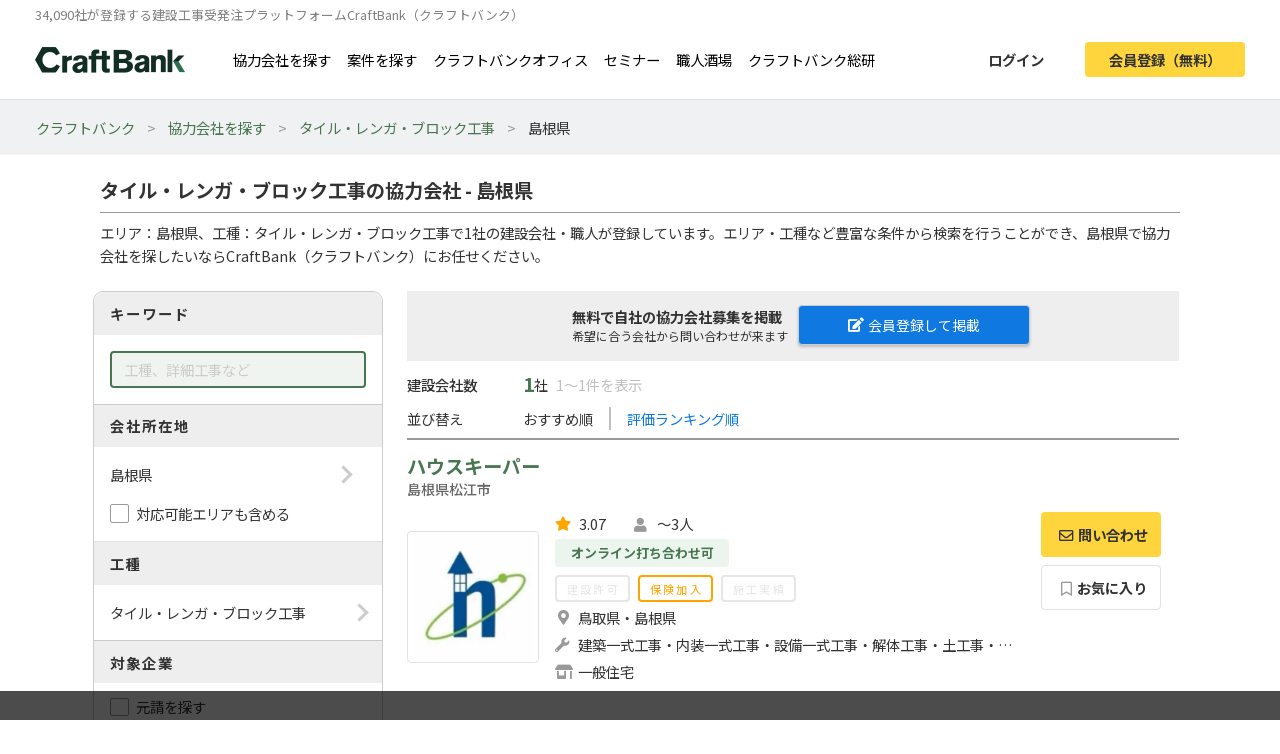

--- FILE ---
content_type: text/html; charset=UTF-8
request_url: https://craft-bank.com/companies/shimane/s40
body_size: 10231
content:
<!DOCTYPE html>
<html lang="ja">
    <head>
    <script type="text/javascript">
        var dataLayer = dataLayer || [];
                    dataLayer.push({'how_to_use': 'no_login'});
            dataLayer.push({'subscription_plan': 'no_member'});
        
                            
                                    dataLayer.push({'order_create_count': '-1'});
                            dataLayer.push({'company_id': '-1'});
                        </script>

    <!-- Google Tag Manager -->
    <script>(function(w,d,s,l,i){w[l]=w[l]||[];w[l].push({'gtm.start':
    new Date().getTime(),event:'gtm.js'});var f=d.getElementsByTagName(s)[0],
    j=d.createElement(s),dl=l!='dataLayer'?'&l='+l:'';j.async=true;j.src=
    'https://www.googletagmanager.com/gtm.js?id='+i+dl;f.parentNode.insertBefore(j,f);
    })(window,document,'script','dataLayer','GTM-T7PTRLJ');</script>
    <!-- End Google Tag Manager -->

    <meta charset="utf-8">
    <meta http-equiv="X-UA-Compatible" content="IE=edge">
    <meta name="viewport" content="width=device-width, initial-scale=1">

    <link id="light-icon" rel="icon" href="https://img.craft-bank.com/assets/images/favicon_light.svg?date=20200529130000">
<link id="dark-icon" rel="icon" href="https://img.craft-bank.com/assets/images/favicon_dark.svg?date=20200529130000">
<link rel="icon alternate" href="https://img.craft-bank.com/assets/images/favicon.ico?date=20200529130000">

<script type="text/javascript">
  // こちらを参考に実装した
  // https://stackoverflow.com/questions/55170708/detect-if-the-browser-is-using-dark-mode-and-use-a-different-favicon
  if(window.matchMedia) {
    var matcher = window.matchMedia('(prefers-color-scheme: dark)');
    if (matcher.addEventListener) {
      matcher.addEventListener('change', onUpdate);
    } else if(matcher.addEvent) {
      matcher.addEvent(onUpdate)
    }
    var lightIcon = document.querySelector('link#light-icon');
    var darkIcon = document.querySelector('link#dark-icon');

    onUpdate();

    function onUpdate() {
      if (matcher.matches) {
        lightIcon.remove();
        document.head.append(darkIcon);
      } else {
        document.head.append(lightIcon);
        darkIcon.remove();
      }
    }
  }
</script>

    <link rel="apple-touch-icon" href="https://img.craft-bank.com/assets/images/common/apple-touch-icon.png?date=20200316070000">
    <meta name="apple-mobile-web-app-title" content="クラフトバンク - 建設会社のビジネスマッチング">

            <meta property="og:locale" content="ja_JP">
        <meta property="og:type" content="website">
        <meta property="og:url" content="https://craft-bank.com/companies/shimane/s40">
        <meta property="og:image" content="https://img.craft-bank.com/assets/images/common/ogp.png?date=20200316070000">
        <meta property="fb:app_id" content="308015422876102">

    <!-- Meta -->
        <meta name="description" content="島根県のタイル・レンガ・ブロック工事の協力会社を1社掲載中！協力会社への問い合わせや、エリア、工種など豊富な条件から検索ができます。工事会社や職人・一人親方を探すなら建設会社の工事受発注マッチングサイトCraftBank（クラフトバンク）にお任せください。">
    <meta property="og:description" content="島根県のタイル・レンガ・ブロック工事の協力会社を1社掲載中！協力会社への問い合わせや、エリア、工種など豊富な条件から検索ができます。工事会社や職人・一人親方を探すなら建設会社の工事受発注マッチングサイトCraftBank（クラフトバンク）にお任せください。">
    <meta property="og:title" content="タイル・レンガ・ブロック工事の協力会社 - 島根県 |工事会社や職人探し/工事受発注マッチングサイトのCraftBank（クラフトバンク）">

    
    
    

    <!-- Canonical -->
        <link rel="canonical" href="https://craft-bank.com/companies/shimane/s40">

    <title>タイル・レンガ・ブロック工事の協力会社 - 島根県 |工事会社や職人探し/工事受発注マッチングサイトのCraftBank（クラフトバンク）</title>

    <!-- Styles -->
            <link rel="stylesheet" href="https://img.craft-bank.com/assets/css/app.css?id=58f15d6e30225f48fead">
    
    
    <script>
      window.Laravel = {};
      window.Laravel.csrfToken = "VOMkAVvMMWZyv5NE0VEznrOAgjkoK0oKpDZ51v2Z";
    </script>

    <meta name="csrf-token" content="VOMkAVvMMWZyv5NE0VEznrOAgjkoK0oKpDZ51v2Z">

    <!-- Head -->
    
    <link rel="preload prefetch" as="font" type="font/woff2" href="https://img.craft-bank.com/fonts/vendor/@fortawesome/fontawesome-free/webfa-solid-900.woff2" crossorigin>
    <link rel="preload prefetch" as="font" type="font/woff2" href="https://img.craft-bank.com/fonts/vendor/@fortawesome/fontawesome-free/webfa-regular-400.woff2" crossorigin>
    <link rel="preload prefetch" as="font" type="font/woff2" href="https://img.craft-bank.com/fonts/vendor/@fortawesome/fontawesome-free/webfa-brands-400.woff2" crossorigin>

    <link rel="preconnect" href="https://fonts.gstatic.com">
    <link href="https://fonts.googleapis.com/css2?family=Noto+Sans+JP:wght@100;300;400;500;700;900&display=swap" rel="stylesheet">
</head>

    <body>
        <script src="https://img.craft-bank.com/assets/js/bugsnag.js?id=0295b04be803dde1ce40"></script>

        <!-- Google Tag Manager (noscript) -->
    <noscript><iframe src="https://www.googletagmanager.com/ns.html?id=GTM-T7PTRLJ"
    height="0" width="0" style="display:none;visibility:hidden"></iframe></noscript>
    <!-- End Google Tag Manager (noscript) -->

                    <header >
    <div class="pc-header fixed-top border-bottom d-none d-lg-block">
        <p class="mb-0 pb-0 font-size-s">34,090社が登録する建設工事受発注プラットフォームCraftBank（クラフトバンク）</p>
        <main class="d-flex justify-content-between">
            <section class="d-flex align-items-center">
                <a class="logo-image img-link mr-5" href="/">
                    <picture>
                        <!--[if IE 9]><video style="display: none;"><![endif]-->
                        <source srcset="https://img.craft-bank.com/assets/images/logo.webp?date=20200316070000" type="image/webp">
                        <!--[if IE 9]></video><![endif]-->
                        <img src="https://img.craft-bank.com/assets/images/logo.png?date=20200316070000" srcset="https://img.craft-bank.com/assets/images/logo.png?date=20200316070000" alt="建設会社のビジネスマッチング/外注・発注・協力会社探し【建設業界企業検索クラフトバンク】">
                    </picture>
                </a>
                                    <a class="img-link d-flex align-items-center mr-3" href="https://craft-bank.com/companies">協力会社を探す</a>
                    <a class="img-link d-flex align-items-center mr-3" href="https://craft-bank.com/orders">案件を探す</a>
                    <a class="img-link d-flex align-items-center mr-3" href="https://corp.craft-bank.com/cbo" target="_blank" rel="noopener noreferrer">クラフトバンクオフィス</a>
                    <a class="img-link d-flex align-items-center mr-3" href="https://corp.craft-bank.com/seminar" target="_blank" rel="noopener noreferrer">セミナー</a>
                    <a class="img-link d-flex align-items-center mr-3" href="https://corp.craft-bank.com/shokusaka" target="_blank" rel="noopener noreferrer">職人酒場</a>
                    <a class="img-link d-flex align-items-center mr-3" href="https://corp.craft-bank.com/cb-souken" target="_blank" rel="noopener noreferrer">クラフトバンク総研</a>
                            </section>
            <section class="d-flex align-items-center justify-content-end">
                                                    <a class="btn text-dark font-weight-bold px-4 mr-3 login-button" href="https://craft-bank.com/login">ログイン</a>
                    <a class="btn cv-button text-dark font-weight-bold px-4 register-button" href="https://craft-bank.com/register?after_register_redirect_path=https%3A%2F%2Fcraft-bank.com%2Fmypage%2Forder%2Fcreate%3Ftransition%3Dverify_companies_order_create">会員登録（無料）</a>
                            </section>
        </main>
    </div>
            <div class="fixed-area d-none d-lg-block "></div>
        <div class="mobile-header d-lg-none">
        <div class="d-flex justify-content-between align-items-center bg-white py-2 pl-3">
            <div>
                <div class="d-flex align-items-center">
                <a class="mr-2" href="/">
                    <picture>
                        <source srcset="https://img.craft-bank.com/assets/images/logo.webp?date=20200316070000" type="image/webp">
                        <img src="https://img.craft-bank.com/assets/images/logo.png?date=20200316070000" srcset="https://img.craft-bank.com/assets/images/logo.png?date=20200316070000" alt="建設会社のビジネスマッチング/外注・発注・協力会社探し【建設業界企業検索クラフトバンク】">
                    </picture>
                </a>
                </div>
            </div>
            <div class="action-area d-flex">
                <button id="header-menu-button" class="d-flex justify-content-center align-items-center bg-white p-0">
                                            <div class="humberger-menu d-flex flex-column justify-content-center align-items-center">
                            <div class="line"></div>
                            <div class="line"></div>
                            <div class="line"></div>
                        </div>
                                    </button>
            </div>
        </div>
                <div id="sidebar-overlay">
    <i class="fas fa-times"></i>
</div>
<nav id="sidebar" class="h-100 overflow-x-hidden">
            <section class="d-flex justify-content-center align-items-center py-3 px-2">
            <a class="btn cv-button px-4 mr-2"
               href="https://craft-bank.com/register?after_register_redirect_path=https%3A%2F%2Fcraft-bank.com%2Fmypage%2Forder%2Fcreate%3Ftransition%3Dverify_companies_order_create">会員登録</a>
            <a class="btn mx-1 px-4 border" href="https://craft-bank.com/login">ログイン</a>
        </section>
                <section class="d-flex flex-column border-top before_login">
            <div class="logo-area d-flex pl-2 mb-2 align-items-center">
                <a class="menu" href="https://craft-bank.com/mypage">
                    <span></span>
                </a>
            </div>
            <a class="menu my-2" href="https://craft-bank.com">
                <div class="align-items-center">
                    <span class="d-inline-block col-11">協力会社を探す</span>
                </div>
            </a>
            <a class="menu my-2" href="https://craft-bank.com">
                <div class="align-items-center">
                    <span class="d-inline-block col-11">案件を探す</span>
                </div>
            </a>
            <a class="menu my-2" href="https://corp.craft-bank.com/cbo" target="_blank" rel="noopener noreferrer">
                <div class="align-items-center">
                    <span class="d-inline-block col-11">クラフトバンクオフィス</span>
                </div>
            </a>
            <a class="menu my-2" href="https://corp.craft-bank.com/seminar" target="_blank" rel="noopener noreferrer">
                <div class="align-items-center">
                    <span class="d-inline-block col-11">セミナー</span>
                </div>
            </a>
            <a class="menu my-2" href="https://corp.craft-bank.com/shokusaka" target="_blank" rel="noopener noreferrer">
                <div class="align-items-center">
                    <span class="d-inline-block col-11">職人酒場</span>
                </div>
            </a>
            <a class="menu my-2" href="https://corp.craft-bank.com/cb-souken" target="_blank" rel="noopener noreferrer">
                <div class="align-items-center">
                    <span class="d-inline-block col-11">クラフトバンク総研</span>
                </div>
            </a>
            <a class="menu my-2" href="https://craft-bank.com/case">
                <div class="align-items-center">
                    <span class="d-inline-block col-11">導入事例</span>
                </div>
            </a>
            <a class="menu my-2" href="https://craft-bank.com/corporate">
                <div class="align-items-center">
                    <span class="d-inline-block col-11">会社概要</span>
                </div>
            </a>
            <a class="menu my-2" href="https://tayori.com/f/craft-bank" target="_blank" rel="noopener noreferrer">
                <div class="align-items-center">
                    <span class="d-inline-block col-11">お問い合わせ</span>
                </div>
            </a>
        </section>
        </nav>
    </div>
</header>
                <article class="">
                <div class="breadcrumb-wrapper">
        <ol class="breadcrumb p-3">
                                                <li>
                        <a href="https://craft-bank.com">クラフトバンク</a>
                    </li>
                                                                <li>
                        <a href="https://craft-bank.com/companies">協力会社を探す</a>
                    </li>
                                                                <li>
                        <a href="https://craft-bank.com/companies/s40">タイル・レンガ・ブロック工事</a>
                    </li>
                                                                <li class="active"><span>島根県</span></li>
                                    </ol>
    </div>

    
    <script type="application/ld+json">{"@context":"https:\/\/schema.org","@type":"BreadcrumbList","itemListElement":[{"@type":"ListItem","position":1,"item":{"@id":"https:\/\/craft-bank.com","name":"クラフトバンク"}},{"@type":"ListItem","position":2,"item":{"@id":"https:\/\/craft-bank.com\/companies","name":"協力会社を探す"}},{"@type":"ListItem","position":3,"item":{"@id":"https:\/\/craft-bank.com\/companies\/s40","name":"タイル・レンガ・ブロック工事"}},{"@type":"ListItem","position":4,"item":{"@id":"https:\/\/craft-bank.com\/companies\/shimane\/s40","name":"島根県"}}]}</script>

    <main class="search-company sustina-pc-container">
        <div class="col-12 mt-4">
            <h1>タイル・レンガ・ブロック工事の協力会社 - 島根県</h1>
            <hr class="my-2">
                            <p>
                    エリア：島根県、工種：タイル・レンガ・ブロック工事で1社の建設会社・職人が登録しています。エリア・工種など豊富な条件から検索を行うことができ、島根県で協力会社を探したいならCraftBank（クラフトバンク）にお任せください。
                </p>
                    </div>
        <div class="d-flex">
            <section class="condition-box m-2 h-100">
                <div>
                    <h3>キーワード</h3>
                    <div class="content-area p-3">
                        <input type="text" class="keyword form-control" placeholder="工種、詳細工事など" value="">
                    </div>
                </div>
                <div class="form-group mb-0">
                    <h3>会社所在地</h3>
                    <div class="p-3 border-bottom">
                      <div class="content-area no-border" data-toggle="modal" data-target="#search-modal" data-search-type="area" data-ids="shimane">
                          <span class="right-arrow"></span>
                          <p class="mb-0">
                              島根県
                          </p>
                      </div>
                      <div class="custom-check-box mt-3">
                          <input type="checkbox" id="include-applicable-area" name="include_applicable_area" class="form-check-input" >
                          <label for="include-applicable-area" class="form-check-label">対応可能エリアも含める</label>
                      </div>
                    </div>
                </div>
                <div>
                    <h3>工種</h3>
                    <div class="content-area p-3" data-toggle="modal" data-target="#search-modal" data-search-type="category" data-ids="s40">
                        <span class="right-arrow"></span>
                        <p class="mb-0">
                            タイル・レンガ・ブロック工事
                        </p>
                    </div>
                </div>
                <div class="form-group mb-0">
                    <h3 class="mb-2">対象企業</h3>
                    <div class="content-area pb-2">
                                                    <div class="custom-check-box px-3 py-1">
                                <input type="checkbox" id="job_role_ids-0" name="job_role_ids[]" class="form-check-input" value="r2,r3"
                                >
                                <label for="job_role_ids-0" class="form-check-label">元請を探す</label>
                            </div>
                                                    <div class="custom-check-box px-3 py-1">
                                <input type="checkbox" id="job_role_ids-1" name="job_role_ids[]" class="form-check-input" value="r4,r5"
                                >
                                <label for="job_role_ids-1" class="form-check-label">協力会社を探す</label>
                            </div>
                                                    <div class="custom-check-box px-3 py-1">
                                <input type="checkbox" id="job_role_ids-2" name="job_role_ids[]" class="form-check-input" value="r1,r6,r7"
                                >
                                <label for="job_role_ids-2" class="form-check-label">設計/PM企業を探す</label>
                            </div>
                                            </div>
                </div>
                <div>
                    <h3>物件ジャンル</h3>
                    <div class="content-area p-3  border-bottom-0 " data-toggle="modal" data-target="#search-modal" data-search-type="genre" data-ids="">
                        <span class="right-arrow"></span>
                        <p class="mb-0">
                            指定なし
                        </p>
                    </div>
                </div>
                                <div class="px-3 pb-2">
                    <button id="search-btn" class="btn border w-100 font-weight-bold mt-2"><i class="fas fa-search"></i>絞り込む</button>
                </div>
                <div class="text-right px-3 pb-2">
                                            <a id="switch-search" class="rightward-arrow" href="https://craft-bank.com/orders/shimane/s40">同じ条件で案件を探す</a>
                                    </div>
            </section>

            <section class="result mx-3">
                                                            <div class="resister-header">
                            <div class="d-flex ">
                                <div class="w-50">
                                    <p class="">無料で自社の協力会社募集を掲載<br><span>希望に合う会社から問い合わせが来ます</span></p>
                                </div>
                                <div class="w-50 mt-1">
                                    <a class="resister-button resister-white-color" href="https://craft-bank.com/register?after_register_redirect_path=https%3A%2F%2Fcraft-bank.com%2Fmypage%2Forder%2Fcreate%3Ftransition%3Dverify_companies_order_create"><i class="fas fa-edit pr-1"></i>会員登録して掲載</a>
                                </div>
                            </div>
                        </div>
                                        <div class="sort-area">
                        <div class="d-flex align-items-center">
                            <h2 class="label">建設会社数</h2>
                            <span class="pl-3">1</span>社
                            <span class="ml-2">1〜1件を表示</span>
                        </div>
                        <div class="d-flex align-items-center my-2">
                            <span class="label">並び替え</span>
                            <ul class="list-unstyled list-inline d-flex align-items-center m-0">
                                                                    <li class="px-3">
                                                                                                                                    おすすめ順
                                                                                                                        </li>
                                                                    <li class="px-3">
                                                                                                                                    <a data-sort-by="evaluation">評価ランキング順</a>
                                                                                                                        </li>
                                                            </ul>
                        </div>

                    </div>
                    <div class="search-result">
                        <ul class="list-unstyled">
                                                            <li>
                                    <div class="company-card d-flex flex-column">
    <div class="name mt-2">
        <h3>
                        <a href="https://craft-bank.com/company/939640" target=”_blank” rel="noopener">ハウスキーパー</a>
                        <p class="pref-and-city-name">島根県松江市</p>
                    </h3>
    </div>
        <div class="summary d-flex flex-row mb-3">
        <div class="logo-area mr-3 d-flex align-items-center">
            <a class="img-link d-flex" href="https://craft-bank.com/company/939640" target=”_blank” rel="noopener">
                                    <div class="logo img-thumbnail d-flex justify-content-center align-items-center p-0">
                        <picture>
                            <source data-srcset="https://img.craft-bank.com/company/04/69/39/00/z9neGBRn1YR2Z6wXLMi9gMjzFXaD69ZygRhZ4Ejv-160x160.webp" type="image/webp">
                            <img class="lazyload"
                                data-sizes="auto"
                                data-src="https://img.craft-bank.com/company/04/69/39/00/z9neGBRn1YR2Z6wXLMi9gMjzFXaD69ZygRhZ4Ejv-160x160.jpeg"
                                alt="ハウスキーパーのロゴ"
                            >
                        </picture>
                    </div>
                            </a>
        </div>
        <div class="company-area mr-3">
            <div class="d-flex flex-row">
                                    <div class="d-flex align-items-center mr-4 evaluation">
                        <i class="fas fa-star mr-1"></i>
                        <span>3.07</span>
                    </div>
                                <div class="craftworker-num ml-1">
                    <i class="fas fa-user"></i>
                    <span>～3人</span>
                </div>
            </div>
                            <div>
                                            <p class="company-tag d-inline-block my-1">オンライン打ち合わせ可</p>
                                    </div>
                        <div class="d-flex flex-row mt-1 results">
                <span class="inactive">
                    建設許可
                </span>
                <span class="active ml-2">
                    保険加入
                </span>
                <span class="inactive ml-2">
                    施工実績
                </span>
            </div>
            <div class="d-flex align-items-start mt-1">
                <i class="fas fa-map-marker-alt"></i>
                <span>鳥取県・島根県</span>
            </div>
            <div class="d-flex align-items-start mt-1">
                <i class="fas fa-wrench"></i>
                <span>建築一式工事・内装一式工事・設備一式工事・解体工事・土工事・杭工事・基礎工事・鳶・足場工事・型枠工事・鉄筋工事・コンクリート工事・鋼構造物工事・外構工事・金属製カーテンウォール工事・ALC工事・サイディング工事・屋根工事・造園工事・板金工事・シーリング工事・左官工事・石工事・タイル・レンガ・ブロック工事・防水工事・あと施工アンカー工事・金属・鍛冶工事・大工工事・金属製建具・サッシ工事・木製建具・サッシ工事・塗装工事・リペア工事・ガラス工事・サイン・ディスプレイ工事・軽鉄・ボード工事・クロス・表具工事・フィルム工事・窓まわり装飾工事・内装床仕上工事・家具・什器工事・防音工事・パーテーション工事・クリーニング・害虫・害獣駆除・電気工事・電気通信工事・空気調和設備工事・給排水・給湯・衛生設備工事・ガス配管設備工事（その他配管工事含む）・厨房設備工事・仮設・建材・内外装・エクステリア・電気・設備</span>
            </div>
            <div class="d-flex align-items-start mt-1">
                <i class="fas fa-store-alt"></i>
                <span>一般住宅</span>
            </div>
        </div>
                    <div class="action-area d-flex flex-column">
                                                            <a href="javascript:void(0)" class="no-auth-contact-button contact-btn-companies" data-toggle="modal" data-target="#about-contact-modal" data-link-url="https://craft-bank.com/register?after_register_redirect_path=%2Fcompany%2F939640%2Fcontact%3Ftransition%3Dverify_companies">
                            <button class="btn border cv-button order-message font-weight-bold">
                                <i class="far fa-envelope"></i>問い合わせ
                            </button>
                        </a>
                                                                                        <button class="btn border btn-normal mt-2 font-weight-bold" data-toggle="modal" data-target="#about-keep-modal"><i class="far fa-bookmark"></i>お気に入り</button>
                            </div>
            </div>
</div>
                                </li>
                                                    </ul>
                        <div class="paging d-flex justify-content-center">
                            
                        </div>
                    </div>
                                <div id="category-filter" class="pt-5">
    <h5 class="font-weight-bold mb-4 font-size-l">
                    「島根県」から職種で探す
            </h5>
            <ul class="list-unstyled d-flex mb-0 font-size-s">
            <li class="category-filter-area mb-1">【設計・デザイン】</li>
            <li class="category-filter-area-name">
                <ul class="list-unstyled d-flex flex-wrap mb-0">
                                            <li class="mb-1">
                            <a href="https://craft-bank.com/companies/shimane/s1">
                                建築設計・デザイン
                            </a>
                        </li>
                                                    <li class="category-filter-area-delimiter mb-1">|</li>
                                                                    <li class="mb-1">
                            <a href="https://craft-bank.com/companies/shimane/s2">
                                内装設計・デザイン
                            </a>
                        </li>
                                                    <li class="category-filter-area-delimiter mb-1">|</li>
                                                                    <li class="mb-1">
                            <a href="https://craft-bank.com/companies/shimane/s3">
                                構造設計
                            </a>
                        </li>
                                                    <li class="category-filter-area-delimiter mb-1">|</li>
                                                                    <li class="mb-1">
                            <a href="https://craft-bank.com/companies/shimane/s4">
                                設備設計
                            </a>
                        </li>
                                                    <li class="category-filter-area-delimiter mb-1">|</li>
                                                                    <li class="mb-1">
                            <a href="https://craft-bank.com/companies/shimane/s5">
                                土木設計
                            </a>
                        </li>
                                                    <li class="category-filter-area-delimiter mb-1">|</li>
                                                                    <li class="mb-1">
                            <a href="https://craft-bank.com/companies/shimane/s6">
                                施工図
                            </a>
                        </li>
                                                    <li class="category-filter-area-delimiter mb-1">|</li>
                                                                    <li class="mb-1">
                            <a href="https://craft-bank.com/companies/shimane/s7">
                                パース
                            </a>
                        </li>
                                                            </ul>
            </li>
        </ul>
            <ul class="list-unstyled d-flex mb-0 font-size-s">
            <li class="category-filter-area mb-1">【準備・付帯・雑工事】</li>
            <li class="category-filter-area-name">
                <ul class="list-unstyled d-flex flex-wrap mb-0">
                                            <li class="mb-1">
                            <a href="https://craft-bank.com/companies/shimane/s8">
                                測量・調査
                            </a>
                        </li>
                                                    <li class="category-filter-area-delimiter mb-1">|</li>
                                                                    <li class="mb-1">
                            <a href="https://craft-bank.com/companies/shimane/s9">
                                墨出し
                            </a>
                        </li>
                                                    <li class="category-filter-area-delimiter mb-1">|</li>
                                                                    <li class="mb-1">
                            <a href="https://craft-bank.com/companies/shimane/s10">
                                産廃・残土
                            </a>
                        </li>
                                                    <li class="category-filter-area-delimiter mb-1">|</li>
                                                                    <li class="mb-1">
                            <a href="https://craft-bank.com/companies/shimane/s11">
                                仮設・建設機械リース
                            </a>
                        </li>
                                                    <li class="category-filter-area-delimiter mb-1">|</li>
                                                                    <li class="mb-1">
                            <a href="https://craft-bank.com/companies/shimane/s12">
                                揚重・運搬・軽作業
                            </a>
                        </li>
                                                            </ul>
            </li>
        </ul>
            <ul class="list-unstyled d-flex mb-0 font-size-s">
            <li class="category-filter-area mb-1">【一式工事】</li>
            <li class="category-filter-area-name">
                <ul class="list-unstyled d-flex flex-wrap mb-0">
                                            <li class="mb-1">
                            <a href="https://craft-bank.com/companies/shimane/s13">
                                建築一式工事
                            </a>
                        </li>
                                                    <li class="category-filter-area-delimiter mb-1">|</li>
                                                                    <li class="mb-1">
                            <a href="https://craft-bank.com/companies/shimane/s14">
                                土木一式工事
                            </a>
                        </li>
                                                    <li class="category-filter-area-delimiter mb-1">|</li>
                                                                    <li class="mb-1">
                            <a href="https://craft-bank.com/companies/shimane/s15">
                                内装一式工事
                            </a>
                        </li>
                                                    <li class="category-filter-area-delimiter mb-1">|</li>
                                                                    <li class="mb-1">
                            <a href="https://craft-bank.com/companies/shimane/s16">
                                設備一式工事
                            </a>
                        </li>
                                                    <li class="category-filter-area-delimiter mb-1">|</li>
                                                                    <li class="mb-1">
                            <a href="https://craft-bank.com/companies/shimane/s17">
                                解体工事
                            </a>
                        </li>
                                                            </ul>
            </li>
        </ul>
            <ul class="list-unstyled d-flex mb-0 font-size-s">
            <li class="category-filter-area mb-1">【土木・躯体工事】</li>
            <li class="category-filter-area-name">
                <ul class="list-unstyled d-flex flex-wrap mb-0">
                                            <li class="mb-1">
                            <a href="https://craft-bank.com/companies/shimane/s18">
                                土工事
                            </a>
                        </li>
                                                    <li class="category-filter-area-delimiter mb-1">|</li>
                                                                    <li class="mb-1">
                            <a href="https://craft-bank.com/companies/shimane/s19">
                                杭工事
                            </a>
                        </li>
                                                    <li class="category-filter-area-delimiter mb-1">|</li>
                                                                    <li class="mb-1">
                            <a href="https://craft-bank.com/companies/shimane/s20">
                                基礎工事
                            </a>
                        </li>
                                                    <li class="category-filter-area-delimiter mb-1">|</li>
                                                                    <li class="mb-1">
                            <a href="https://craft-bank.com/companies/shimane/s21">
                                鳶・足場工事
                            </a>
                        </li>
                                                    <li class="category-filter-area-delimiter mb-1">|</li>
                                                                    <li class="mb-1">
                            <a href="https://craft-bank.com/companies/shimane/s22">
                                型枠工事
                            </a>
                        </li>
                                                    <li class="category-filter-area-delimiter mb-1">|</li>
                                                                    <li class="mb-1">
                            <a href="https://craft-bank.com/companies/shimane/s23">
                                鉄筋工事
                            </a>
                        </li>
                                                    <li class="category-filter-area-delimiter mb-1">|</li>
                                                                    <li class="mb-1">
                            <a href="https://craft-bank.com/companies/shimane/s24">
                                コンクリート工事
                            </a>
                        </li>
                                                    <li class="category-filter-area-delimiter mb-1">|</li>
                                                                    <li class="mb-1">
                            <a href="https://craft-bank.com/companies/shimane/s25">
                                舗装工事
                            </a>
                        </li>
                                                    <li class="category-filter-area-delimiter mb-1">|</li>
                                                                    <li class="mb-1">
                            <a href="https://craft-bank.com/companies/shimane/s26">
                                しゅんせつ工事
                            </a>
                        </li>
                                                    <li class="category-filter-area-delimiter mb-1">|</li>
                                                                    <li class="mb-1">
                            <a href="https://craft-bank.com/companies/shimane/s27">
                                さく井工事
                            </a>
                        </li>
                                                    <li class="category-filter-area-delimiter mb-1">|</li>
                                                                    <li class="mb-1">
                            <a href="https://craft-bank.com/companies/shimane/s28">
                                鋼構造物工事
                            </a>
                        </li>
                                                    <li class="category-filter-area-delimiter mb-1">|</li>
                                                                    <li class="mb-1">
                            <a href="https://craft-bank.com/companies/shimane/s29">
                                外構工事
                            </a>
                        </li>
                                                            </ul>
            </li>
        </ul>
            <ul class="list-unstyled d-flex mb-0 font-size-s">
            <li class="category-filter-area mb-1">【外装仕上げ工事】</li>
            <li class="category-filter-area-name">
                <ul class="list-unstyled d-flex flex-wrap mb-0">
                                            <li class="mb-1">
                            <a href="https://craft-bank.com/companies/shimane/s30">
                                金属製カーテンウォール工事
                            </a>
                        </li>
                                                    <li class="category-filter-area-delimiter mb-1">|</li>
                                                                    <li class="mb-1">
                            <a href="https://craft-bank.com/companies/shimane/s31">
                                ALC工事
                            </a>
                        </li>
                                                    <li class="category-filter-area-delimiter mb-1">|</li>
                                                                    <li class="mb-1">
                            <a href="https://craft-bank.com/companies/shimane/s32">
                                サイディング工事
                            </a>
                        </li>
                                                    <li class="category-filter-area-delimiter mb-1">|</li>
                                                                    <li class="mb-1">
                            <a href="https://craft-bank.com/companies/shimane/s33">
                                屋根工事
                            </a>
                        </li>
                                                    <li class="category-filter-area-delimiter mb-1">|</li>
                                                                    <li class="mb-1">
                            <a href="https://craft-bank.com/companies/shimane/s34">
                                造園工事
                            </a>
                        </li>
                                                            </ul>
            </li>
        </ul>
            <ul class="list-unstyled d-flex mb-0 font-size-s">
            <li class="category-filter-area mb-1">【内外装仕上げ工事】</li>
            <li class="category-filter-area-name">
                <ul class="list-unstyled d-flex flex-wrap mb-0">
                                            <li class="mb-1">
                            <a href="https://craft-bank.com/companies/shimane/s35">
                                熱絶縁工事
                            </a>
                        </li>
                                                    <li class="category-filter-area-delimiter mb-1">|</li>
                                                                    <li class="mb-1">
                            <a href="https://craft-bank.com/companies/shimane/s36">
                                板金工事
                            </a>
                        </li>
                                                    <li class="category-filter-area-delimiter mb-1">|</li>
                                                                    <li class="mb-1">
                            <a href="https://craft-bank.com/companies/shimane/s37">
                                シーリング工事
                            </a>
                        </li>
                                                    <li class="category-filter-area-delimiter mb-1">|</li>
                                                                    <li class="mb-1">
                            <a href="https://craft-bank.com/companies/shimane/s38">
                                左官工事
                            </a>
                        </li>
                                                    <li class="category-filter-area-delimiter mb-1">|</li>
                                                                    <li class="mb-1">
                            <a href="https://craft-bank.com/companies/shimane/s39">
                                石工事
                            </a>
                        </li>
                                                    <li class="category-filter-area-delimiter mb-1">|</li>
                                                                    <li class="mb-1">
                            <a href="https://craft-bank.com/companies/shimane/s40">
                                タイル・レンガ・ブロック工事
                            </a>
                        </li>
                                                    <li class="category-filter-area-delimiter mb-1">|</li>
                                                                    <li class="mb-1">
                            <a href="https://craft-bank.com/companies/shimane/s41">
                                防水工事
                            </a>
                        </li>
                                                    <li class="category-filter-area-delimiter mb-1">|</li>
                                                                    <li class="mb-1">
                            <a href="https://craft-bank.com/companies/shimane/s42">
                                あと施工アンカー工事
                            </a>
                        </li>
                                                    <li class="category-filter-area-delimiter mb-1">|</li>
                                                                    <li class="mb-1">
                            <a href="https://craft-bank.com/companies/shimane/s43">
                                金属・鍛冶工事
                            </a>
                        </li>
                                                    <li class="category-filter-area-delimiter mb-1">|</li>
                                                                    <li class="mb-1">
                            <a href="https://craft-bank.com/companies/shimane/s44">
                                大工工事
                            </a>
                        </li>
                                                    <li class="category-filter-area-delimiter mb-1">|</li>
                                                                    <li class="mb-1">
                            <a href="https://craft-bank.com/companies/shimane/s45">
                                金属製建具・サッシ工事
                            </a>
                        </li>
                                                    <li class="category-filter-area-delimiter mb-1">|</li>
                                                                    <li class="mb-1">
                            <a href="https://craft-bank.com/companies/shimane/s46">
                                木製建具・サッシ工事
                            </a>
                        </li>
                                                    <li class="category-filter-area-delimiter mb-1">|</li>
                                                                    <li class="mb-1">
                            <a href="https://craft-bank.com/companies/shimane/s47">
                                塗装工事
                            </a>
                        </li>
                                                    <li class="category-filter-area-delimiter mb-1">|</li>
                                                                    <li class="mb-1">
                            <a href="https://craft-bank.com/companies/shimane/s48">
                                リペア工事
                            </a>
                        </li>
                                                    <li class="category-filter-area-delimiter mb-1">|</li>
                                                                    <li class="mb-1">
                            <a href="https://craft-bank.com/companies/shimane/s49">
                                エイジング工事
                            </a>
                        </li>
                                                    <li class="category-filter-area-delimiter mb-1">|</li>
                                                                    <li class="mb-1">
                            <a href="https://craft-bank.com/companies/shimane/s50">
                                ガラス工事
                            </a>
                        </li>
                                                    <li class="category-filter-area-delimiter mb-1">|</li>
                                                                    <li class="mb-1">
                            <a href="https://craft-bank.com/companies/shimane/s51">
                                サイン・ディスプレイ工事
                            </a>
                        </li>
                                                            </ul>
            </li>
        </ul>
            <ul class="list-unstyled d-flex mb-0 font-size-s">
            <li class="category-filter-area mb-1">【内装仕上げ工事】</li>
            <li class="category-filter-area-name">
                <ul class="list-unstyled d-flex flex-wrap mb-0">
                                            <li class="mb-1">
                            <a href="https://craft-bank.com/companies/shimane/s52">
                                軽鉄・ボード工事
                            </a>
                        </li>
                                                    <li class="category-filter-area-delimiter mb-1">|</li>
                                                                    <li class="mb-1">
                            <a href="https://craft-bank.com/companies/shimane/s53">
                                クロス・表具工事
                            </a>
                        </li>
                                                    <li class="category-filter-area-delimiter mb-1">|</li>
                                                                    <li class="mb-1">
                            <a href="https://craft-bank.com/companies/shimane/s54">
                                フィルム工事
                            </a>
                        </li>
                                                    <li class="category-filter-area-delimiter mb-1">|</li>
                                                                    <li class="mb-1">
                            <a href="https://craft-bank.com/companies/shimane/s55">
                                窓まわり装飾工事
                            </a>
                        </li>
                                                    <li class="category-filter-area-delimiter mb-1">|</li>
                                                                    <li class="mb-1">
                            <a href="https://craft-bank.com/companies/shimane/s56">
                                内装床仕上工事
                            </a>
                        </li>
                                                    <li class="category-filter-area-delimiter mb-1">|</li>
                                                                    <li class="mb-1">
                            <a href="https://craft-bank.com/companies/shimane/s57">
                                家具・什器工事
                            </a>
                        </li>
                                                    <li class="category-filter-area-delimiter mb-1">|</li>
                                                                    <li class="mb-1">
                            <a href="https://craft-bank.com/companies/shimane/s58">
                                防音工事
                            </a>
                        </li>
                                                    <li class="category-filter-area-delimiter mb-1">|</li>
                                                                    <li class="mb-1">
                            <a href="https://craft-bank.com/companies/shimane/s59">
                                パーテーション工事
                            </a>
                        </li>
                                                    <li class="category-filter-area-delimiter mb-1">|</li>
                                                                    <li class="mb-1">
                            <a href="https://craft-bank.com/companies/shimane/s60">
                                クリーニング
                            </a>
                        </li>
                                                    <li class="category-filter-area-delimiter mb-1">|</li>
                                                                    <li class="mb-1">
                            <a href="https://craft-bank.com/companies/shimane/s61">
                                害虫・害獣駆除
                            </a>
                        </li>
                                                            </ul>
            </li>
        </ul>
            <ul class="list-unstyled d-flex mb-0 font-size-s">
            <li class="category-filter-area mb-1">【設備工事】</li>
            <li class="category-filter-area-name">
                <ul class="list-unstyled d-flex flex-wrap mb-0">
                                            <li class="mb-1">
                            <a href="https://craft-bank.com/companies/shimane/s62">
                                電気工事
                            </a>
                        </li>
                                                    <li class="category-filter-area-delimiter mb-1">|</li>
                                                                    <li class="mb-1">
                            <a href="https://craft-bank.com/companies/shimane/s63">
                                電気通信工事
                            </a>
                        </li>
                                                    <li class="category-filter-area-delimiter mb-1">|</li>
                                                                    <li class="mb-1">
                            <a href="https://craft-bank.com/companies/shimane/s64">
                                消防施設工事
                            </a>
                        </li>
                                                    <li class="category-filter-area-delimiter mb-1">|</li>
                                                                    <li class="mb-1">
                            <a href="https://craft-bank.com/companies/shimane/s65">
                                空気調和設備工事
                            </a>
                        </li>
                                                    <li class="category-filter-area-delimiter mb-1">|</li>
                                                                    <li class="mb-1">
                            <a href="https://craft-bank.com/companies/shimane/s66">
                                給排水・給湯・衛生設備工事
                            </a>
                        </li>
                                                    <li class="category-filter-area-delimiter mb-1">|</li>
                                                                    <li class="mb-1">
                            <a href="https://craft-bank.com/companies/shimane/s67">
                                ガス配管設備工事（その他配管工事含む）
                            </a>
                        </li>
                                                    <li class="category-filter-area-delimiter mb-1">|</li>
                                                                    <li class="mb-1">
                            <a href="https://craft-bank.com/companies/shimane/s68">
                                厨房設備工事
                            </a>
                        </li>
                                                    <li class="category-filter-area-delimiter mb-1">|</li>
                                                                    <li class="mb-1">
                            <a href="https://craft-bank.com/companies/shimane/s69">
                                機械器具設置工事
                            </a>
                        </li>
                                                    <li class="category-filter-area-delimiter mb-1">|</li>
                                                                    <li class="mb-1">
                            <a href="https://craft-bank.com/companies/shimane/s70">
                                清掃施設工事
                            </a>
                        </li>
                                                    <li class="category-filter-area-delimiter mb-1">|</li>
                                                                    <li class="mb-1">
                            <a href="https://craft-bank.com/companies/shimane/s71">
                                水道施設工事
                            </a>
                        </li>
                                                            </ul>
            </li>
        </ul>
            <ul class="list-unstyled d-flex mb-0 font-size-s">
            <li class="category-filter-area mb-1">【資材調達】</li>
            <li class="category-filter-area-name">
                <ul class="list-unstyled d-flex flex-wrap mb-0">
                                            <li class="mb-1">
                            <a href="https://craft-bank.com/companies/shimane/s72">
                                仮設
                            </a>
                        </li>
                                                    <li class="category-filter-area-delimiter mb-1">|</li>
                                                                    <li class="mb-1">
                            <a href="https://craft-bank.com/companies/shimane/s73">
                                土木
                            </a>
                        </li>
                                                    <li class="category-filter-area-delimiter mb-1">|</li>
                                                                    <li class="mb-1">
                            <a href="https://craft-bank.com/companies/shimane/s74">
                                建材
                            </a>
                        </li>
                                                    <li class="category-filter-area-delimiter mb-1">|</li>
                                                                    <li class="mb-1">
                            <a href="https://craft-bank.com/companies/shimane/s75">
                                内外装
                            </a>
                        </li>
                                                    <li class="category-filter-area-delimiter mb-1">|</li>
                                                                    <li class="mb-1">
                            <a href="https://craft-bank.com/companies/shimane/s76">
                                エクステリア
                            </a>
                        </li>
                                                    <li class="category-filter-area-delimiter mb-1">|</li>
                                                                    <li class="mb-1">
                            <a href="https://craft-bank.com/companies/shimane/s77">
                                電気
                            </a>
                        </li>
                                                    <li class="category-filter-area-delimiter mb-1">|</li>
                                                                    <li class="mb-1">
                            <a href="https://craft-bank.com/companies/shimane/s78">
                                電気通信
                            </a>
                        </li>
                                                    <li class="category-filter-area-delimiter mb-1">|</li>
                                                                    <li class="mb-1">
                            <a href="https://craft-bank.com/companies/shimane/s79">
                                消防
                            </a>
                        </li>
                                                    <li class="category-filter-area-delimiter mb-1">|</li>
                                                                    <li class="mb-1">
                            <a href="https://craft-bank.com/companies/shimane/s80">
                                設備
                            </a>
                        </li>
                                                            </ul>
            </li>
        </ul>
    </div>
                                                    <div id="city-filter" class="pt-5 pb-5">
    <h5 class="font-weight-bold mb-4 font-size-l">島根県の市区町村から探す</h5>
    <ul class="row list-unstyled mb-0 font-size-s">
                    <li class="col-3 py-1">
                <a href="https://craft-bank.com/companies/c1414/s40">松江市</a>
            </li>
                    <li class="col-3 py-1">
                <a href="https://craft-bank.com/companies/c1415/s40">浜田市</a>
            </li>
                    <li class="col-3 py-1">
                <a href="https://craft-bank.com/companies/c1416/s40">出雲市</a>
            </li>
                    <li class="col-3 py-1">
                <a href="https://craft-bank.com/companies/c1417/s40">益田市</a>
            </li>
                    <li class="col-3 py-1">
                <a href="https://craft-bank.com/companies/c1418/s40">大田市</a>
            </li>
                    <li class="col-3 py-1">
                <a href="https://craft-bank.com/companies/c1419/s40">安来市</a>
            </li>
                    <li class="col-3 py-1">
                <a href="https://craft-bank.com/companies/c1420/s40">江津市</a>
            </li>
                    <li class="col-3 py-1">
                <a href="https://craft-bank.com/companies/c1421/s40">雲南市</a>
            </li>
                    <li class="col-3 py-1">
                <a href="https://craft-bank.com/companies/c1422/s40">仁多郡奥出雲町</a>
            </li>
                    <li class="col-3 py-1">
                <a href="https://craft-bank.com/companies/c1423/s40">飯石郡飯南町</a>
            </li>
                    <li class="col-3 py-1">
                <a href="https://craft-bank.com/companies/c1424/s40">邑智郡川本町</a>
            </li>
                    <li class="col-3 py-1">
                <a href="https://craft-bank.com/companies/c1425/s40">邑智郡美郷町</a>
            </li>
                    <li class="col-3 py-1">
                <a href="https://craft-bank.com/companies/c1426/s40">邑智郡邑南町</a>
            </li>
                    <li class="col-3 py-1">
                <a href="https://craft-bank.com/companies/c1427/s40">鹿足郡津和野町</a>
            </li>
                    <li class="col-3 py-1">
                <a href="https://craft-bank.com/companies/c1428/s40">鹿足郡吉賀町</a>
            </li>
                    <li class="col-3 py-1">
                <a href="https://craft-bank.com/companies/c1429/s40">隠岐郡海士町</a>
            </li>
                    <li class="col-3 py-1">
                <a href="https://craft-bank.com/companies/c1430/s40">隠岐郡西ノ島町</a>
            </li>
                    <li class="col-3 py-1">
                <a href="https://craft-bank.com/companies/c1431/s40">隠岐郡知夫村</a>
            </li>
                    <li class="col-3 py-1">
                <a href="https://craft-bank.com/companies/c1432/s40">隠岐郡隠岐の島町</a>
            </li>
            </ul>
</div>
                                            </section>
        </div>
        <div id="sustina-vue-app">
            <pc-search-modal area-search-title="エリアから探す"></pc-search-modal>
        </div>
                    <div class="modal contact-modal" id="about-contact-modal" tabindex="-1" aria-labelledby="contact-modal-label" aria-hidden="true">
    <div class="modal-dialog" role="document">
        <div class="modal-content">
            <div class="modal-body p-4">
                <button type="button" class="close" data-dismiss="modal" aria-label="Close">
                    <span aria-hidden="true">&times;</span>
                </button>
                <h2 class="modal-title mb-3 text-dark">問い合わせをするには</h2>
                <p>こちらの企業に問い合わせるためには、会員登録またはログインが必要です。</p>
                <p>電話やメールで簡単に工事の発注・見積の相談、協力会社の募集をすることができます。</p>
                <div>
                    <a href="https://craft-bank.com/register" class="btn btn-link btn-register"><i class="fas fa-chevron-right"></i>会員登録（無料）をする</a>
                    <a href="https://craft-bank.com/login" class="btn btn-link"><i class="fas fa-chevron-right"></i>ログインをする</a>
                </div>
            </div>
        </div>
    </div>
</div>

            <div class="modal keep-modal" id="about-keep-modal" tabindex="-1" aria-labelledby="keep-modal-label" aria-hidden="true">
    <div class="modal-dialog" role="document">
        <div class="modal-content">
            <div class="modal-body p-5">
                <button type="button" class="close" data-dismiss="modal" aria-label="Close">
                    <span aria-hidden="true">&times;</span>
                </button>
                <div class="modal-title mb-3">保存機能について</div>
                <p>保存機能を利用する場合は会員登録またはログインが必要です。</p>
                <div>
                    <a href="https://craft-bank.com/about" class="btn btn-link"><i class="fas fa-chevron-right"></i>マイページ会員登録について</a>
                    <a href="https://craft-bank.com/login" class="btn btn-link"><i class="fas fa-chevron-right"></i>ログインはこちら</a>
                </div>
            </div>
        </div>
    </div>
</div>
            </main>
        </article>

                    <footer class="">
            <div class="footer-menu">
            <div class="container d-none d-lg-block">
                <div class="d-flex row mt-lg-4 pb-3">
                    <div class="col-3">
                        <h3 class="h5 font-weight-bold">サービス</h3>
                        <ul class="list-unstyled m-0">
                            <li class="py-1">
                                <a href="https://craft-bank.com/companies">協力会社を探す</a>
                            </li>
                            <li class="py-1">
                                <a href="https://craft-bank.com/orders">案件を探す</a>
                            </li>
                            <li class="py-1">
                                <a href="https://craft-bank.com/ranking">ランキングから探す</a>
                            </li>
                        </ul>
                    </div>
                    <div class="col-3">
                        <h3 class="h5 font-weight-bold">建設業界について知る</h3>
                        <ul class="list-unstyled pl-0">
                            <li class="py-1">
                                <a href="https://craft-bank.com/case">導入事例</a>
                            </li>
                            <li class="py-1">
                                <a href="https://craft-bank.com/glossary">建設用語集</a>
                            </li>
                        </ul>
                    </div>
                    <div class="col-6">
                        <h3 class="h5 font-weight-bold">カスタマーサポート</h3>
                        <ul class="d-flex flex-wrap list-unstyled m-0">
                            <li class="col-6 py-1">
                                <a href="https://craft-bank.com/about">はじめての方へ</a>
                            </li>
                            <li class="col-6 py-1">
                                <a href="https://craft-bank.com/guidelines">ガイドライン</a>
                            </li>
                            <li class="col-6 py-1">
                                <a href="https://craft-bank.com/placed_order_guide">ご利用ガイド（案件を依頼したい）</a>
                            </li>
                            <li class="col-6 py-1">
                                <a href="https://tayori.com/q/craft-bank" target="_blank" rel="noopener">よくある質問</a>
                            </li>
                            <li class="col-6 py-1">
                                <a href="https://craft-bank.com/received_order_guide">ご利用ガイド（案件を請けたい）</a>
                            </li>
                            <li class="col-6 py-1">
                                <a href="https://tayori.com/f/craft-bank" target="_blank" rel="noopener">クラフトバンクに関するお問い合わせ</a>
                            </li>
                        </ul>
                    </div>
                </div>
            </div>
        </div>
        <div class="footer-corporate-menu py-3  has-fixed-footer ">
    <div class="container d-flex justify-content-between align-items-center flex-lg-row">
        <ul class="list-unstyled list-inline col-lg-10">
            <li class="list-inline-item d-lg-none"><a href="https://craft-bank.com/companies">協力会社を探す</a></li>
            <li class="list-inline-item d-lg-none"><a href="https://craft-bank.com/orders">案件を探す</a></li>
            <li class="for-line-feed d-lg-none col-12"></li>
            <li class="list-inline-item d-lg-none"><a href="https://tayori.com/f/craft-bank" target="_blank" rel="noopener">クラフトバンクに関するお問い合わせ</a></li>
            <li class="list-inline-item"><a href="https://craft-bank.com/corporate">運営会社</a></li>
            <li class="list-inline-item"><a href="https://craft-bank.com/rules">利用規約</a></li>
            <li class="list-inline-item"><a href="https://craft-bank.com/lp/anti_social">反社会的勢力への対応</a></li>
            <li class="list-inline-item"><a href="https://craft-bank.com/privacy">プライバシーポリシー</a></li>
            <li class="list-inline-item"><a href="https://craft-bank.com/security">情報セキュリティ方針</a></li>
        </ul>
    </div>
    <div class="container">
        <p class="text-center px-3">&copy; CraftBank all rights  reserved.</p>
    </div>
</div>
        <script type="application/ld+json">{"@context":"https:\/\/schema.org","@type":"Organization","name":"クラフトバンク","url":"https:\/\/craft-bank.com\/","logo":"https:\/\/img.craft-bank.com\/company\/10\/00\/00\/00\/hGbvojMOKOXB0KiTIdlIyFbt7A6EbXiVn0bB6GUC.jpeg","address":{"@type":"PostalAddress","postalCode":"1070061","addressRegion":"東京都","addressLocality":"港区","streetAddress":"北青山3-3-5","addressCountry":"JP"},"image":"https:\/\/img.craft-bank.com\/member\/00001\/work_main_photo01_fbd9b59ee4adcf9a644620ee6ff1fee4.jpg","sameAs":["https:\/\/www.facebook.com\/CraftBank.official","https:\/\/twitter.com\/ut_craftbank","https:\/\/www.instagram.com\/craftbank_official\/"]}</script>
    </footer>
        
                    <div class="bottom-fixed-btn footer-btn text-center mt-0">
    <!-- <strong class="d-block mb-2 text-white">10,000社以上の工事会社に問い合わせができる！</strong>
    <div class="d-flex">
        <a class="cv-theme-btn ml-auto mr-3 cv-button border-inf middle-btn" href="https://craft-bank.com/register?after_register_redirect_path=https%3A%2F%2Fcraft-bank.com%2Fmypage%2Forder%2Fcreate%3Ftransition%3Dverify_companies_order_create">
            <div class="text-center font-weight-bold pt-2 pb-1 mb-0">
                <p class="pt-0 pb-0 mb-0 font-size-m">無料ではじめる</p>
                <p class="pt-0 pb-1 mb-0 font-size-xs">約1分でカンタン登録！</p>
            </div>
        </a>
        <a class="theme-btn narrow-btn" href="https://craft-bank.com/login?re_to=companies%2Fshimane%2Fs40">
            <span class="text-center font-weight-bold py-3 mb-0">ログイン</span>
        </a>
        <a class="d-none d-md-block theme-btn mr-auto ml-3 middle-btn" href="https://tayori.com/f/craft-bank" target="_blank" rel="noopener">
            <span class="text-center font-weight-bold py-3 mb-0">その他お問い合わせはコチラ</span>
        </a>
    </div>
    <div class="d-flex d-md-none justify-content-end mt-2">
        <a class="text-white" href="https://tayori.com/f/craft-bank" target="_blank" rel="noopener">
            <span class="text-center font-weight-bold">その他お問い合わせはコチラ</span>
        </a>
    </div> -->
</div>
        
        <script src="https://img.craft-bank.com/assets/js/app.js?id=ba936ed1915fdb77e3a4"></script>
        <script src="https://img.craft-bank.com/assets/js/common/header.js?id=07c71b228bee0c243b61"></script>
                
        
            <script src="https://img.craft-bank.com/assets/js/search/company.js?id=964bb9838d9b81accde9"></script>
    <script src="https://img.craft-bank.com/assets/js/search/pc-search-modal.js?id=f4e1f387b70f627f5028"></script>
    <script src="https://img.craft-bank.com/assets/js/vendor/lazysizes.min.js"></script>
        </body>
</html>


--- FILE ---
content_type: text/css
request_url: https://img.craft-bank.com/assets/css/app.css?id=58f15d6e30225f48fead
body_size: 59276
content:
@charset "UTF-8";@import url(https://fonts.googleapis.com/css?family=Oswald);

/*!
 * Bootstrap v4.3.1 (https://getbootstrap.com/)
 * Copyright 2011-2019 The Bootstrap Authors
 * Copyright 2011-2019 Twitter, Inc.
 * Licensed under MIT (https://github.com/twbs/bootstrap/blob/master/LICENSE)
 */:root{--blue:#3490dc;--indigo:#6574cd;--purple:#9561e2;--pink:#f66d9b;--red:#e3342f;--orange:#fc8720;--yellow:#ffed4a;--green:#38c172;--teal:#4dc0b5;--cyan:#6cb2eb;--white:#fff;--gray:#6c757d;--gray-dark:#343a40;--primary:#477650;--secondary:#6c757d;--success:#38c172;--info:#f3dd18;--warning:#ffed4a;--danger:#e3342f;--light:#e6e6e6;--dark:#333;--action:#ffe300;--border:#ccc;--label:#999;--title:#000;--breakpoint-xs:0;--breakpoint-sm:576px;--breakpoint-md:768px;--breakpoint-lg:992px;--breakpoint-xl:1200px;--font-family-sans-serif:"Nunito",sans-serif;--font-family-monospace:SFMono-Regular,Menlo,Monaco,Consolas,"Liberation Mono","Courier New",monospace}*,:after,:before{box-sizing:border-box}html{font-family:sans-serif;line-height:1.15;-webkit-text-size-adjust:100%;-webkit-tap-highlight-color:rgba(0,0,0,0)}article,aside,figcaption,figure,footer,header,hgroup,main,nav,section{display:block}body{margin:0;font-family:Nunito,sans-serif;font-size:.9rem;font-weight:400;line-height:1.6;color:#333;text-align:left;background-color:#fff}[tabindex="-1"]:focus{outline:0!important}hr{box-sizing:content-box;height:0;overflow:visible}h1,h2,h3,h4,h5,h6{margin-top:0;margin-bottom:.5rem}p{margin-top:0;margin-bottom:1rem}abbr[data-original-title],abbr[title]{text-decoration:underline;-webkit-text-decoration:underline dotted;text-decoration:underline dotted;cursor:help;border-bottom:0;-webkit-text-decoration-skip-ink:none;text-decoration-skip-ink:none}address{font-style:normal;line-height:inherit}address,dl,ol,ul{margin-bottom:1rem}dl,ol,ul{margin-top:0}ol ol,ol ul,ul ol,ul ul{margin-bottom:0}dt{font-weight:700}dd{margin-bottom:.5rem;margin-left:0}blockquote{margin:0 0 1rem}b,strong{font-weight:bolder}small{font-size:80%}sub,sup{position:relative;font-size:75%;line-height:0;vertical-align:baseline}sub{bottom:-.25em}sup{top:-.5em}a{color:#477650;text-decoration:none;background-color:transparent}a:hover{color:#2a4630;text-decoration:underline}a:not([href]):not([tabindex]),a:not([href]):not([tabindex]):focus,a:not([href]):not([tabindex]):hover{color:inherit;text-decoration:none}a:not([href]):not([tabindex]):focus{outline:0}code,kbd,pre,samp{font-family:SFMono-Regular,Menlo,Monaco,Consolas,Liberation Mono,Courier New,monospace;font-size:1em}pre{margin-top:0;margin-bottom:1rem;overflow:auto}figure{margin:0 0 1rem}img{border-style:none}img,svg{vertical-align:middle}svg{overflow:hidden}table{border-collapse:collapse}caption{padding-top:.75rem;padding-bottom:.75rem;color:#6c757d;text-align:left;caption-side:bottom}th{text-align:inherit}label{display:inline-block;margin-bottom:.5rem}button{border-radius:0}button:focus{outline:1px dotted;outline:5px auto -webkit-focus-ring-color}button,input,optgroup,select,textarea{margin:0;font-family:inherit;font-size:inherit;line-height:inherit}button,input{overflow:visible}button,select{text-transform:none}select{word-wrap:normal}[type=button],[type=reset],[type=submit],button{-webkit-appearance:button}[type=button]:not(:disabled),[type=reset]:not(:disabled),[type=submit]:not(:disabled),button:not(:disabled){cursor:pointer}[type=button]::-moz-focus-inner,[type=reset]::-moz-focus-inner,[type=submit]::-moz-focus-inner,button::-moz-focus-inner{padding:0;border-style:none}input[type=checkbox],input[type=radio]{box-sizing:border-box;padding:0}input[type=date],input[type=datetime-local],input[type=month],input[type=time]{-webkit-appearance:listbox}textarea{overflow:auto;resize:vertical}fieldset{min-width:0;padding:0;margin:0;border:0}legend{display:block;width:100%;max-width:100%;padding:0;margin-bottom:.5rem;font-size:1.5rem;line-height:inherit;color:inherit;white-space:normal}progress{vertical-align:baseline}[type=number]::-webkit-inner-spin-button,[type=number]::-webkit-outer-spin-button{height:auto}[type=search]{outline-offset:-2px;-webkit-appearance:none}[type=search]::-webkit-search-decoration{-webkit-appearance:none}::-webkit-file-upload-button{font:inherit;-webkit-appearance:button}output{display:inline-block}summary{display:list-item;cursor:pointer}template{display:none}[hidden]{display:none!important}.h1,.h2,.h3,.h4,.h5,.h6,h1,h2,h3,h4,h5,h6{margin-bottom:.5rem;font-weight:500;line-height:1.2}.h1,h1{font-size:2.25rem}.h2,h2{font-size:1.8rem}.h3,h3{font-size:1.575rem}.h4,h4{font-size:1.35rem}.h5,h5{font-size:1.125rem}.h6,h6{font-size:.9rem}.lead{font-size:1.125rem;font-weight:300}.display-1{font-size:6rem}.display-1,.display-2{font-weight:300;line-height:1.2}.display-2{font-size:5.5rem}.display-3{font-size:4.5rem}.display-3,.display-4{font-weight:300;line-height:1.2}.display-4{font-size:3.5rem}hr{margin-top:1rem;margin-bottom:1rem;border:0;border-top:1px solid rgba(0,0,0,.1)}.small,small{font-size:80%;font-weight:400}.mark,mark{padding:.2em;background-color:#fcf8e3}.list-inline,.list-unstyled{padding-left:0;list-style:none}.list-inline-item{display:inline-block}.list-inline-item:not(:last-child){margin-right:.5rem}.initialism{font-size:90%;text-transform:uppercase}.blockquote{margin-bottom:1rem;font-size:1.125rem}.blockquote-footer{display:block;font-size:80%;color:#6c757d}.blockquote-footer:before{content:"\2014\00A0"}.img-fluid,.img-thumbnail{max-width:100%;height:auto}.img-thumbnail{padding:.25rem;background-color:#fff;border:1px solid #dee2e6;border-radius:.25rem}.figure{display:inline-block}.figure-img{margin-bottom:.5rem;line-height:1}.figure-caption{font-size:90%;color:#6c757d}code{font-size:87.5%;color:#f66d9b;word-break:break-word}a>code{color:inherit}kbd{padding:.2rem .4rem;font-size:87.5%;color:#fff;background-color:#212529;border-radius:.2rem}kbd kbd{padding:0;font-size:100%;font-weight:700}pre{display:block;font-size:87.5%;color:#212529}pre code{font-size:inherit;color:inherit;word-break:normal}.pre-scrollable{max-height:340px;overflow-y:scroll}.container{width:100%;padding-right:15px;padding-left:15px;margin-right:auto;margin-left:auto}@media (min-width:576px){.container{max-width:540px}}@media (min-width:768px){.container{max-width:720px}}@media (min-width:992px){.container{max-width:960px}}@media (min-width:1200px){.container{max-width:1140px}}.container-fluid{width:100%;padding-right:15px;padding-left:15px;margin-right:auto;margin-left:auto}.row{display:flex;flex-wrap:wrap;margin-right:-15px;margin-left:-15px}.no-gutters{margin-right:0;margin-left:0}.no-gutters>.col,.no-gutters>[class*=col-]{padding-right:0;padding-left:0}.col,.col-1,.col-2,.col-3,.col-4,.col-5,.col-6,.col-7,.col-8,.col-9,.col-10,.col-11,.col-12,.col-auto,.col-lg,.col-lg-1,.col-lg-2,.col-lg-3,.col-lg-4,.col-lg-5,.col-lg-6,.col-lg-7,.col-lg-8,.col-lg-9,.col-lg-10,.col-lg-11,.col-lg-12,.col-lg-auto,.col-md,.col-md-1,.col-md-2,.col-md-3,.col-md-4,.col-md-5,.col-md-6,.col-md-7,.col-md-8,.col-md-9,.col-md-10,.col-md-11,.col-md-12,.col-md-auto,.col-sm,.col-sm-1,.col-sm-2,.col-sm-3,.col-sm-4,.col-sm-5,.col-sm-6,.col-sm-7,.col-sm-8,.col-sm-9,.col-sm-10,.col-sm-11,.col-sm-12,.col-sm-auto,.col-xl,.col-xl-1,.col-xl-2,.col-xl-3,.col-xl-4,.col-xl-5,.col-xl-6,.col-xl-7,.col-xl-8,.col-xl-9,.col-xl-10,.col-xl-11,.col-xl-12,.col-xl-auto{position:relative;width:100%;padding-right:15px;padding-left:15px}.col{flex-basis:0;flex-grow:1;max-width:100%}.col-auto{flex:0 0 auto;width:auto;max-width:100%}.col-1{flex:0 0 8.33333333%;max-width:8.33333333%}.col-2{flex:0 0 16.66666667%;max-width:16.66666667%}.col-3{flex:0 0 25%;max-width:25%}.col-4{flex:0 0 33.33333333%;max-width:33.33333333%}.col-5{flex:0 0 41.66666667%;max-width:41.66666667%}.col-6{flex:0 0 50%;max-width:50%}.col-7{flex:0 0 58.33333333%;max-width:58.33333333%}.col-8{flex:0 0 66.66666667%;max-width:66.66666667%}.col-9{flex:0 0 75%;max-width:75%}.col-10{flex:0 0 83.33333333%;max-width:83.33333333%}.col-11{flex:0 0 91.66666667%;max-width:91.66666667%}.col-12{flex:0 0 100%;max-width:100%}.order-first{order:-1}.order-last{order:13}.order-0{order:0}.order-1{order:1}.order-2{order:2}.order-3{order:3}.order-4{order:4}.order-5{order:5}.order-6{order:6}.order-7{order:7}.order-8{order:8}.order-9{order:9}.order-10{order:10}.order-11{order:11}.order-12{order:12}.offset-1{margin-left:8.33333333%}.offset-2{margin-left:16.66666667%}.offset-3{margin-left:25%}.offset-4{margin-left:33.33333333%}.offset-5{margin-left:41.66666667%}.offset-6{margin-left:50%}.offset-7{margin-left:58.33333333%}.offset-8{margin-left:66.66666667%}.offset-9{margin-left:75%}.offset-10{margin-left:83.33333333%}.offset-11{margin-left:91.66666667%}@media (min-width:576px){.col-sm{flex-basis:0;flex-grow:1;max-width:100%}.col-sm-auto{flex:0 0 auto;width:auto;max-width:100%}.col-sm-1{flex:0 0 8.33333333%;max-width:8.33333333%}.col-sm-2{flex:0 0 16.66666667%;max-width:16.66666667%}.col-sm-3{flex:0 0 25%;max-width:25%}.col-sm-4{flex:0 0 33.33333333%;max-width:33.33333333%}.col-sm-5{flex:0 0 41.66666667%;max-width:41.66666667%}.col-sm-6{flex:0 0 50%;max-width:50%}.col-sm-7{flex:0 0 58.33333333%;max-width:58.33333333%}.col-sm-8{flex:0 0 66.66666667%;max-width:66.66666667%}.col-sm-9{flex:0 0 75%;max-width:75%}.col-sm-10{flex:0 0 83.33333333%;max-width:83.33333333%}.col-sm-11{flex:0 0 91.66666667%;max-width:91.66666667%}.col-sm-12{flex:0 0 100%;max-width:100%}.order-sm-first{order:-1}.order-sm-last{order:13}.order-sm-0{order:0}.order-sm-1{order:1}.order-sm-2{order:2}.order-sm-3{order:3}.order-sm-4{order:4}.order-sm-5{order:5}.order-sm-6{order:6}.order-sm-7{order:7}.order-sm-8{order:8}.order-sm-9{order:9}.order-sm-10{order:10}.order-sm-11{order:11}.order-sm-12{order:12}.offset-sm-0{margin-left:0}.offset-sm-1{margin-left:8.33333333%}.offset-sm-2{margin-left:16.66666667%}.offset-sm-3{margin-left:25%}.offset-sm-4{margin-left:33.33333333%}.offset-sm-5{margin-left:41.66666667%}.offset-sm-6{margin-left:50%}.offset-sm-7{margin-left:58.33333333%}.offset-sm-8{margin-left:66.66666667%}.offset-sm-9{margin-left:75%}.offset-sm-10{margin-left:83.33333333%}.offset-sm-11{margin-left:91.66666667%}}@media (min-width:768px){.col-md{flex-basis:0;flex-grow:1;max-width:100%}.col-md-auto{flex:0 0 auto;width:auto;max-width:100%}.col-md-1{flex:0 0 8.33333333%;max-width:8.33333333%}.col-md-2{flex:0 0 16.66666667%;max-width:16.66666667%}.col-md-3{flex:0 0 25%;max-width:25%}.col-md-4{flex:0 0 33.33333333%;max-width:33.33333333%}.col-md-5{flex:0 0 41.66666667%;max-width:41.66666667%}.col-md-6{flex:0 0 50%;max-width:50%}.col-md-7{flex:0 0 58.33333333%;max-width:58.33333333%}.col-md-8{flex:0 0 66.66666667%;max-width:66.66666667%}.col-md-9{flex:0 0 75%;max-width:75%}.col-md-10{flex:0 0 83.33333333%;max-width:83.33333333%}.col-md-11{flex:0 0 91.66666667%;max-width:91.66666667%}.col-md-12{flex:0 0 100%;max-width:100%}.order-md-first{order:-1}.order-md-last{order:13}.order-md-0{order:0}.order-md-1{order:1}.order-md-2{order:2}.order-md-3{order:3}.order-md-4{order:4}.order-md-5{order:5}.order-md-6{order:6}.order-md-7{order:7}.order-md-8{order:8}.order-md-9{order:9}.order-md-10{order:10}.order-md-11{order:11}.order-md-12{order:12}.offset-md-0{margin-left:0}.offset-md-1{margin-left:8.33333333%}.offset-md-2{margin-left:16.66666667%}.offset-md-3{margin-left:25%}.offset-md-4{margin-left:33.33333333%}.offset-md-5{margin-left:41.66666667%}.offset-md-6{margin-left:50%}.offset-md-7{margin-left:58.33333333%}.offset-md-8{margin-left:66.66666667%}.offset-md-9{margin-left:75%}.offset-md-10{margin-left:83.33333333%}.offset-md-11{margin-left:91.66666667%}}@media (min-width:992px){.col-lg{flex-basis:0;flex-grow:1;max-width:100%}.col-lg-auto{flex:0 0 auto;width:auto;max-width:100%}.col-lg-1{flex:0 0 8.33333333%;max-width:8.33333333%}.col-lg-2{flex:0 0 16.66666667%;max-width:16.66666667%}.col-lg-3{flex:0 0 25%;max-width:25%}.col-lg-4{flex:0 0 33.33333333%;max-width:33.33333333%}.col-lg-5{flex:0 0 41.66666667%;max-width:41.66666667%}.col-lg-6{flex:0 0 50%;max-width:50%}.col-lg-7{flex:0 0 58.33333333%;max-width:58.33333333%}.col-lg-8{flex:0 0 66.66666667%;max-width:66.66666667%}.col-lg-9{flex:0 0 75%;max-width:75%}.col-lg-10{flex:0 0 83.33333333%;max-width:83.33333333%}.col-lg-11{flex:0 0 91.66666667%;max-width:91.66666667%}.col-lg-12{flex:0 0 100%;max-width:100%}.order-lg-first{order:-1}.order-lg-last{order:13}.order-lg-0{order:0}.order-lg-1{order:1}.order-lg-2{order:2}.order-lg-3{order:3}.order-lg-4{order:4}.order-lg-5{order:5}.order-lg-6{order:6}.order-lg-7{order:7}.order-lg-8{order:8}.order-lg-9{order:9}.order-lg-10{order:10}.order-lg-11{order:11}.order-lg-12{order:12}.offset-lg-0{margin-left:0}.offset-lg-1{margin-left:8.33333333%}.offset-lg-2{margin-left:16.66666667%}.offset-lg-3{margin-left:25%}.offset-lg-4{margin-left:33.33333333%}.offset-lg-5{margin-left:41.66666667%}.offset-lg-6{margin-left:50%}.offset-lg-7{margin-left:58.33333333%}.offset-lg-8{margin-left:66.66666667%}.offset-lg-9{margin-left:75%}.offset-lg-10{margin-left:83.33333333%}.offset-lg-11{margin-left:91.66666667%}}@media (min-width:1200px){.col-xl{flex-basis:0;flex-grow:1;max-width:100%}.col-xl-auto{flex:0 0 auto;width:auto;max-width:100%}.col-xl-1{flex:0 0 8.33333333%;max-width:8.33333333%}.col-xl-2{flex:0 0 16.66666667%;max-width:16.66666667%}.col-xl-3{flex:0 0 25%;max-width:25%}.col-xl-4{flex:0 0 33.33333333%;max-width:33.33333333%}.col-xl-5{flex:0 0 41.66666667%;max-width:41.66666667%}.col-xl-6{flex:0 0 50%;max-width:50%}.col-xl-7{flex:0 0 58.33333333%;max-width:58.33333333%}.col-xl-8{flex:0 0 66.66666667%;max-width:66.66666667%}.col-xl-9{flex:0 0 75%;max-width:75%}.col-xl-10{flex:0 0 83.33333333%;max-width:83.33333333%}.col-xl-11{flex:0 0 91.66666667%;max-width:91.66666667%}.col-xl-12{flex:0 0 100%;max-width:100%}.order-xl-first{order:-1}.order-xl-last{order:13}.order-xl-0{order:0}.order-xl-1{order:1}.order-xl-2{order:2}.order-xl-3{order:3}.order-xl-4{order:4}.order-xl-5{order:5}.order-xl-6{order:6}.order-xl-7{order:7}.order-xl-8{order:8}.order-xl-9{order:9}.order-xl-10{order:10}.order-xl-11{order:11}.order-xl-12{order:12}.offset-xl-0{margin-left:0}.offset-xl-1{margin-left:8.33333333%}.offset-xl-2{margin-left:16.66666667%}.offset-xl-3{margin-left:25%}.offset-xl-4{margin-left:33.33333333%}.offset-xl-5{margin-left:41.66666667%}.offset-xl-6{margin-left:50%}.offset-xl-7{margin-left:58.33333333%}.offset-xl-8{margin-left:66.66666667%}.offset-xl-9{margin-left:75%}.offset-xl-10{margin-left:83.33333333%}.offset-xl-11{margin-left:91.66666667%}}.table{width:100%;margin-bottom:1rem;color:#333}.table td,.table th{padding:.75rem;vertical-align:top;border-top:1px solid #dee2e6}.table thead th{vertical-align:bottom;border-bottom:2px solid #dee2e6}.table tbody+tbody{border-top:2px solid #dee2e6}.table-sm td,.table-sm th{padding:.3rem}.table-bordered,.table-bordered td,.table-bordered th{border:1px solid #dee2e6}.table-bordered thead td,.table-bordered thead th{border-bottom-width:2px}.table-borderless tbody+tbody,.table-borderless td,.table-borderless th,.table-borderless thead th{border:0}.table-striped tbody tr:nth-of-type(odd){background-color:rgba(0,0,0,.05)}.table-hover tbody tr:hover{color:#333;background-color:rgba(0,0,0,.075)}.table-primary,.table-primary>td,.table-primary>th{background-color:#cbd9ce}.table-primary tbody+tbody,.table-primary td,.table-primary th,.table-primary thead th{border-color:#9fb8a4}.table-hover .table-primary:hover,.table-hover .table-primary:hover>td,.table-hover .table-primary:hover>th{background-color:#bccec0}.table-secondary,.table-secondary>td,.table-secondary>th{background-color:#d6d8db}.table-secondary tbody+tbody,.table-secondary td,.table-secondary th,.table-secondary thead th{border-color:#b3b7bb}.table-hover .table-secondary:hover,.table-hover .table-secondary:hover>td,.table-hover .table-secondary:hover>th{background-color:#c8cbcf}.table-success,.table-success>td,.table-success>th{background-color:#c7eed8}.table-success tbody+tbody,.table-success td,.table-success th,.table-success thead th{border-color:#98dfb6}.table-hover .table-success:hover,.table-hover .table-success:hover>td,.table-hover .table-success:hover>th{background-color:#b3e8ca}.table-info,.table-info>td,.table-info>th{background-color:#fcf5be}.table-info tbody+tbody,.table-info td,.table-info th,.table-info thead th{border-color:#f9ed87}.table-hover .table-info:hover,.table-hover .table-info:hover>td,.table-hover .table-info:hover>th{background-color:#fbf1a6}.table-warning,.table-warning>td,.table-warning>th{background-color:#fffacc}.table-warning tbody+tbody,.table-warning td,.table-warning th,.table-warning thead th{border-color:#fff6a1}.table-hover .table-warning:hover,.table-hover .table-warning:hover>td,.table-hover .table-warning:hover>th{background-color:#fff8b3}.table-danger,.table-danger>td,.table-danger>th{background-color:#f7c6c5}.table-danger tbody+tbody,.table-danger td,.table-danger th,.table-danger thead th{border-color:#f09593}.table-hover .table-danger:hover,.table-hover .table-danger:hover>td,.table-hover .table-danger:hover>th{background-color:#f4b0af}.table-light,.table-light>td,.table-light>th{background-color:#f8f8f8}.table-light tbody+tbody,.table-light td,.table-light th,.table-light thead th{border-color:#f2f2f2}.table-hover .table-light:hover,.table-hover .table-light:hover>td,.table-hover .table-light:hover>th{background-color:#ebebeb}.table-dark,.table-dark>td,.table-dark>th{background-color:#c6c6c6}.table-dark tbody+tbody,.table-dark td,.table-dark th,.table-dark thead th{border-color:#959595}.table-hover .table-dark:hover,.table-hover .table-dark:hover>td,.table-hover .table-dark:hover>th{background-color:#b9b9b9}.table-action,.table-action>td,.table-action>th{background-color:#fff7b8}.table-action tbody+tbody,.table-action td,.table-action th,.table-action thead th{border-color:#fff07a}.table-hover .table-action:hover,.table-hover .table-action:hover>td,.table-hover .table-action:hover>th{background-color:#fff49f}.table-border,.table-border>td,.table-border>th{background-color:#f1f1f1}.table-border tbody+tbody,.table-border td,.table-border th,.table-border thead th{border-color:#e4e4e4}.table-hover .table-border:hover,.table-hover .table-border:hover>td,.table-hover .table-border:hover>th{background-color:#e4e4e4}.table-label,.table-label>td,.table-label>th{background-color:#e2e2e2}.table-label tbody+tbody,.table-label td,.table-label th,.table-label thead th{border-color:#cacaca}.table-hover .table-label:hover,.table-hover .table-label:hover>td,.table-hover .table-label:hover>th{background-color:#d5d5d5}.table-title,.table-title>td,.table-title>th{background-color:#b8b8b8}.table-title tbody+tbody,.table-title td,.table-title th,.table-title thead th{border-color:#7a7a7a}.table-hover .table-title:hover,.table-hover .table-title:hover>td,.table-hover .table-title:hover>th{background-color:#ababab}.table-active,.table-active>td,.table-active>th,.table-hover .table-active:hover,.table-hover .table-active:hover>td,.table-hover .table-active:hover>th{background-color:rgba(0,0,0,.075)}.table .thead-dark th{color:#fff;background-color:#343a40;border-color:#454d55}.table .thead-light th{color:#495057;background-color:#e9ecef;border-color:#dee2e6}.table-dark{color:#fff;background-color:#343a40}.table-dark td,.table-dark th,.table-dark thead th{border-color:#454d55}.table-dark.table-bordered{border:0}.table-dark.table-striped tbody tr:nth-of-type(odd){background-color:hsla(0,0%,100%,.05)}.table-dark.table-hover tbody tr:hover{color:#fff;background-color:hsla(0,0%,100%,.075)}@media (max-width:575.98px){.table-responsive-sm{display:block;width:100%;overflow-x:auto;-webkit-overflow-scrolling:touch}.table-responsive-sm>.table-bordered{border:0}}@media (max-width:767.98px){.table-responsive-md{display:block;width:100%;overflow-x:auto;-webkit-overflow-scrolling:touch}.table-responsive-md>.table-bordered{border:0}}@media (max-width:991.98px){.table-responsive-lg{display:block;width:100%;overflow-x:auto;-webkit-overflow-scrolling:touch}.table-responsive-lg>.table-bordered{border:0}}@media (max-width:1199.98px){.table-responsive-xl{display:block;width:100%;overflow-x:auto;-webkit-overflow-scrolling:touch}.table-responsive-xl>.table-bordered{border:0}}.table-responsive{display:block;width:100%;overflow-x:auto;-webkit-overflow-scrolling:touch}.table-responsive>.table-bordered{border:0}.form-control{display:block;width:100%;height:calc(1.6em + .75rem + 2px);padding:.375rem .75rem;font-size:.9rem;font-weight:400;line-height:1.6;color:#495057;background-color:#fff;background-clip:padding-box;border:1px solid #ced4da;border-radius:.25rem;transition:border-color .15s ease-in-out,box-shadow .15s ease-in-out}@media (prefers-reduced-motion:reduce){.form-control{transition:none}}.form-control::-ms-expand{background-color:transparent;border:0}.form-control:focus{color:#495057;background-color:#fff;border-color:#86b68f;outline:0;box-shadow:0 0 0 .2rem rgba(71,118,80,.25)}.form-control:-ms-input-placeholder{color:#6c757d;opacity:1}.form-control::placeholder{color:#6c757d;opacity:1}.form-control:disabled,.form-control[readonly]{background-color:#e9ecef;opacity:1}select.form-control:focus::-ms-value{color:#495057;background-color:#fff}.form-control-file,.form-control-range{display:block;width:100%}.col-form-label{padding-top:calc(.375rem + 1px);padding-bottom:calc(.375rem + 1px);margin-bottom:0;font-size:inherit;line-height:1.6}.col-form-label-lg{padding-top:calc(.5rem + 1px);padding-bottom:calc(.5rem + 1px);font-size:1.125rem;line-height:1.5}.col-form-label-sm{padding-top:calc(.25rem + 1px);padding-bottom:calc(.25rem + 1px);font-size:.7875rem;line-height:1.5}.form-control-plaintext{display:block;width:100%;padding-top:.375rem;padding-bottom:.375rem;margin-bottom:0;line-height:1.6;color:#333;background-color:transparent;border:solid transparent;border-width:1px 0}.form-control-plaintext.form-control-lg,.form-control-plaintext.form-control-sm{padding-right:0;padding-left:0}.form-control-sm{height:calc(1.5em + .5rem + 2px);padding:.25rem .5rem;font-size:.7875rem;line-height:1.5;border-radius:.2rem}.form-control-lg{height:calc(1.5em + 1rem + 2px);padding:.5rem 1rem;font-size:1.125rem;line-height:1.5;border-radius:.3rem}select.form-control[multiple],select.form-control[size],textarea.form-control{height:auto}.form-group{margin-bottom:1rem}.form-text{display:block;margin-top:.25rem}.form-row{display:flex;flex-wrap:wrap;margin-right:-5px;margin-left:-5px}.form-row>.col,.form-row>[class*=col-]{padding-right:5px;padding-left:5px}.form-check{position:relative;display:block;padding-left:1.25rem}.form-check-input{position:absolute;margin-top:.3rem;margin-left:-1.25rem}.form-check-input:disabled~.form-check-label{color:#6c757d}.form-check-label{margin-bottom:0}.form-check-inline{display:inline-flex;align-items:center;padding-left:0;margin-right:.75rem}.form-check-inline .form-check-input{position:static;margin-top:0;margin-right:.3125rem;margin-left:0}.valid-feedback{display:none;width:100%;margin-top:.25rem;font-size:80%;color:#38c172}.valid-tooltip{position:absolute;top:100%;z-index:5;display:none;max-width:100%;padding:.25rem .5rem;margin-top:.1rem;font-size:.7875rem;line-height:1.6;color:#fff;background-color:rgba(56,193,114,.9);border-radius:.25rem}.form-control.is-valid,.was-validated .form-control:valid{border-color:#38c172;padding-right:calc(1.6em + .75rem);background-image:url("data:image/svg+xml;charset=utf-8,%3Csvg xmlns='http://www.w3.org/2000/svg' viewBox='0 0 8 8'%3E%3Cpath fill='%2338c172' d='M2.3 6.73L.6 4.53c-.4-1.04.46-1.4 1.1-.8l1.1 1.4 3.4-3.8c.6-.63 1.6-.27 1.2.7l-4 4.6c-.43.5-.8.4-1.1.1z'/%3E%3C/svg%3E");background-repeat:no-repeat;background-position:100% calc(.4em + .1875rem);background-size:calc(.8em + .375rem) calc(.8em + .375rem)}.form-control.is-valid:focus,.was-validated .form-control:valid:focus{border-color:#38c172;box-shadow:0 0 0 .2rem rgba(56,193,114,.25)}.form-control.is-valid~.valid-feedback,.form-control.is-valid~.valid-tooltip,.was-validated .form-control:valid~.valid-feedback,.was-validated .form-control:valid~.valid-tooltip{display:block}.was-validated textarea.form-control:valid,textarea.form-control.is-valid{padding-right:calc(1.6em + .75rem);background-position:top calc(.4em + .1875rem) right calc(.4em + .1875rem)}.custom-select.is-valid,.was-validated .custom-select:valid{border-color:#38c172;padding-right:calc((3em + 2.25rem)/4 + 1.75rem);background:url("data:image/svg+xml;charset=utf-8,%3Csvg xmlns='http://www.w3.org/2000/svg' viewBox='0 0 4 5'%3E%3Cpath fill='%23343a40' d='M2 0L0 2h4zm0 5L0 3h4z'/%3E%3C/svg%3E") no-repeat right .75rem center/8px 10px,url("data:image/svg+xml;charset=utf-8,%3Csvg xmlns='http://www.w3.org/2000/svg' viewBox='0 0 8 8'%3E%3Cpath fill='%2338c172' d='M2.3 6.73L.6 4.53c-.4-1.04.46-1.4 1.1-.8l1.1 1.4 3.4-3.8c.6-.63 1.6-.27 1.2.7l-4 4.6c-.43.5-.8.4-1.1.1z'/%3E%3C/svg%3E") #fff no-repeat center right 1.75rem/calc(.8em + .375rem) calc(.8em + .375rem)}.custom-select.is-valid:focus,.was-validated .custom-select:valid:focus{border-color:#38c172;box-shadow:0 0 0 .2rem rgba(56,193,114,.25)}.custom-select.is-valid~.valid-feedback,.custom-select.is-valid~.valid-tooltip,.form-control-file.is-valid~.valid-feedback,.form-control-file.is-valid~.valid-tooltip,.was-validated .custom-select:valid~.valid-feedback,.was-validated .custom-select:valid~.valid-tooltip,.was-validated .form-control-file:valid~.valid-feedback,.was-validated .form-control-file:valid~.valid-tooltip{display:block}.form-check-input.is-valid~.form-check-label,.was-validated .form-check-input:valid~.form-check-label{color:#38c172}.form-check-input.is-valid~.valid-feedback,.form-check-input.is-valid~.valid-tooltip,.was-validated .form-check-input:valid~.valid-feedback,.was-validated .form-check-input:valid~.valid-tooltip{display:block}.custom-control-input.is-valid~.custom-control-label,.was-validated .custom-control-input:valid~.custom-control-label{color:#38c172}.custom-control-input.is-valid~.custom-control-label:before,.was-validated .custom-control-input:valid~.custom-control-label:before{border-color:#38c172}.custom-control-input.is-valid~.valid-feedback,.custom-control-input.is-valid~.valid-tooltip,.was-validated .custom-control-input:valid~.valid-feedback,.was-validated .custom-control-input:valid~.valid-tooltip{display:block}.custom-control-input.is-valid:checked~.custom-control-label:before,.was-validated .custom-control-input:valid:checked~.custom-control-label:before{border-color:#5cd08d;background-color:#5cd08d}.custom-control-input.is-valid:focus~.custom-control-label:before,.was-validated .custom-control-input:valid:focus~.custom-control-label:before{box-shadow:0 0 0 .2rem rgba(56,193,114,.25)}.custom-control-input.is-valid:focus:not(:checked)~.custom-control-label:before,.custom-file-input.is-valid~.custom-file-label,.was-validated .custom-control-input:valid:focus:not(:checked)~.custom-control-label:before,.was-validated .custom-file-input:valid~.custom-file-label{border-color:#38c172}.custom-file-input.is-valid~.valid-feedback,.custom-file-input.is-valid~.valid-tooltip,.was-validated .custom-file-input:valid~.valid-feedback,.was-validated .custom-file-input:valid~.valid-tooltip{display:block}.custom-file-input.is-valid:focus~.custom-file-label,.was-validated .custom-file-input:valid:focus~.custom-file-label{border-color:#38c172;box-shadow:0 0 0 .2rem rgba(56,193,114,.25)}.invalid-feedback{display:none;width:100%;margin-top:.25rem;font-size:80%;color:#e3342f}.invalid-tooltip{position:absolute;top:100%;z-index:5;display:none;max-width:100%;padding:.25rem .5rem;margin-top:.1rem;font-size:.7875rem;line-height:1.6;color:#fff;background-color:rgba(227,52,47,.9);border-radius:.25rem}.form-control.is-invalid,.was-validated .form-control:invalid{border-color:#e3342f;padding-right:calc(1.6em + .75rem);background-image:url("data:image/svg+xml;charset=utf-8,%3Csvg xmlns='http://www.w3.org/2000/svg' fill='%23e3342f' viewBox='-2 -2 7 7'%3E%3Cpath stroke='%23e3342f' d='M0 0l3 3m0-3L0 3'/%3E%3Ccircle r='.5'/%3E%3Ccircle cx='3' r='.5'/%3E%3Ccircle cy='3' r='.5'/%3E%3Ccircle cx='3' cy='3' r='.5'/%3E%3C/svg%3E");background-repeat:no-repeat;background-position:100% calc(.4em + .1875rem);background-size:calc(.8em + .375rem) calc(.8em + .375rem)}.form-control.is-invalid:focus,.was-validated .form-control:invalid:focus{border-color:#e3342f;box-shadow:0 0 0 .2rem rgba(227,52,47,.25)}.form-control.is-invalid~.invalid-feedback,.form-control.is-invalid~.invalid-tooltip,.was-validated .form-control:invalid~.invalid-feedback,.was-validated .form-control:invalid~.invalid-tooltip{display:block}.was-validated textarea.form-control:invalid,textarea.form-control.is-invalid{padding-right:calc(1.6em + .75rem);background-position:top calc(.4em + .1875rem) right calc(.4em + .1875rem)}.custom-select.is-invalid,.was-validated .custom-select:invalid{border-color:#e3342f;padding-right:calc((3em + 2.25rem)/4 + 1.75rem);background:url("data:image/svg+xml;charset=utf-8,%3Csvg xmlns='http://www.w3.org/2000/svg' viewBox='0 0 4 5'%3E%3Cpath fill='%23343a40' d='M2 0L0 2h4zm0 5L0 3h4z'/%3E%3C/svg%3E") no-repeat right .75rem center/8px 10px,url("data:image/svg+xml;charset=utf-8,%3Csvg xmlns='http://www.w3.org/2000/svg' fill='%23e3342f' viewBox='-2 -2 7 7'%3E%3Cpath stroke='%23e3342f' d='M0 0l3 3m0-3L0 3'/%3E%3Ccircle r='.5'/%3E%3Ccircle cx='3' r='.5'/%3E%3Ccircle cy='3' r='.5'/%3E%3Ccircle cx='3' cy='3' r='.5'/%3E%3C/svg%3E") #fff no-repeat center right 1.75rem/calc(.8em + .375rem) calc(.8em + .375rem)}.custom-select.is-invalid:focus,.was-validated .custom-select:invalid:focus{border-color:#e3342f;box-shadow:0 0 0 .2rem rgba(227,52,47,.25)}.custom-select.is-invalid~.invalid-feedback,.custom-select.is-invalid~.invalid-tooltip,.form-control-file.is-invalid~.invalid-feedback,.form-control-file.is-invalid~.invalid-tooltip,.was-validated .custom-select:invalid~.invalid-feedback,.was-validated .custom-select:invalid~.invalid-tooltip,.was-validated .form-control-file:invalid~.invalid-feedback,.was-validated .form-control-file:invalid~.invalid-tooltip{display:block}.form-check-input.is-invalid~.form-check-label,.was-validated .form-check-input:invalid~.form-check-label{color:#e3342f}.form-check-input.is-invalid~.invalid-feedback,.form-check-input.is-invalid~.invalid-tooltip,.was-validated .form-check-input:invalid~.invalid-feedback,.was-validated .form-check-input:invalid~.invalid-tooltip{display:block}.custom-control-input.is-invalid~.custom-control-label,.was-validated .custom-control-input:invalid~.custom-control-label{color:#e3342f}.custom-control-input.is-invalid~.custom-control-label:before,.was-validated .custom-control-input:invalid~.custom-control-label:before{border-color:#e3342f}.custom-control-input.is-invalid~.invalid-feedback,.custom-control-input.is-invalid~.invalid-tooltip,.was-validated .custom-control-input:invalid~.invalid-feedback,.was-validated .custom-control-input:invalid~.invalid-tooltip{display:block}.custom-control-input.is-invalid:checked~.custom-control-label:before,.was-validated .custom-control-input:invalid:checked~.custom-control-label:before{border-color:#e9605c;background-color:#e9605c}.custom-control-input.is-invalid:focus~.custom-control-label:before,.was-validated .custom-control-input:invalid:focus~.custom-control-label:before{box-shadow:0 0 0 .2rem rgba(227,52,47,.25)}.custom-control-input.is-invalid:focus:not(:checked)~.custom-control-label:before,.custom-file-input.is-invalid~.custom-file-label,.was-validated .custom-control-input:invalid:focus:not(:checked)~.custom-control-label:before,.was-validated .custom-file-input:invalid~.custom-file-label{border-color:#e3342f}.custom-file-input.is-invalid~.invalid-feedback,.custom-file-input.is-invalid~.invalid-tooltip,.was-validated .custom-file-input:invalid~.invalid-feedback,.was-validated .custom-file-input:invalid~.invalid-tooltip{display:block}.custom-file-input.is-invalid:focus~.custom-file-label,.was-validated .custom-file-input:invalid:focus~.custom-file-label{border-color:#e3342f;box-shadow:0 0 0 .2rem rgba(227,52,47,.25)}.form-inline{display:flex;flex-flow:row wrap;align-items:center}.form-inline .form-check{width:100%}@media (min-width:576px){.form-inline label{justify-content:center}.form-inline .form-group,.form-inline label{display:flex;align-items:center;margin-bottom:0}.form-inline .form-group{flex:0 0 auto;flex-flow:row wrap}.form-inline .form-control{display:inline-block;width:auto;vertical-align:middle}.form-inline .form-control-plaintext{display:inline-block}.form-inline .custom-select,.form-inline .input-group{width:auto}.form-inline .form-check{display:flex;align-items:center;justify-content:center;width:auto;padding-left:0}.form-inline .form-check-input{position:relative;flex-shrink:0;margin-top:0;margin-right:.25rem;margin-left:0}.form-inline .custom-control{align-items:center;justify-content:center}.form-inline .custom-control-label{margin-bottom:0}}.btn{display:inline-block;font-weight:400;color:#333;text-align:center;vertical-align:middle;-webkit-user-select:none;-ms-user-select:none;user-select:none;background-color:transparent;border:1px solid transparent;padding:.375rem .75rem;font-size:.9rem;line-height:1.6;border-radius:.25rem;transition:color .15s ease-in-out,background-color .15s ease-in-out,border-color .15s ease-in-out,box-shadow .15s ease-in-out}@media (prefers-reduced-motion:reduce){.btn{transition:none}}.btn:hover{color:#333;text-decoration:none}.btn.focus,.btn:focus{outline:0;box-shadow:0 0 0 .2rem rgba(71,118,80,.25)}.btn.disabled,.btn:disabled{opacity:.65}a.btn.disabled,fieldset:disabled a.btn{pointer-events:none}.btn-primary{color:#fff;background-color:#477650;border-color:#477650}.btn-primary:hover{color:#fff;background-color:#395e40;border-color:#34563a}.btn-primary.focus,.btn-primary:focus{box-shadow:0 0 0 .2rem rgba(99,139,106,.5)}.btn-primary.disabled,.btn-primary:disabled{color:#fff;background-color:#477650;border-color:#477650}.btn-primary:not(:disabled):not(.disabled).active,.btn-primary:not(:disabled):not(.disabled):active,.show>.btn-primary.dropdown-toggle{color:#fff;background-color:#34563a;border-color:#2f4e35}.btn-primary:not(:disabled):not(.disabled).active:focus,.btn-primary:not(:disabled):not(.disabled):active:focus,.show>.btn-primary.dropdown-toggle:focus{box-shadow:0 0 0 .2rem rgba(99,139,106,.5)}.btn-secondary{color:#fff;background-color:#6c757d;border-color:#6c757d}.btn-secondary:hover{color:#fff;background-color:#5a6268;border-color:#545b62}.btn-secondary.focus,.btn-secondary:focus{box-shadow:0 0 0 .2rem rgba(130,138,145,.5)}.btn-secondary.disabled,.btn-secondary:disabled{color:#fff;background-color:#6c757d;border-color:#6c757d}.btn-secondary:not(:disabled):not(.disabled).active,.btn-secondary:not(:disabled):not(.disabled):active,.show>.btn-secondary.dropdown-toggle{color:#fff;background-color:#545b62;border-color:#4e555b}.btn-secondary:not(:disabled):not(.disabled).active:focus,.btn-secondary:not(:disabled):not(.disabled):active:focus,.show>.btn-secondary.dropdown-toggle:focus{box-shadow:0 0 0 .2rem rgba(130,138,145,.5)}.btn-success{color:#fff;background-color:#38c172;border-color:#38c172}.btn-success:hover{color:#fff;background-color:#2fa360;border-color:#2d995b}.btn-success.focus,.btn-success:focus{box-shadow:0 0 0 .2rem rgba(86,202,135,.5)}.btn-success.disabled,.btn-success:disabled{color:#fff;background-color:#38c172;border-color:#38c172}.btn-success:not(:disabled):not(.disabled).active,.btn-success:not(:disabled):not(.disabled):active,.show>.btn-success.dropdown-toggle{color:#fff;background-color:#2d995b;border-color:#2a9055}.btn-success:not(:disabled):not(.disabled).active:focus,.btn-success:not(:disabled):not(.disabled):active:focus,.show>.btn-success.dropdown-toggle:focus{box-shadow:0 0 0 .2rem rgba(86,202,135,.5)}.btn-info{color:#212529;background-color:#f3dd18;border-color:#f3dd18}.btn-info:hover{color:#212529;background-color:#d9c50b;border-color:#cdba0b}.btn-info.focus,.btn-info:focus{box-shadow:0 0 0 .2rem rgba(212,193,27,.5)}.btn-info.disabled,.btn-info:disabled{color:#212529;background-color:#f3dd18;border-color:#f3dd18}.btn-info:not(:disabled):not(.disabled).active,.btn-info:not(:disabled):not(.disabled):active,.show>.btn-info.dropdown-toggle{color:#212529;background-color:#cdba0b;border-color:#c1af0a}.btn-info:not(:disabled):not(.disabled).active:focus,.btn-info:not(:disabled):not(.disabled):active:focus,.show>.btn-info.dropdown-toggle:focus{box-shadow:0 0 0 .2rem rgba(212,193,27,.5)}.btn-warning{color:#212529;background-color:#ffed4a;border-color:#ffed4a}.btn-warning:hover{color:#212529;background-color:#ffe924;border-color:#ffe817}.btn-warning.focus,.btn-warning:focus{box-shadow:0 0 0 .2rem rgba(222,207,69,.5)}.btn-warning.disabled,.btn-warning:disabled{color:#212529;background-color:#ffed4a;border-color:#ffed4a}.btn-warning:not(:disabled):not(.disabled).active,.btn-warning:not(:disabled):not(.disabled):active,.show>.btn-warning.dropdown-toggle{color:#212529;background-color:#ffe817;border-color:#ffe70a}.btn-warning:not(:disabled):not(.disabled).active:focus,.btn-warning:not(:disabled):not(.disabled):active:focus,.show>.btn-warning.dropdown-toggle:focus{box-shadow:0 0 0 .2rem rgba(222,207,69,.5)}.btn-danger{color:#fff;background-color:#e3342f;border-color:#e3342f}.btn-danger:hover{color:#fff;background-color:#d0211c;border-color:#c51f1a}.btn-danger.focus,.btn-danger:focus{box-shadow:0 0 0 .2rem rgba(231,82,78,.5)}.btn-danger.disabled,.btn-danger:disabled{color:#fff;background-color:#e3342f;border-color:#e3342f}.btn-danger:not(:disabled):not(.disabled).active,.btn-danger:not(:disabled):not(.disabled):active,.show>.btn-danger.dropdown-toggle{color:#fff;background-color:#c51f1a;border-color:#b91d19}.btn-danger:not(:disabled):not(.disabled).active:focus,.btn-danger:not(:disabled):not(.disabled):active:focus,.show>.btn-danger.dropdown-toggle:focus{box-shadow:0 0 0 .2rem rgba(231,82,78,.5)}.btn-light{color:#212529;background-color:#e6e6e6;border-color:#e6e6e6}.btn-light:hover{color:#212529;background-color:#d3d3d3;border-color:#cdcccc}.btn-light.focus,.btn-light:focus{box-shadow:0 0 0 .2rem rgba(200,201,202,.5)}.btn-light.disabled,.btn-light:disabled{color:#212529;background-color:#e6e6e6;border-color:#e6e6e6}.btn-light:not(:disabled):not(.disabled).active,.btn-light:not(:disabled):not(.disabled):active,.show>.btn-light.dropdown-toggle{color:#212529;background-color:#cdcccc;border-color:#c6c6c6}.btn-light:not(:disabled):not(.disabled).active:focus,.btn-light:not(:disabled):not(.disabled):active:focus,.show>.btn-light.dropdown-toggle:focus{box-shadow:0 0 0 .2rem rgba(200,201,202,.5)}.btn-dark{color:#fff;background-color:#333;border-color:#333}.btn-dark:hover{color:#fff;background-color:#202020;border-color:#1a1919}.btn-dark.focus,.btn-dark:focus{box-shadow:0 0 0 .2rem rgba(82,82,82,.5)}.btn-dark.disabled,.btn-dark:disabled{color:#fff;background-color:#333;border-color:#333}.btn-dark:not(:disabled):not(.disabled).active,.btn-dark:not(:disabled):not(.disabled):active,.show>.btn-dark.dropdown-toggle{color:#fff;background-color:#1a1919;border-color:#131313}.btn-dark:not(:disabled):not(.disabled).active:focus,.btn-dark:not(:disabled):not(.disabled):active:focus,.show>.btn-dark.dropdown-toggle:focus{box-shadow:0 0 0 .2rem rgba(82,82,82,.5)}.btn-action{color:#212529;background-color:#ffe300;border-color:#ffe300}.btn-action:hover{color:#212529;background-color:#d9c100;border-color:#ccb600}.btn-action.focus,.btn-action:focus{box-shadow:0 0 0 .2rem rgba(222,199,6,.5)}.btn-action.disabled,.btn-action:disabled{color:#212529;background-color:#ffe300;border-color:#ffe300}.btn-action:not(:disabled):not(.disabled).active,.btn-action:not(:disabled):not(.disabled):active,.show>.btn-action.dropdown-toggle{color:#212529;background-color:#ccb600;border-color:#bfaa00}.btn-action:not(:disabled):not(.disabled).active:focus,.btn-action:not(:disabled):not(.disabled):active:focus,.show>.btn-action.dropdown-toggle:focus{box-shadow:0 0 0 .2rem rgba(222,199,6,.5)}.btn-border{color:#212529;background-color:#ccc;border-color:#ccc}.btn-border:hover{color:#212529;background-color:#b9b9b9;border-color:#b3b2b2}.btn-border.focus,.btn-border:focus{box-shadow:0 0 0 .2rem rgba(178,179,180,.5)}.btn-border.disabled,.btn-border:disabled{color:#212529;background-color:#ccc;border-color:#ccc}.btn-border:not(:disabled):not(.disabled).active,.btn-border:not(:disabled):not(.disabled):active,.show>.btn-border.dropdown-toggle{color:#212529;background-color:#b3b2b2;border-color:#acacac}.btn-border:not(:disabled):not(.disabled).active:focus,.btn-border:not(:disabled):not(.disabled):active:focus,.show>.btn-border.dropdown-toggle:focus{box-shadow:0 0 0 .2rem rgba(178,179,180,.5)}.btn-label{color:#212529;background-color:#999;border-color:#999}.btn-label:hover{color:#fff;background-color:#868686;border-color:#807f7f}.btn-label.focus,.btn-label:focus{box-shadow:0 0 0 .2rem rgba(135,136,136,.5)}.btn-label.disabled,.btn-label:disabled{color:#212529;background-color:#999;border-color:#999}.btn-label:not(:disabled):not(.disabled).active,.btn-label:not(:disabled):not(.disabled):active,.show>.btn-label.dropdown-toggle{color:#fff;background-color:#807f7f;border-color:#797979}.btn-label:not(:disabled):not(.disabled).active:focus,.btn-label:not(:disabled):not(.disabled):active:focus,.show>.btn-label.dropdown-toggle:focus{box-shadow:0 0 0 .2rem rgba(135,136,136,.5)}.btn-title,.btn-title:hover{color:#fff;background-color:#000;border-color:#000}.btn-title.focus,.btn-title:focus{box-shadow:0 0 0 .2rem rgba(38,38,38,.5)}.btn-title.disabled,.btn-title:disabled,.btn-title:not(:disabled):not(.disabled).active,.btn-title:not(:disabled):not(.disabled):active,.show>.btn-title.dropdown-toggle{color:#fff;background-color:#000;border-color:#000}.btn-title:not(:disabled):not(.disabled).active:focus,.btn-title:not(:disabled):not(.disabled):active:focus,.show>.btn-title.dropdown-toggle:focus{box-shadow:0 0 0 .2rem rgba(38,38,38,.5)}.btn-outline-primary{color:#477650;border-color:#477650}.btn-outline-primary:hover{color:#fff;background-color:#477650;border-color:#477650}.btn-outline-primary.focus,.btn-outline-primary:focus{box-shadow:0 0 0 .2rem rgba(71,118,80,.5)}.btn-outline-primary.disabled,.btn-outline-primary:disabled{color:#477650;background-color:transparent}.btn-outline-primary:not(:disabled):not(.disabled).active,.btn-outline-primary:not(:disabled):not(.disabled):active,.show>.btn-outline-primary.dropdown-toggle{color:#fff;background-color:#477650;border-color:#477650}.btn-outline-primary:not(:disabled):not(.disabled).active:focus,.btn-outline-primary:not(:disabled):not(.disabled):active:focus,.show>.btn-outline-primary.dropdown-toggle:focus{box-shadow:0 0 0 .2rem rgba(71,118,80,.5)}.btn-outline-secondary{color:#6c757d;border-color:#6c757d}.btn-outline-secondary:hover{color:#fff;background-color:#6c757d;border-color:#6c757d}.btn-outline-secondary.focus,.btn-outline-secondary:focus{box-shadow:0 0 0 .2rem rgba(108,117,125,.5)}.btn-outline-secondary.disabled,.btn-outline-secondary:disabled{color:#6c757d;background-color:transparent}.btn-outline-secondary:not(:disabled):not(.disabled).active,.btn-outline-secondary:not(:disabled):not(.disabled):active,.show>.btn-outline-secondary.dropdown-toggle{color:#fff;background-color:#6c757d;border-color:#6c757d}.btn-outline-secondary:not(:disabled):not(.disabled).active:focus,.btn-outline-secondary:not(:disabled):not(.disabled):active:focus,.show>.btn-outline-secondary.dropdown-toggle:focus{box-shadow:0 0 0 .2rem rgba(108,117,125,.5)}.btn-outline-success{color:#38c172;border-color:#38c172}.btn-outline-success:hover{color:#fff;background-color:#38c172;border-color:#38c172}.btn-outline-success.focus,.btn-outline-success:focus{box-shadow:0 0 0 .2rem rgba(56,193,114,.5)}.btn-outline-success.disabled,.btn-outline-success:disabled{color:#38c172;background-color:transparent}.btn-outline-success:not(:disabled):not(.disabled).active,.btn-outline-success:not(:disabled):not(.disabled):active,.show>.btn-outline-success.dropdown-toggle{color:#fff;background-color:#38c172;border-color:#38c172}.btn-outline-success:not(:disabled):not(.disabled).active:focus,.btn-outline-success:not(:disabled):not(.disabled):active:focus,.show>.btn-outline-success.dropdown-toggle:focus{box-shadow:0 0 0 .2rem rgba(56,193,114,.5)}.btn-outline-info{color:#f3dd18;border-color:#f3dd18}.btn-outline-info:hover{color:#212529;background-color:#f3dd18;border-color:#f3dd18}.btn-outline-info.focus,.btn-outline-info:focus{box-shadow:0 0 0 .2rem rgba(243,221,24,.5)}.btn-outline-info.disabled,.btn-outline-info:disabled{color:#f3dd18;background-color:transparent}.btn-outline-info:not(:disabled):not(.disabled).active,.btn-outline-info:not(:disabled):not(.disabled):active,.show>.btn-outline-info.dropdown-toggle{color:#212529;background-color:#f3dd18;border-color:#f3dd18}.btn-outline-info:not(:disabled):not(.disabled).active:focus,.btn-outline-info:not(:disabled):not(.disabled):active:focus,.show>.btn-outline-info.dropdown-toggle:focus{box-shadow:0 0 0 .2rem rgba(243,221,24,.5)}.btn-outline-warning{color:#ffed4a;border-color:#ffed4a}.btn-outline-warning:hover{color:#212529;background-color:#ffed4a;border-color:#ffed4a}.btn-outline-warning.focus,.btn-outline-warning:focus{box-shadow:0 0 0 .2rem rgba(255,237,74,.5)}.btn-outline-warning.disabled,.btn-outline-warning:disabled{color:#ffed4a;background-color:transparent}.btn-outline-warning:not(:disabled):not(.disabled).active,.btn-outline-warning:not(:disabled):not(.disabled):active,.show>.btn-outline-warning.dropdown-toggle{color:#212529;background-color:#ffed4a;border-color:#ffed4a}.btn-outline-warning:not(:disabled):not(.disabled).active:focus,.btn-outline-warning:not(:disabled):not(.disabled):active:focus,.show>.btn-outline-warning.dropdown-toggle:focus{box-shadow:0 0 0 .2rem rgba(255,237,74,.5)}.btn-outline-danger{color:#e3342f;border-color:#e3342f}.btn-outline-danger:hover{color:#fff;background-color:#e3342f;border-color:#e3342f}.btn-outline-danger.focus,.btn-outline-danger:focus{box-shadow:0 0 0 .2rem rgba(227,52,47,.5)}.btn-outline-danger.disabled,.btn-outline-danger:disabled{color:#e3342f;background-color:transparent}.btn-outline-danger:not(:disabled):not(.disabled).active,.btn-outline-danger:not(:disabled):not(.disabled):active,.show>.btn-outline-danger.dropdown-toggle{color:#fff;background-color:#e3342f;border-color:#e3342f}.btn-outline-danger:not(:disabled):not(.disabled).active:focus,.btn-outline-danger:not(:disabled):not(.disabled):active:focus,.show>.btn-outline-danger.dropdown-toggle:focus{box-shadow:0 0 0 .2rem rgba(227,52,47,.5)}.btn-outline-light{color:#e6e6e6;border-color:#e6e6e6}.btn-outline-light:hover{color:#212529;background-color:#e6e6e6;border-color:#e6e6e6}.btn-outline-light.focus,.btn-outline-light:focus{box-shadow:0 0 0 .2rem hsla(0,0%,90.2%,.5)}.btn-outline-light.disabled,.btn-outline-light:disabled{color:#e6e6e6;background-color:transparent}.btn-outline-light:not(:disabled):not(.disabled).active,.btn-outline-light:not(:disabled):not(.disabled):active,.show>.btn-outline-light.dropdown-toggle{color:#212529;background-color:#e6e6e6;border-color:#e6e6e6}.btn-outline-light:not(:disabled):not(.disabled).active:focus,.btn-outline-light:not(:disabled):not(.disabled):active:focus,.show>.btn-outline-light.dropdown-toggle:focus{box-shadow:0 0 0 .2rem hsla(0,0%,90.2%,.5)}.btn-outline-dark{color:#333;border-color:#333}.btn-outline-dark:hover{color:#fff;background-color:#333;border-color:#333}.btn-outline-dark.focus,.btn-outline-dark:focus{box-shadow:0 0 0 .2rem rgba(51,51,51,.5)}.btn-outline-dark.disabled,.btn-outline-dark:disabled{color:#333;background-color:transparent}.btn-outline-dark:not(:disabled):not(.disabled).active,.btn-outline-dark:not(:disabled):not(.disabled):active,.show>.btn-outline-dark.dropdown-toggle{color:#fff;background-color:#333;border-color:#333}.btn-outline-dark:not(:disabled):not(.disabled).active:focus,.btn-outline-dark:not(:disabled):not(.disabled):active:focus,.show>.btn-outline-dark.dropdown-toggle:focus{box-shadow:0 0 0 .2rem rgba(51,51,51,.5)}.btn-outline-action{color:#ffe300;border-color:#ffe300}.btn-outline-action:hover{color:#212529;background-color:#ffe300;border-color:#ffe300}.btn-outline-action.focus,.btn-outline-action:focus{box-shadow:0 0 0 .2rem rgba(255,227,0,.5)}.btn-outline-action.disabled,.btn-outline-action:disabled{color:#ffe300;background-color:transparent}.btn-outline-action:not(:disabled):not(.disabled).active,.btn-outline-action:not(:disabled):not(.disabled):active,.show>.btn-outline-action.dropdown-toggle{color:#212529;background-color:#ffe300;border-color:#ffe300}.btn-outline-action:not(:disabled):not(.disabled).active:focus,.btn-outline-action:not(:disabled):not(.disabled):active:focus,.show>.btn-outline-action.dropdown-toggle:focus{box-shadow:0 0 0 .2rem rgba(255,227,0,.5)}.btn-outline-border{color:#ccc;border-color:#ccc}.btn-outline-border:hover{color:#212529;background-color:#ccc;border-color:#ccc}.btn-outline-border.focus,.btn-outline-border:focus{box-shadow:0 0 0 .2rem hsla(0,0%,80%,.5)}.btn-outline-border.disabled,.btn-outline-border:disabled{color:#ccc;background-color:transparent}.btn-outline-border:not(:disabled):not(.disabled).active,.btn-outline-border:not(:disabled):not(.disabled):active,.show>.btn-outline-border.dropdown-toggle{color:#212529;background-color:#ccc;border-color:#ccc}.btn-outline-border:not(:disabled):not(.disabled).active:focus,.btn-outline-border:not(:disabled):not(.disabled):active:focus,.show>.btn-outline-border.dropdown-toggle:focus{box-shadow:0 0 0 .2rem hsla(0,0%,80%,.5)}.btn-outline-label{color:#999;border-color:#999}.btn-outline-label:hover{color:#212529;background-color:#999;border-color:#999}.btn-outline-label.focus,.btn-outline-label:focus{box-shadow:0 0 0 .2rem hsla(0,0%,60%,.5)}.btn-outline-label.disabled,.btn-outline-label:disabled{color:#999;background-color:transparent}.btn-outline-label:not(:disabled):not(.disabled).active,.btn-outline-label:not(:disabled):not(.disabled):active,.show>.btn-outline-label.dropdown-toggle{color:#212529;background-color:#999;border-color:#999}.btn-outline-label:not(:disabled):not(.disabled).active:focus,.btn-outline-label:not(:disabled):not(.disabled):active:focus,.show>.btn-outline-label.dropdown-toggle:focus{box-shadow:0 0 0 .2rem hsla(0,0%,60%,.5)}.btn-outline-title{color:#000;border-color:#000}.btn-outline-title:hover{color:#fff;background-color:#000;border-color:#000}.btn-outline-title.focus,.btn-outline-title:focus{box-shadow:0 0 0 .2rem rgba(0,0,0,.5)}.btn-outline-title.disabled,.btn-outline-title:disabled{color:#000;background-color:transparent}.btn-outline-title:not(:disabled):not(.disabled).active,.btn-outline-title:not(:disabled):not(.disabled):active,.show>.btn-outline-title.dropdown-toggle{color:#fff;background-color:#000;border-color:#000}.btn-outline-title:not(:disabled):not(.disabled).active:focus,.btn-outline-title:not(:disabled):not(.disabled):active:focus,.show>.btn-outline-title.dropdown-toggle:focus{box-shadow:0 0 0 .2rem rgba(0,0,0,.5)}.btn-link{font-weight:400;color:#477650;text-decoration:none}.btn-link:hover{color:#2a4630;text-decoration:underline}.btn-link.focus,.btn-link:focus{text-decoration:underline;box-shadow:none}.btn-link.disabled,.btn-link:disabled{color:#6c757d;pointer-events:none}.btn-group-lg>.btn,.btn-lg{padding:.5rem 1rem;font-size:1.125rem;line-height:1.5;border-radius:.3rem}.btn-group-sm>.btn,.btn-sm{padding:.25rem .5rem;font-size:.7875rem;line-height:1.5;border-radius:.2rem}.btn-block{display:block;width:100%}.btn-block+.btn-block{margin-top:.5rem}input[type=button].btn-block,input[type=reset].btn-block,input[type=submit].btn-block{width:100%}.fade{transition:opacity .15s linear}@media (prefers-reduced-motion:reduce){.fade{transition:none}}.fade:not(.show){opacity:0}.collapse:not(.show){display:none}.collapsing{position:relative;height:0;overflow:hidden;transition:height .35s ease}@media (prefers-reduced-motion:reduce){.collapsing{transition:none}}.dropdown,.dropleft,.dropright,.dropup{position:relative}.dropdown-toggle{white-space:nowrap}.dropdown-toggle:after{display:inline-block;margin-left:.255em;vertical-align:.255em;content:"";border-top:.3em solid;border-right:.3em solid transparent;border-bottom:0;border-left:.3em solid transparent}.dropdown-toggle:empty:after{margin-left:0}.dropdown-menu{position:absolute;top:100%;left:0;z-index:1000;display:none;float:left;min-width:10rem;padding:.5rem 0;margin:.125rem 0 0;font-size:.9rem;color:#333;text-align:left;list-style:none;background-color:#fff;background-clip:padding-box;border:1px solid rgba(0,0,0,.15);border-radius:.25rem}.dropdown-menu-left{right:auto;left:0}.dropdown-menu-right{right:0;left:auto}@media (min-width:576px){.dropdown-menu-sm-left{right:auto;left:0}.dropdown-menu-sm-right{right:0;left:auto}}@media (min-width:768px){.dropdown-menu-md-left{right:auto;left:0}.dropdown-menu-md-right{right:0;left:auto}}@media (min-width:992px){.dropdown-menu-lg-left{right:auto;left:0}.dropdown-menu-lg-right{right:0;left:auto}}@media (min-width:1200px){.dropdown-menu-xl-left{right:auto;left:0}.dropdown-menu-xl-right{right:0;left:auto}}.dropup .dropdown-menu{top:auto;bottom:100%;margin-top:0;margin-bottom:.125rem}.dropup .dropdown-toggle:after{display:inline-block;margin-left:.255em;vertical-align:.255em;content:"";border-top:0;border-right:.3em solid transparent;border-bottom:.3em solid;border-left:.3em solid transparent}.dropup .dropdown-toggle:empty:after{margin-left:0}.dropright .dropdown-menu{top:0;right:auto;left:100%;margin-top:0;margin-left:.125rem}.dropright .dropdown-toggle:after{display:inline-block;margin-left:.255em;vertical-align:.255em;content:"";border-top:.3em solid transparent;border-right:0;border-bottom:.3em solid transparent;border-left:.3em solid}.dropright .dropdown-toggle:empty:after{margin-left:0}.dropright .dropdown-toggle:after{vertical-align:0}.dropleft .dropdown-menu{top:0;right:100%;left:auto;margin-top:0;margin-right:.125rem}.dropleft .dropdown-toggle:after{display:inline-block;margin-left:.255em;vertical-align:.255em;content:"";display:none}.dropleft .dropdown-toggle:before{display:inline-block;margin-right:.255em;vertical-align:.255em;content:"";border-top:.3em solid transparent;border-right:.3em solid;border-bottom:.3em solid transparent}.dropleft .dropdown-toggle:empty:after{margin-left:0}.dropleft .dropdown-toggle:before{vertical-align:0}.dropdown-menu[x-placement^=bottom],.dropdown-menu[x-placement^=left],.dropdown-menu[x-placement^=right],.dropdown-menu[x-placement^=top]{right:auto;bottom:auto}.dropdown-divider{height:0;margin:.5rem 0;overflow:hidden;border-top:1px solid #e9ecef}.dropdown-item{display:block;width:100%;padding:.25rem 1.5rem;clear:both;font-weight:400;color:#212529;text-align:inherit;white-space:nowrap;background-color:transparent;border:0}.dropdown-item:focus,.dropdown-item:hover{color:#16181b;text-decoration:none;background-color:#f8f9fa}.dropdown-item.active,.dropdown-item:active{color:#fff;text-decoration:none;background-color:#477650}.dropdown-item.disabled,.dropdown-item:disabled{color:#6c757d;pointer-events:none;background-color:transparent}.dropdown-menu.show{display:block}.dropdown-header{display:block;padding:.5rem 1.5rem;margin-bottom:0;font-size:.7875rem;color:#6c757d;white-space:nowrap}.dropdown-item-text{display:block;padding:.25rem 1.5rem;color:#212529}.btn-group,.btn-group-vertical{position:relative;display:inline-flex;vertical-align:middle}.btn-group-vertical>.btn,.btn-group>.btn{position:relative;flex:1 1 auto}.btn-group-vertical>.btn.active,.btn-group-vertical>.btn:active,.btn-group-vertical>.btn:focus,.btn-group-vertical>.btn:hover,.btn-group>.btn.active,.btn-group>.btn:active,.btn-group>.btn:focus,.btn-group>.btn:hover{z-index:1}.btn-toolbar{display:flex;flex-wrap:wrap;justify-content:flex-start}.btn-toolbar .input-group{width:auto}.btn-group>.btn-group:not(:first-child),.btn-group>.btn:not(:first-child){margin-left:-1px}.btn-group>.btn-group:not(:last-child)>.btn,.btn-group>.btn:not(:last-child):not(.dropdown-toggle){border-top-right-radius:0;border-bottom-right-radius:0}.btn-group>.btn-group:not(:first-child)>.btn,.btn-group>.btn:not(:first-child){border-top-left-radius:0;border-bottom-left-radius:0}.dropdown-toggle-split{padding-right:.5625rem;padding-left:.5625rem}.dropdown-toggle-split:after,.dropright .dropdown-toggle-split:after,.dropup .dropdown-toggle-split:after{margin-left:0}.dropleft .dropdown-toggle-split:before{margin-right:0}.btn-group-sm>.btn+.dropdown-toggle-split,.btn-sm+.dropdown-toggle-split{padding-right:.375rem;padding-left:.375rem}.btn-group-lg>.btn+.dropdown-toggle-split,.btn-lg+.dropdown-toggle-split{padding-right:.75rem;padding-left:.75rem}.btn-group-vertical{flex-direction:column;align-items:flex-start;justify-content:center}.btn-group-vertical>.btn,.btn-group-vertical>.btn-group{width:100%}.btn-group-vertical>.btn-group:not(:first-child),.btn-group-vertical>.btn:not(:first-child){margin-top:-1px}.btn-group-vertical>.btn-group:not(:last-child)>.btn,.btn-group-vertical>.btn:not(:last-child):not(.dropdown-toggle){border-bottom-right-radius:0;border-bottom-left-radius:0}.btn-group-vertical>.btn-group:not(:first-child)>.btn,.btn-group-vertical>.btn:not(:first-child){border-top-left-radius:0;border-top-right-radius:0}.btn-group-toggle>.btn,.btn-group-toggle>.btn-group>.btn{margin-bottom:0}.btn-group-toggle>.btn-group>.btn input[type=checkbox],.btn-group-toggle>.btn-group>.btn input[type=radio],.btn-group-toggle>.btn input[type=checkbox],.btn-group-toggle>.btn input[type=radio]{position:absolute;clip:rect(0,0,0,0);pointer-events:none}.input-group{position:relative;display:flex;flex-wrap:wrap;align-items:stretch;width:100%}.input-group>.custom-file,.input-group>.custom-select,.input-group>.form-control,.input-group>.form-control-plaintext{position:relative;flex:1 1 auto;width:1%;margin-bottom:0}.input-group>.custom-file+.custom-file,.input-group>.custom-file+.custom-select,.input-group>.custom-file+.form-control,.input-group>.custom-select+.custom-file,.input-group>.custom-select+.custom-select,.input-group>.custom-select+.form-control,.input-group>.form-control+.custom-file,.input-group>.form-control+.custom-select,.input-group>.form-control+.form-control,.input-group>.form-control-plaintext+.custom-file,.input-group>.form-control-plaintext+.custom-select,.input-group>.form-control-plaintext+.form-control{margin-left:-1px}.input-group>.custom-file .custom-file-input:focus~.custom-file-label,.input-group>.custom-select:focus,.input-group>.form-control:focus{z-index:3}.input-group>.custom-file .custom-file-input:focus{z-index:4}.input-group>.custom-select:not(:last-child),.input-group>.form-control:not(:last-child){border-top-right-radius:0;border-bottom-right-radius:0}.input-group>.custom-select:not(:first-child),.input-group>.form-control:not(:first-child){border-top-left-radius:0;border-bottom-left-radius:0}.input-group>.custom-file{display:flex;align-items:center}.input-group>.custom-file:not(:last-child) .custom-file-label,.input-group>.custom-file:not(:last-child) .custom-file-label:after{border-top-right-radius:0;border-bottom-right-radius:0}.input-group>.custom-file:not(:first-child) .custom-file-label{border-top-left-radius:0;border-bottom-left-radius:0}.input-group-append,.input-group-prepend{display:flex}.input-group-append .btn,.input-group-prepend .btn{position:relative;z-index:2}.input-group-append .btn:focus,.input-group-prepend .btn:focus{z-index:3}.input-group-append .btn+.btn,.input-group-append .btn+.input-group-text,.input-group-append .input-group-text+.btn,.input-group-append .input-group-text+.input-group-text,.input-group-prepend .btn+.btn,.input-group-prepend .btn+.input-group-text,.input-group-prepend .input-group-text+.btn,.input-group-prepend .input-group-text+.input-group-text{margin-left:-1px}.input-group-prepend{margin-right:-1px}.input-group-append{margin-left:-1px}.input-group-text{display:flex;align-items:center;padding:.375rem .75rem;margin-bottom:0;font-size:.9rem;font-weight:400;line-height:1.6;color:#495057;text-align:center;white-space:nowrap;background-color:#e9ecef;border:1px solid #ced4da;border-radius:.25rem}.input-group-text input[type=checkbox],.input-group-text input[type=radio]{margin-top:0}.input-group-lg>.custom-select,.input-group-lg>.form-control:not(textarea){height:calc(1.5em + 1rem + 2px)}.input-group-lg>.custom-select,.input-group-lg>.form-control,.input-group-lg>.input-group-append>.btn,.input-group-lg>.input-group-append>.input-group-text,.input-group-lg>.input-group-prepend>.btn,.input-group-lg>.input-group-prepend>.input-group-text{padding:.5rem 1rem;font-size:1.125rem;line-height:1.5;border-radius:.3rem}.input-group-sm>.custom-select,.input-group-sm>.form-control:not(textarea){height:calc(1.5em + .5rem + 2px)}.input-group-sm>.custom-select,.input-group-sm>.form-control,.input-group-sm>.input-group-append>.btn,.input-group-sm>.input-group-append>.input-group-text,.input-group-sm>.input-group-prepend>.btn,.input-group-sm>.input-group-prepend>.input-group-text{padding:.25rem .5rem;font-size:.7875rem;line-height:1.5;border-radius:.2rem}.input-group-lg>.custom-select,.input-group-sm>.custom-select{padding-right:1.75rem}.input-group>.input-group-append:last-child>.btn:not(:last-child):not(.dropdown-toggle),.input-group>.input-group-append:last-child>.input-group-text:not(:last-child),.input-group>.input-group-append:not(:last-child)>.btn,.input-group>.input-group-append:not(:last-child)>.input-group-text,.input-group>.input-group-prepend>.btn,.input-group>.input-group-prepend>.input-group-text{border-top-right-radius:0;border-bottom-right-radius:0}.input-group>.input-group-append>.btn,.input-group>.input-group-append>.input-group-text,.input-group>.input-group-prepend:first-child>.btn:not(:first-child),.input-group>.input-group-prepend:first-child>.input-group-text:not(:first-child),.input-group>.input-group-prepend:not(:first-child)>.btn,.input-group>.input-group-prepend:not(:first-child)>.input-group-text{border-top-left-radius:0;border-bottom-left-radius:0}.custom-control{position:relative;display:block;min-height:1.44rem;padding-left:1.5rem}.custom-control-inline{display:inline-flex;margin-right:1rem}.custom-control-input{position:absolute;z-index:-1;opacity:0}.custom-control-input:checked~.custom-control-label:before{color:#fff;border-color:#477650;background-color:#477650}.custom-control-input:focus~.custom-control-label:before{box-shadow:0 0 0 .2rem rgba(71,118,80,.25)}.custom-control-input:focus:not(:checked)~.custom-control-label:before{border-color:#86b68f}.custom-control-input:not(:disabled):active~.custom-control-label:before{color:#fff;background-color:#a6c9ad;border-color:#a6c9ad}.custom-control-input:disabled~.custom-control-label{color:#6c757d}.custom-control-input:disabled~.custom-control-label:before{background-color:#e9ecef}.custom-control-label{position:relative;margin-bottom:0;vertical-align:top}.custom-control-label:before{pointer-events:none;background-color:#fff;border:1px solid #adb5bd}.custom-control-label:after,.custom-control-label:before{position:absolute;top:.22rem;left:-1.5rem;display:block;width:1rem;height:1rem;content:""}.custom-control-label:after{background:no-repeat 50%/50% 50%}.custom-checkbox .custom-control-label:before{border-radius:.25rem}.custom-checkbox .custom-control-input:checked~.custom-control-label:after{background-image:url("data:image/svg+xml;charset=utf-8,%3Csvg xmlns='http://www.w3.org/2000/svg' viewBox='0 0 8 8'%3E%3Cpath fill='%23fff' d='M6.564.75l-3.59 3.612-1.538-1.55L0 4.26l2.974 2.99L8 2.193z'/%3E%3C/svg%3E")}.custom-checkbox .custom-control-input:indeterminate~.custom-control-label:before{border-color:#477650;background-color:#477650}.custom-checkbox .custom-control-input:indeterminate~.custom-control-label:after{background-image:url("data:image/svg+xml;charset=utf-8,%3Csvg xmlns='http://www.w3.org/2000/svg' viewBox='0 0 4 4'%3E%3Cpath stroke='%23fff' d='M0 2h4'/%3E%3C/svg%3E")}.custom-checkbox .custom-control-input:disabled:checked~.custom-control-label:before{background-color:rgba(71,118,80,.5)}.custom-checkbox .custom-control-input:disabled:indeterminate~.custom-control-label:before{background-color:rgba(71,118,80,.5)}.custom-radio .custom-control-label:before{border-radius:50%}.custom-radio .custom-control-input:checked~.custom-control-label:after{background-image:url("data:image/svg+xml;charset=utf-8,%3Csvg xmlns='http://www.w3.org/2000/svg' viewBox='-4 -4 8 8'%3E%3Ccircle r='3' fill='%23fff'/%3E%3C/svg%3E")}.custom-radio .custom-control-input:disabled:checked~.custom-control-label:before{background-color:rgba(71,118,80,.5)}.custom-switch{padding-left:2.25rem}.custom-switch .custom-control-label:before{left:-2.25rem;width:1.75rem;pointer-events:all;border-radius:.5rem}.custom-switch .custom-control-label:after{top:calc(.22rem + 2px);left:calc(-2.25rem + 2px);width:calc(1rem - 4px);height:calc(1rem - 4px);background-color:#adb5bd;border-radius:.5rem;transition:transform .15s ease-in-out,background-color .15s ease-in-out,border-color .15s ease-in-out,box-shadow .15s ease-in-out}@media (prefers-reduced-motion:reduce){.custom-switch .custom-control-label:after{transition:none}}.custom-switch .custom-control-input:checked~.custom-control-label:after{background-color:#fff;transform:translateX(.75rem)}.custom-switch .custom-control-input:disabled:checked~.custom-control-label:before{background-color:rgba(71,118,80,.5)}.custom-select{display:inline-block;width:100%;height:calc(1.6em + .75rem + 2px);padding:.375rem 1.75rem .375rem .75rem;font-size:.9rem;font-weight:400;line-height:1.6;color:#495057;vertical-align:middle;background:url("data:image/svg+xml;charset=utf-8,%3Csvg xmlns='http://www.w3.org/2000/svg' viewBox='0 0 4 5'%3E%3Cpath fill='%23343a40' d='M2 0L0 2h4zm0 5L0 3h4z'/%3E%3C/svg%3E") no-repeat right .75rem center/8px 10px;background-color:#fff;border:1px solid #ced4da;border-radius:.25rem;-webkit-appearance:none;appearance:none}.custom-select:focus{border-color:#86b68f;outline:0;box-shadow:0 0 0 .2rem rgba(71,118,80,.25)}.custom-select:focus::-ms-value{color:#495057;background-color:#fff}.custom-select[multiple],.custom-select[size]:not([size="1"]){height:auto;padding-right:.75rem;background-image:none}.custom-select:disabled{color:#6c757d;background-color:#e9ecef}.custom-select::-ms-expand{display:none}.custom-select-sm{height:calc(1.5em + .5rem + 2px);padding-top:.25rem;padding-bottom:.25rem;padding-left:.5rem;font-size:.7875rem}.custom-select-lg{height:calc(1.5em + 1rem + 2px);padding-top:.5rem;padding-bottom:.5rem;padding-left:1rem;font-size:1.125rem}.custom-file{display:inline-block;margin-bottom:0}.custom-file,.custom-file-input{position:relative;width:100%;height:calc(1.6em + .75rem + 2px)}.custom-file-input{z-index:2;margin:0;opacity:0}.custom-file-input:focus~.custom-file-label{border-color:#86b68f;box-shadow:0 0 0 .2rem rgba(71,118,80,.25)}.custom-file-input:disabled~.custom-file-label{background-color:#e9ecef}.custom-file-input:lang(en)~.custom-file-label:after{content:"Browse"}.custom-file-input~.custom-file-label[data-browse]:after{content:attr(data-browse)}.custom-file-label{left:0;z-index:1;height:calc(1.6em + .75rem + 2px);font-weight:400;background-color:#fff;border:1px solid #ced4da;border-radius:.25rem}.custom-file-label,.custom-file-label:after{position:absolute;top:0;right:0;padding:.375rem .75rem;line-height:1.6;color:#495057}.custom-file-label:after{bottom:0;z-index:3;display:block;height:calc(1.6em + .75rem);content:"Browse";background-color:#e9ecef;border-left:inherit;border-radius:0 .25rem .25rem 0}.custom-range{width:100%;height:1.4rem;padding:0;background-color:transparent;-webkit-appearance:none;appearance:none}.custom-range:focus{outline:none}.custom-range:focus::-webkit-slider-thumb{box-shadow:0 0 0 1px #fff,0 0 0 .2rem rgba(71,118,80,.25)}.custom-range:focus::-moz-range-thumb{box-shadow:0 0 0 1px #fff,0 0 0 .2rem rgba(71,118,80,.25)}.custom-range:focus::-ms-thumb{box-shadow:0 0 0 1px #fff,0 0 0 .2rem rgba(71,118,80,.25)}.custom-range::-moz-focus-outer{border:0}.custom-range::-webkit-slider-thumb{width:1rem;height:1rem;margin-top:-.25rem;background-color:#477650;border:0;border-radius:1rem;transition:background-color .15s ease-in-out,border-color .15s ease-in-out,box-shadow .15s ease-in-out;-webkit-appearance:none;appearance:none}@media (prefers-reduced-motion:reduce){.custom-range::-webkit-slider-thumb{transition:none}}.custom-range::-webkit-slider-thumb:active{background-color:#a6c9ad}.custom-range::-webkit-slider-runnable-track{width:100%;height:.5rem;color:transparent;cursor:pointer;background-color:#dee2e6;border-color:transparent;border-radius:1rem}.custom-range::-moz-range-thumb{width:1rem;height:1rem;background-color:#477650;border:0;border-radius:1rem;transition:background-color .15s ease-in-out,border-color .15s ease-in-out,box-shadow .15s ease-in-out;appearance:none}@media (prefers-reduced-motion:reduce){.custom-range::-moz-range-thumb{transition:none}}.custom-range::-moz-range-thumb:active{background-color:#a6c9ad}.custom-range::-moz-range-track{width:100%;height:.5rem;color:transparent;cursor:pointer;background-color:#dee2e6;border-color:transparent;border-radius:1rem}.custom-range::-ms-thumb{width:1rem;height:1rem;margin-top:0;margin-right:.2rem;margin-left:.2rem;background-color:#477650;border:0;border-radius:1rem;transition:background-color .15s ease-in-out,border-color .15s ease-in-out,box-shadow .15s ease-in-out;appearance:none}@media (prefers-reduced-motion:reduce){.custom-range::-ms-thumb{transition:none}}.custom-range::-ms-thumb:active{background-color:#a6c9ad}.custom-range::-ms-track{width:100%;height:.5rem;color:transparent;cursor:pointer;background-color:transparent;border-color:transparent;border-width:.5rem}.custom-range::-ms-fill-lower,.custom-range::-ms-fill-upper{background-color:#dee2e6;border-radius:1rem}.custom-range::-ms-fill-upper{margin-right:15px}.custom-range:disabled::-webkit-slider-thumb{background-color:#adb5bd}.custom-range:disabled::-webkit-slider-runnable-track{cursor:default}.custom-range:disabled::-moz-range-thumb{background-color:#adb5bd}.custom-range:disabled::-moz-range-track{cursor:default}.custom-range:disabled::-ms-thumb{background-color:#adb5bd}.custom-control-label:before,.custom-file-label,.custom-select{transition:background-color .15s ease-in-out,border-color .15s ease-in-out,box-shadow .15s ease-in-out}@media (prefers-reduced-motion:reduce){.custom-control-label:before,.custom-file-label,.custom-select{transition:none}}.nav{display:flex;flex-wrap:wrap;padding-left:0;margin-bottom:0;list-style:none}.nav-link{display:block;padding:.5rem 1rem}.nav-link:focus,.nav-link:hover{text-decoration:none}.nav-link.disabled{color:#6c757d;pointer-events:none;cursor:default}.nav-tabs{border-bottom:1px solid #dee2e6}.nav-tabs .nav-item{margin-bottom:-1px}.nav-tabs .nav-link{border:1px solid transparent;border-top-left-radius:.25rem;border-top-right-radius:.25rem}.nav-tabs .nav-link:focus,.nav-tabs .nav-link:hover{border-color:#e9ecef #e9ecef #dee2e6}.nav-tabs .nav-link.disabled{color:#6c757d;background-color:transparent;border-color:transparent}.nav-tabs .nav-item.show .nav-link,.nav-tabs .nav-link.active{color:#495057;background-color:#fff;border-color:#dee2e6 #dee2e6 #fff}.nav-tabs .dropdown-menu{margin-top:-1px;border-top-left-radius:0;border-top-right-radius:0}.nav-pills .nav-link{border-radius:.25rem}.nav-pills .nav-link.active,.nav-pills .show>.nav-link{color:#fff;background-color:#477650}.nav-fill .nav-item{flex:1 1 auto;text-align:center}.nav-justified .nav-item{flex-basis:0;flex-grow:1;text-align:center}.tab-content>.tab-pane{display:none}.tab-content>.active{display:block}.navbar{position:relative;padding:.5rem 1rem}.navbar,.navbar>.container,.navbar>.container-fluid{display:flex;flex-wrap:wrap;align-items:center;justify-content:space-between}.navbar-brand{display:inline-block;padding-top:.32rem;padding-bottom:.32rem;margin-right:1rem;font-size:1.125rem;line-height:inherit;white-space:nowrap}.navbar-brand:focus,.navbar-brand:hover{text-decoration:none}.navbar-nav{display:flex;flex-direction:column;padding-left:0;margin-bottom:0;list-style:none}.navbar-nav .nav-link{padding-right:0;padding-left:0}.navbar-nav .dropdown-menu{position:static;float:none}.navbar-text{display:inline-block;padding-top:.5rem;padding-bottom:.5rem}.navbar-collapse{flex-basis:100%;flex-grow:1;align-items:center}.navbar-toggler{padding:.25rem .75rem;font-size:1.125rem;line-height:1;background-color:transparent;border:1px solid transparent;border-radius:.25rem}.navbar-toggler:focus,.navbar-toggler:hover{text-decoration:none}.navbar-toggler-icon{display:inline-block;width:1.5em;height:1.5em;vertical-align:middle;content:"";background:no-repeat 50%;background-size:100% 100%}@media (max-width:575.98px){.navbar-expand-sm>.container,.navbar-expand-sm>.container-fluid{padding-right:0;padding-left:0}}@media (min-width:576px){.navbar-expand-sm{flex-flow:row nowrap;justify-content:flex-start}.navbar-expand-sm .navbar-nav{flex-direction:row}.navbar-expand-sm .navbar-nav .dropdown-menu{position:absolute}.navbar-expand-sm .navbar-nav .nav-link{padding-right:.5rem;padding-left:.5rem}.navbar-expand-sm>.container,.navbar-expand-sm>.container-fluid{flex-wrap:nowrap}.navbar-expand-sm .navbar-collapse{display:flex!important;flex-basis:auto}.navbar-expand-sm .navbar-toggler{display:none}}@media (max-width:767.98px){.navbar-expand-md>.container,.navbar-expand-md>.container-fluid{padding-right:0;padding-left:0}}@media (min-width:768px){.navbar-expand-md{flex-flow:row nowrap;justify-content:flex-start}.navbar-expand-md .navbar-nav{flex-direction:row}.navbar-expand-md .navbar-nav .dropdown-menu{position:absolute}.navbar-expand-md .navbar-nav .nav-link{padding-right:.5rem;padding-left:.5rem}.navbar-expand-md>.container,.navbar-expand-md>.container-fluid{flex-wrap:nowrap}.navbar-expand-md .navbar-collapse{display:flex!important;flex-basis:auto}.navbar-expand-md .navbar-toggler{display:none}}@media (max-width:991.98px){.navbar-expand-lg>.container,.navbar-expand-lg>.container-fluid{padding-right:0;padding-left:0}}@media (min-width:992px){.navbar-expand-lg{flex-flow:row nowrap;justify-content:flex-start}.navbar-expand-lg .navbar-nav{flex-direction:row}.navbar-expand-lg .navbar-nav .dropdown-menu{position:absolute}.navbar-expand-lg .navbar-nav .nav-link{padding-right:.5rem;padding-left:.5rem}.navbar-expand-lg>.container,.navbar-expand-lg>.container-fluid{flex-wrap:nowrap}.navbar-expand-lg .navbar-collapse{display:flex!important;flex-basis:auto}.navbar-expand-lg .navbar-toggler{display:none}}@media (max-width:1199.98px){.navbar-expand-xl>.container,.navbar-expand-xl>.container-fluid{padding-right:0;padding-left:0}}@media (min-width:1200px){.navbar-expand-xl{flex-flow:row nowrap;justify-content:flex-start}.navbar-expand-xl .navbar-nav{flex-direction:row}.navbar-expand-xl .navbar-nav .dropdown-menu{position:absolute}.navbar-expand-xl .navbar-nav .nav-link{padding-right:.5rem;padding-left:.5rem}.navbar-expand-xl>.container,.navbar-expand-xl>.container-fluid{flex-wrap:nowrap}.navbar-expand-xl .navbar-collapse{display:flex!important;flex-basis:auto}.navbar-expand-xl .navbar-toggler{display:none}}.navbar-expand{flex-flow:row nowrap;justify-content:flex-start}.navbar-expand>.container,.navbar-expand>.container-fluid{padding-right:0;padding-left:0}.navbar-expand .navbar-nav{flex-direction:row}.navbar-expand .navbar-nav .dropdown-menu{position:absolute}.navbar-expand .navbar-nav .nav-link{padding-right:.5rem;padding-left:.5rem}.navbar-expand>.container,.navbar-expand>.container-fluid{flex-wrap:nowrap}.navbar-expand .navbar-collapse{display:flex!important;flex-basis:auto}.navbar-expand .navbar-toggler{display:none}.navbar-light .navbar-brand,.navbar-light .navbar-brand:focus,.navbar-light .navbar-brand:hover{color:rgba(0,0,0,.9)}.navbar-light .navbar-nav .nav-link{color:rgba(0,0,0,.5)}.navbar-light .navbar-nav .nav-link:focus,.navbar-light .navbar-nav .nav-link:hover{color:rgba(0,0,0,.7)}.navbar-light .navbar-nav .nav-link.disabled{color:rgba(0,0,0,.3)}.navbar-light .navbar-nav .active>.nav-link,.navbar-light .navbar-nav .nav-link.active,.navbar-light .navbar-nav .nav-link.show,.navbar-light .navbar-nav .show>.nav-link{color:rgba(0,0,0,.9)}.navbar-light .navbar-toggler{color:rgba(0,0,0,.5);border-color:rgba(0,0,0,.1)}.navbar-light .navbar-toggler-icon{background-image:url("data:image/svg+xml;charset=utf-8,%3Csvg viewBox='0 0 30 30' xmlns='http://www.w3.org/2000/svg'%3E%3Cpath stroke='rgba(0, 0, 0, 0.5)' stroke-width='2' stroke-linecap='round' stroke-miterlimit='10' d='M4 7h22M4 15h22M4 23h22'/%3E%3C/svg%3E")}.navbar-light .navbar-text{color:rgba(0,0,0,.5)}.navbar-light .navbar-text a,.navbar-light .navbar-text a:focus,.navbar-light .navbar-text a:hover{color:rgba(0,0,0,.9)}.navbar-dark .navbar-brand,.navbar-dark .navbar-brand:focus,.navbar-dark .navbar-brand:hover{color:#fff}.navbar-dark .navbar-nav .nav-link{color:hsla(0,0%,100%,.5)}.navbar-dark .navbar-nav .nav-link:focus,.navbar-dark .navbar-nav .nav-link:hover{color:hsla(0,0%,100%,.75)}.navbar-dark .navbar-nav .nav-link.disabled{color:hsla(0,0%,100%,.25)}.navbar-dark .navbar-nav .active>.nav-link,.navbar-dark .navbar-nav .nav-link.active,.navbar-dark .navbar-nav .nav-link.show,.navbar-dark .navbar-nav .show>.nav-link{color:#fff}.navbar-dark .navbar-toggler{color:hsla(0,0%,100%,.5);border-color:hsla(0,0%,100%,.1)}.navbar-dark .navbar-toggler-icon{background-image:url("data:image/svg+xml;charset=utf-8,%3Csvg viewBox='0 0 30 30' xmlns='http://www.w3.org/2000/svg'%3E%3Cpath stroke='rgba(255, 255, 255, 0.5)' stroke-width='2' stroke-linecap='round' stroke-miterlimit='10' d='M4 7h22M4 15h22M4 23h22'/%3E%3C/svg%3E")}.navbar-dark .navbar-text{color:hsla(0,0%,100%,.5)}.navbar-dark .navbar-text a,.navbar-dark .navbar-text a:focus,.navbar-dark .navbar-text a:hover{color:#fff}.card{position:relative;display:flex;flex-direction:column;min-width:0;word-wrap:break-word;background-color:#fff;background-clip:border-box;border:1px solid rgba(0,0,0,.125);border-radius:.25rem}.card>hr{margin-right:0;margin-left:0}.card>.list-group:first-child .list-group-item:first-child{border-top-left-radius:.25rem;border-top-right-radius:.25rem}.card>.list-group:last-child .list-group-item:last-child{border-bottom-right-radius:.25rem;border-bottom-left-radius:.25rem}.card-body{flex:1 1 auto;padding:1.25rem}.card-title{margin-bottom:.75rem}.card-subtitle{margin-top:-.375rem}.card-subtitle,.card-text:last-child{margin-bottom:0}.card-link:hover{text-decoration:none}.card-link+.card-link{margin-left:1.25rem}.card-header{padding:.75rem 1.25rem;margin-bottom:0;background-color:rgba(0,0,0,.03);border-bottom:1px solid rgba(0,0,0,.125)}.card-header:first-child{border-radius:calc(.25rem - 1px) calc(.25rem - 1px) 0 0}.card-header+.list-group .list-group-item:first-child{border-top:0}.card-footer{padding:.75rem 1.25rem;background-color:rgba(0,0,0,.03);border-top:1px solid rgba(0,0,0,.125)}.card-footer:last-child{border-radius:0 0 calc(.25rem - 1px) calc(.25rem - 1px)}.card-header-tabs{margin-bottom:-.75rem;border-bottom:0}.card-header-pills,.card-header-tabs{margin-right:-.625rem;margin-left:-.625rem}.card-img-overlay{position:absolute;top:0;right:0;bottom:0;left:0;padding:1.25rem}.card-img{width:100%;border-radius:calc(.25rem - 1px)}.card-img-top{width:100%;border-top-left-radius:calc(.25rem - 1px);border-top-right-radius:calc(.25rem - 1px)}.card-img-bottom{width:100%;border-bottom-right-radius:calc(.25rem - 1px);border-bottom-left-radius:calc(.25rem - 1px)}.card-deck{display:flex;flex-direction:column}.card-deck .card{margin-bottom:15px}@media (min-width:576px){.card-deck{flex-flow:row wrap;margin-right:-15px;margin-left:-15px}.card-deck .card{display:flex;flex:1 0 0%;flex-direction:column;margin-right:15px;margin-bottom:0;margin-left:15px}}.card-group{display:flex;flex-direction:column}.card-group>.card{margin-bottom:15px}@media (min-width:576px){.card-group{flex-flow:row wrap}.card-group>.card{flex:1 0 0%;margin-bottom:0}.card-group>.card+.card{margin-left:0;border-left:0}.card-group>.card:not(:last-child){border-top-right-radius:0;border-bottom-right-radius:0}.card-group>.card:not(:last-child) .card-header,.card-group>.card:not(:last-child) .card-img-top{border-top-right-radius:0}.card-group>.card:not(:last-child) .card-footer,.card-group>.card:not(:last-child) .card-img-bottom{border-bottom-right-radius:0}.card-group>.card:not(:first-child){border-top-left-radius:0;border-bottom-left-radius:0}.card-group>.card:not(:first-child) .card-header,.card-group>.card:not(:first-child) .card-img-top{border-top-left-radius:0}.card-group>.card:not(:first-child) .card-footer,.card-group>.card:not(:first-child) .card-img-bottom{border-bottom-left-radius:0}}.card-columns .card{margin-bottom:.75rem}@media (min-width:576px){.card-columns{column-count:3;column-gap:1.25rem;orphans:1;widows:1}.card-columns .card{display:inline-block;width:100%}}.accordion>.card{overflow:hidden}.accordion>.card:not(:first-of-type) .card-header:first-child{border-radius:0}.accordion>.card:not(:first-of-type):not(:last-of-type){border-bottom:0;border-radius:0}.accordion>.card:first-of-type{border-bottom:0;border-bottom-right-radius:0;border-bottom-left-radius:0}.accordion>.card:last-of-type{border-top-left-radius:0;border-top-right-radius:0}.accordion>.card .card-header{margin-bottom:-1px}.breadcrumb{flex-wrap:wrap;padding:.75rem 1rem;margin-bottom:1rem;list-style:none;background-color:#e9ecef;border-radius:.25rem}.breadcrumb-item+.breadcrumb-item{padding-left:.5rem}.breadcrumb-item+.breadcrumb-item:before{display:inline-block;padding-right:.5rem;color:#6c757d;content:"/"}.breadcrumb-item+.breadcrumb-item:hover:before{text-decoration:underline;text-decoration:none}.breadcrumb-item.active{color:#6c757d}.pagination{display:flex;padding-left:0;list-style:none;border-radius:.25rem}.page-link{position:relative;display:block;padding:.5rem .75rem;margin-left:-1px;line-height:1.25;color:#477650;background-color:#fff;border:1px solid #dee2e6}.page-link:hover{z-index:2;color:#2a4630;text-decoration:none;background-color:#e9ecef;border-color:#dee2e6}.page-link:focus{z-index:2;outline:0;box-shadow:0 0 0 .2rem rgba(71,118,80,.25)}.page-item:first-child .page-link{margin-left:0;border-top-left-radius:.25rem;border-bottom-left-radius:.25rem}.page-item:last-child .page-link{border-top-right-radius:.25rem;border-bottom-right-radius:.25rem}.page-item.active .page-link{z-index:1;color:#fff;background-color:#477650;border-color:#477650}.page-item.disabled .page-link{color:#6c757d;pointer-events:none;cursor:auto;background-color:#fff;border-color:#dee2e6}.pagination-lg .page-link{padding:.75rem 1.5rem;font-size:1.125rem;line-height:1.5}.pagination-lg .page-item:first-child .page-link{border-top-left-radius:.3rem;border-bottom-left-radius:.3rem}.pagination-lg .page-item:last-child .page-link{border-top-right-radius:.3rem;border-bottom-right-radius:.3rem}.pagination-sm .page-link{padding:.25rem .5rem;font-size:.7875rem;line-height:1.5}.pagination-sm .page-item:first-child .page-link{border-top-left-radius:.2rem;border-bottom-left-radius:.2rem}.pagination-sm .page-item:last-child .page-link{border-top-right-radius:.2rem;border-bottom-right-radius:.2rem}.badge{display:inline-block;padding:.25em .4em;font-size:75%;font-weight:700;line-height:1;text-align:center;white-space:nowrap;vertical-align:baseline;border-radius:.25rem;transition:color .15s ease-in-out,background-color .15s ease-in-out,border-color .15s ease-in-out,box-shadow .15s ease-in-out}@media (prefers-reduced-motion:reduce){.badge{transition:none}}a.badge:focus,a.badge:hover{text-decoration:none}.badge:empty{display:none}.btn .badge{position:relative;top:-1px}.badge-pill{padding-right:.6em;padding-left:.6em;border-radius:10rem}.badge-primary{color:#fff;background-color:#477650}a.badge-primary:focus,a.badge-primary:hover{color:#fff;background-color:#34563a}a.badge-primary.focus,a.badge-primary:focus{outline:0;box-shadow:0 0 0 .2rem rgba(71,118,80,.5)}.badge-secondary{color:#fff;background-color:#6c757d}a.badge-secondary:focus,a.badge-secondary:hover{color:#fff;background-color:#545b62}a.badge-secondary.focus,a.badge-secondary:focus{outline:0;box-shadow:0 0 0 .2rem rgba(108,117,125,.5)}.badge-success{color:#fff;background-color:#38c172}a.badge-success:focus,a.badge-success:hover{color:#fff;background-color:#2d995b}a.badge-success.focus,a.badge-success:focus{outline:0;box-shadow:0 0 0 .2rem rgba(56,193,114,.5)}.badge-info{color:#212529;background-color:#f3dd18}a.badge-info:focus,a.badge-info:hover{color:#212529;background-color:#cdba0b}a.badge-info.focus,a.badge-info:focus{outline:0;box-shadow:0 0 0 .2rem rgba(243,221,24,.5)}.badge-warning{color:#212529;background-color:#ffed4a}a.badge-warning:focus,a.badge-warning:hover{color:#212529;background-color:#ffe817}a.badge-warning.focus,a.badge-warning:focus{outline:0;box-shadow:0 0 0 .2rem rgba(255,237,74,.5)}.badge-danger{color:#fff;background-color:#e3342f}a.badge-danger:focus,a.badge-danger:hover{color:#fff;background-color:#c51f1a}a.badge-danger.focus,a.badge-danger:focus{outline:0;box-shadow:0 0 0 .2rem rgba(227,52,47,.5)}.badge-light{color:#212529;background-color:#e6e6e6}a.badge-light:focus,a.badge-light:hover{color:#212529;background-color:#cdcccc}a.badge-light.focus,a.badge-light:focus{outline:0;box-shadow:0 0 0 .2rem hsla(0,0%,90.2%,.5)}.badge-dark{color:#fff;background-color:#333}a.badge-dark:focus,a.badge-dark:hover{color:#fff;background-color:#1a1919}a.badge-dark.focus,a.badge-dark:focus{outline:0;box-shadow:0 0 0 .2rem rgba(51,51,51,.5)}.badge-action{color:#212529;background-color:#ffe300}a.badge-action:focus,a.badge-action:hover{color:#212529;background-color:#ccb600}a.badge-action.focus,a.badge-action:focus{outline:0;box-shadow:0 0 0 .2rem rgba(255,227,0,.5)}.badge-border{color:#212529;background-color:#ccc}a.badge-border:focus,a.badge-border:hover{color:#212529;background-color:#b3b2b2}a.badge-border.focus,a.badge-border:focus{outline:0;box-shadow:0 0 0 .2rem hsla(0,0%,80%,.5)}.badge-label{color:#212529;background-color:#999}a.badge-label:focus,a.badge-label:hover{color:#212529;background-color:#807f7f}a.badge-label.focus,a.badge-label:focus{outline:0;box-shadow:0 0 0 .2rem hsla(0,0%,60%,.5)}.badge-title,a.badge-title:focus,a.badge-title:hover{color:#fff;background-color:#000}a.badge-title.focus,a.badge-title:focus{outline:0;box-shadow:0 0 0 .2rem rgba(0,0,0,.5)}.jumbotron{padding:2rem 1rem;margin-bottom:2rem;background-color:#e9ecef;border-radius:.3rem}@media (min-width:576px){.jumbotron{padding:4rem 2rem}}.jumbotron-fluid{padding-right:0;padding-left:0;border-radius:0}.alert{position:relative;padding:.75rem 1.25rem;margin-bottom:1rem;border:1px solid transparent;border-radius:.25rem}.alert-heading{color:inherit}.alert-link{font-weight:700}.alert-dismissible{padding-right:3.85rem}.alert-dismissible .close{position:absolute;top:0;right:0;padding:.75rem 1.25rem;color:inherit}.alert-primary{color:#253d2a;background-color:#dae4dc;border-color:#cbd9ce}.alert-primary hr{border-top-color:#bccec0}.alert-primary .alert-link{color:#121d14}.alert-secondary{color:#383d41;background-color:#e2e3e5;border-color:#d6d8db}.alert-secondary hr{border-top-color:#c8cbcf}.alert-secondary .alert-link{color:#202326}.alert-success{color:#1d643b;background-color:#d7f3e3;border-color:#c7eed8}.alert-success hr{border-top-color:#b3e8ca}.alert-success .alert-link{color:#123c24}.alert-info{color:#7e730c;background-color:#fdf8d1;border-color:#fcf5be}.alert-info hr{border-top-color:#fbf1a6}.alert-info .alert-link{color:#4f4908}.alert-warning{color:#857b26;background-color:#fffbdb;border-color:#fffacc}.alert-warning hr{border-top-color:#fff8b3}.alert-warning .alert-link{color:#5d561b}.alert-danger{color:#761b18;background-color:#f9d6d5;border-color:#f7c6c5}.alert-danger hr{border-top-color:#f4b0af}.alert-danger .alert-link{color:#4c110f}.alert-light{color:#787878;background-color:#fafafa;border-color:#f8f8f8}.alert-light hr{border-top-color:#ebebeb}.alert-light .alert-link{color:#5f5e5e}.alert-dark{color:#1b1b1b;background-color:#d6d6d6;border-color:#c6c6c6}.alert-dark hr{border-top-color:#b9b9b9}.alert-dark .alert-link{color:#020202}.alert-action{color:#857600;background-color:#fff9cc;border-color:#fff7b8}.alert-action hr{border-top-color:#fff49f}.alert-action .alert-link{color:#524900}.alert-border{color:#6a6a6a;background-color:#f5f5f5;border-color:#f1f1f1}.alert-border hr{border-top-color:#e4e4e4}.alert-border .alert-link{color:#515050}.alert-label{color:#505050;background-color:#ebebeb;border-color:#e2e2e2}.alert-label hr{border-top-color:#d5d5d5}.alert-label .alert-link{color:#373636}.alert-title{color:#000;background-color:#ccc;border-color:#b8b8b8}.alert-title hr{border-top-color:#ababab}.alert-title .alert-link{color:#000}@keyframes progress-bar-stripes{0%{background-position:1rem 0}to{background-position:0 0}}.progress{display:flex;height:1rem;overflow:hidden;font-size:.675rem;background-color:#e9ecef;border-radius:.25rem}.progress-bar{display:flex;flex-direction:column;justify-content:center;color:#fff;text-align:center;white-space:nowrap;background-color:#477650;transition:width .6s ease}@media (prefers-reduced-motion:reduce){.progress-bar{transition:none}}.progress-bar-striped{background-image:linear-gradient(45deg,hsla(0,0%,100%,.15) 25%,transparent 0,transparent 50%,hsla(0,0%,100%,.15) 0,hsla(0,0%,100%,.15) 75%,transparent 0,transparent);background-size:1rem 1rem}.progress-bar-animated{animation:progress-bar-stripes 1s linear infinite}@media (prefers-reduced-motion:reduce){.progress-bar-animated{animation:none}}.media{display:flex;align-items:flex-start}.media-body{flex:1}.list-group{display:flex;flex-direction:column;padding-left:0;margin-bottom:0}.list-group-item-action{width:100%;color:#495057;text-align:inherit}.list-group-item-action:focus,.list-group-item-action:hover{z-index:1;color:#495057;text-decoration:none;background-color:#f8f9fa}.list-group-item-action:active{color:#333;background-color:#e9ecef}.list-group-item{position:relative;display:block;padding:.75rem 1.25rem;margin-bottom:-1px;background-color:#fff;border:1px solid rgba(0,0,0,.125)}.list-group-item:first-child{border-top-left-radius:.25rem;border-top-right-radius:.25rem}.list-group-item:last-child{margin-bottom:0;border-bottom-right-radius:.25rem;border-bottom-left-radius:.25rem}.list-group-item.disabled,.list-group-item:disabled{color:#6c757d;pointer-events:none;background-color:#fff}.list-group-item.active{z-index:2;color:#fff;background-color:#477650;border-color:#477650}.list-group-horizontal{flex-direction:row}.list-group-horizontal .list-group-item{margin-right:-1px;margin-bottom:0}.list-group-horizontal .list-group-item:first-child{border-top-left-radius:.25rem;border-bottom-left-radius:.25rem;border-top-right-radius:0}.list-group-horizontal .list-group-item:last-child{margin-right:0;border-top-right-radius:.25rem;border-bottom-right-radius:.25rem;border-bottom-left-radius:0}@media (min-width:576px){.list-group-horizontal-sm{flex-direction:row}.list-group-horizontal-sm .list-group-item{margin-right:-1px;margin-bottom:0}.list-group-horizontal-sm .list-group-item:first-child{border-top-left-radius:.25rem;border-bottom-left-radius:.25rem;border-top-right-radius:0}.list-group-horizontal-sm .list-group-item:last-child{margin-right:0;border-top-right-radius:.25rem;border-bottom-right-radius:.25rem;border-bottom-left-radius:0}}@media (min-width:768px){.list-group-horizontal-md{flex-direction:row}.list-group-horizontal-md .list-group-item{margin-right:-1px;margin-bottom:0}.list-group-horizontal-md .list-group-item:first-child{border-top-left-radius:.25rem;border-bottom-left-radius:.25rem;border-top-right-radius:0}.list-group-horizontal-md .list-group-item:last-child{margin-right:0;border-top-right-radius:.25rem;border-bottom-right-radius:.25rem;border-bottom-left-radius:0}}@media (min-width:992px){.list-group-horizontal-lg{flex-direction:row}.list-group-horizontal-lg .list-group-item{margin-right:-1px;margin-bottom:0}.list-group-horizontal-lg .list-group-item:first-child{border-top-left-radius:.25rem;border-bottom-left-radius:.25rem;border-top-right-radius:0}.list-group-horizontal-lg .list-group-item:last-child{margin-right:0;border-top-right-radius:.25rem;border-bottom-right-radius:.25rem;border-bottom-left-radius:0}}@media (min-width:1200px){.list-group-horizontal-xl{flex-direction:row}.list-group-horizontal-xl .list-group-item{margin-right:-1px;margin-bottom:0}.list-group-horizontal-xl .list-group-item:first-child{border-top-left-radius:.25rem;border-bottom-left-radius:.25rem;border-top-right-radius:0}.list-group-horizontal-xl .list-group-item:last-child{margin-right:0;border-top-right-radius:.25rem;border-bottom-right-radius:.25rem;border-bottom-left-radius:0}}.list-group-flush .list-group-item{border-right:0;border-left:0;border-radius:0}.list-group-flush .list-group-item:last-child{margin-bottom:-1px}.list-group-flush:first-child .list-group-item:first-child{border-top:0}.list-group-flush:last-child .list-group-item:last-child{margin-bottom:0;border-bottom:0}.list-group-item-primary{color:#253d2a;background-color:#cbd9ce}.list-group-item-primary.list-group-item-action:focus,.list-group-item-primary.list-group-item-action:hover{color:#253d2a;background-color:#bccec0}.list-group-item-primary.list-group-item-action.active{color:#fff;background-color:#253d2a;border-color:#253d2a}.list-group-item-secondary{color:#383d41;background-color:#d6d8db}.list-group-item-secondary.list-group-item-action:focus,.list-group-item-secondary.list-group-item-action:hover{color:#383d41;background-color:#c8cbcf}.list-group-item-secondary.list-group-item-action.active{color:#fff;background-color:#383d41;border-color:#383d41}.list-group-item-success{color:#1d643b;background-color:#c7eed8}.list-group-item-success.list-group-item-action:focus,.list-group-item-success.list-group-item-action:hover{color:#1d643b;background-color:#b3e8ca}.list-group-item-success.list-group-item-action.active{color:#fff;background-color:#1d643b;border-color:#1d643b}.list-group-item-info{color:#7e730c;background-color:#fcf5be}.list-group-item-info.list-group-item-action:focus,.list-group-item-info.list-group-item-action:hover{color:#7e730c;background-color:#fbf1a6}.list-group-item-info.list-group-item-action.active{color:#fff;background-color:#7e730c;border-color:#7e730c}.list-group-item-warning{color:#857b26;background-color:#fffacc}.list-group-item-warning.list-group-item-action:focus,.list-group-item-warning.list-group-item-action:hover{color:#857b26;background-color:#fff8b3}.list-group-item-warning.list-group-item-action.active{color:#fff;background-color:#857b26;border-color:#857b26}.list-group-item-danger{color:#761b18;background-color:#f7c6c5}.list-group-item-danger.list-group-item-action:focus,.list-group-item-danger.list-group-item-action:hover{color:#761b18;background-color:#f4b0af}.list-group-item-danger.list-group-item-action.active{color:#fff;background-color:#761b18;border-color:#761b18}.list-group-item-light{color:#787878;background-color:#f8f8f8}.list-group-item-light.list-group-item-action:focus,.list-group-item-light.list-group-item-action:hover{color:#787878;background-color:#ebebeb}.list-group-item-light.list-group-item-action.active{color:#fff;background-color:#787878;border-color:#787878}.list-group-item-dark{color:#1b1b1b;background-color:#c6c6c6}.list-group-item-dark.list-group-item-action:focus,.list-group-item-dark.list-group-item-action:hover{color:#1b1b1b;background-color:#b9b9b9}.list-group-item-dark.list-group-item-action.active{color:#fff;background-color:#1b1b1b;border-color:#1b1b1b}.list-group-item-action{color:#857600;background-color:#fff7b8}.list-group-item-action.list-group-item-action:focus,.list-group-item-action.list-group-item-action:hover{color:#857600;background-color:#fff49f}.list-group-item-action.list-group-item-action.active{color:#fff;background-color:#857600;border-color:#857600}.list-group-item-border{color:#6a6a6a;background-color:#f1f1f1}.list-group-item-border.list-group-item-action:focus,.list-group-item-border.list-group-item-action:hover{color:#6a6a6a;background-color:#e4e4e4}.list-group-item-border.list-group-item-action.active{color:#fff;background-color:#6a6a6a;border-color:#6a6a6a}.list-group-item-label{color:#505050;background-color:#e2e2e2}.list-group-item-label.list-group-item-action:focus,.list-group-item-label.list-group-item-action:hover{color:#505050;background-color:#d5d5d5}.list-group-item-label.list-group-item-action.active{color:#fff;background-color:#505050;border-color:#505050}.list-group-item-title{color:#000;background-color:#b8b8b8}.list-group-item-title.list-group-item-action:focus,.list-group-item-title.list-group-item-action:hover{color:#000;background-color:#ababab}.list-group-item-title.list-group-item-action.active{color:#fff;background-color:#000;border-color:#000}.close{float:right;font-size:1.35rem;font-weight:700;line-height:1;color:#000;text-shadow:0 1px 0 #fff;opacity:.5}.close:hover{color:#000;text-decoration:none}.close:not(:disabled):not(.disabled):focus,.close:not(:disabled):not(.disabled):hover{opacity:.75}button.close{padding:0;background-color:transparent;border:0;-webkit-appearance:none;appearance:none}a.close.disabled{pointer-events:none}.toast{max-width:350px;overflow:hidden;font-size:.875rem;background-color:hsla(0,0%,100%,.85);background-clip:padding-box;border:1px solid rgba(0,0,0,.1);box-shadow:0 .25rem .75rem rgba(0,0,0,.1);-webkit-backdrop-filter:blur(10px);backdrop-filter:blur(10px);opacity:0;border-radius:.25rem}.toast:not(:last-child){margin-bottom:.75rem}.toast.showing{opacity:1}.toast.show{display:block;opacity:1}.toast.hide{display:none}.toast-header{display:flex;align-items:center;padding:.25rem .75rem;color:#6c757d;background-color:hsla(0,0%,100%,.85);background-clip:padding-box;border-bottom:1px solid rgba(0,0,0,.05)}.toast-body{padding:.75rem}.modal-open{overflow:hidden}.modal-open .modal{overflow-x:hidden;overflow-y:auto}.modal{position:fixed;top:0;left:0;z-index:1050;display:none;width:100%;height:100%;overflow:hidden;outline:0}.modal-dialog{position:relative;width:auto;margin:.5rem;pointer-events:none}.modal.fade .modal-dialog{transition:transform .3s ease-out;transform:translateY(-50px)}@media (prefers-reduced-motion:reduce){.modal.fade .modal-dialog{transition:none}}.modal.show .modal-dialog{transform:none}.modal-dialog-scrollable{display:flex;max-height:calc(100% - 1rem)}.modal-dialog-scrollable .modal-content{max-height:calc(100vh - 1rem);overflow:hidden}.modal-dialog-scrollable .modal-footer,.modal-dialog-scrollable .modal-header{flex-shrink:0}.modal-dialog-scrollable .modal-body{overflow-y:auto}.modal-dialog-centered{display:flex;align-items:center;min-height:calc(100% - 1rem)}.modal-dialog-centered:before{display:block;height:calc(100vh - 1rem);content:""}.modal-dialog-centered.modal-dialog-scrollable{flex-direction:column;justify-content:center;height:100%}.modal-dialog-centered.modal-dialog-scrollable .modal-content{max-height:none}.modal-dialog-centered.modal-dialog-scrollable:before{content:none}.modal-content{position:relative;display:flex;flex-direction:column;width:100%;pointer-events:auto;background-color:#fff;background-clip:padding-box;border:1px solid rgba(0,0,0,.2);border-radius:.3rem;outline:0}.modal-backdrop{position:fixed;top:0;left:0;z-index:1040;width:100vw;height:100vh;background-color:#000}.modal-backdrop.fade{opacity:0}.modal-backdrop.show{opacity:.5}.modal-header{display:flex;align-items:flex-start;justify-content:space-between;padding:1rem;border-bottom:1px solid #dee2e6;border-top-left-radius:.3rem;border-top-right-radius:.3rem}.modal-header .close{padding:1rem;margin:-1rem -1rem -1rem auto}.modal-title{margin-bottom:0;line-height:1.6}.modal-body{position:relative;flex:1 1 auto;padding:1rem}.modal-footer{display:flex;align-items:center;justify-content:flex-end;padding:1rem;border-top:1px solid #dee2e6;border-bottom-right-radius:.3rem;border-bottom-left-radius:.3rem}.modal-footer>:not(:first-child){margin-left:.25rem}.modal-footer>:not(:last-child){margin-right:.25rem}.modal-scrollbar-measure{position:absolute;top:-9999px;width:50px;height:50px;overflow:scroll}@media (min-width:576px){.modal-dialog{max-width:500px;margin:1.75rem auto}.modal-dialog-scrollable{max-height:calc(100% - 3.5rem)}.modal-dialog-scrollable .modal-content{max-height:calc(100vh - 3.5rem)}.modal-dialog-centered{min-height:calc(100% - 3.5rem)}.modal-dialog-centered:before{height:calc(100vh - 3.5rem)}.modal-sm{max-width:300px}}@media (min-width:992px){.modal-lg,.modal-xl{max-width:800px}}@media (min-width:1200px){.modal-xl{max-width:1140px}}.tooltip{position:absolute;z-index:1070;display:block;margin:0;font-family:Nunito,sans-serif;font-style:normal;font-weight:400;line-height:1.6;text-align:left;text-align:start;text-decoration:none;text-shadow:none;text-transform:none;letter-spacing:normal;word-break:normal;word-spacing:normal;white-space:normal;line-break:auto;font-size:.7875rem;word-wrap:break-word;opacity:0}.tooltip.show{opacity:.9}.tooltip .arrow{position:absolute;display:block;width:.8rem;height:.4rem}.tooltip .arrow:before{position:absolute;content:"";border-color:transparent;border-style:solid}.bs-tooltip-auto[x-placement^=top],.bs-tooltip-top{padding:.4rem 0}.bs-tooltip-auto[x-placement^=top] .arrow,.bs-tooltip-top .arrow{bottom:0}.bs-tooltip-auto[x-placement^=top] .arrow:before,.bs-tooltip-top .arrow:before{top:0;border-width:.4rem .4rem 0;border-top-color:#000}.bs-tooltip-auto[x-placement^=right],.bs-tooltip-right{padding:0 .4rem}.bs-tooltip-auto[x-placement^=right] .arrow,.bs-tooltip-right .arrow{left:0;width:.4rem;height:.8rem}.bs-tooltip-auto[x-placement^=right] .arrow:before,.bs-tooltip-right .arrow:before{right:0;border-width:.4rem .4rem .4rem 0;border-right-color:#000}.bs-tooltip-auto[x-placement^=bottom],.bs-tooltip-bottom{padding:.4rem 0}.bs-tooltip-auto[x-placement^=bottom] .arrow,.bs-tooltip-bottom .arrow{top:0}.bs-tooltip-auto[x-placement^=bottom] .arrow:before,.bs-tooltip-bottom .arrow:before{bottom:0;border-width:0 .4rem .4rem;border-bottom-color:#000}.bs-tooltip-auto[x-placement^=left],.bs-tooltip-left{padding:0 .4rem}.bs-tooltip-auto[x-placement^=left] .arrow,.bs-tooltip-left .arrow{right:0;width:.4rem;height:.8rem}.bs-tooltip-auto[x-placement^=left] .arrow:before,.bs-tooltip-left .arrow:before{left:0;border-width:.4rem 0 .4rem .4rem;border-left-color:#000}.tooltip-inner{max-width:200px;padding:.25rem .5rem;color:#fff;text-align:center;background-color:#000;border-radius:.25rem}.popover{top:0;left:0;z-index:1060;max-width:276px;font-family:Nunito,sans-serif;font-style:normal;font-weight:400;line-height:1.6;text-align:left;text-align:start;text-decoration:none;text-shadow:none;text-transform:none;letter-spacing:normal;word-break:normal;word-spacing:normal;white-space:normal;line-break:auto;font-size:.7875rem;word-wrap:break-word;background-color:#fff;background-clip:padding-box;border:1px solid rgba(0,0,0,.2);border-radius:.3rem}.popover,.popover .arrow{position:absolute;display:block}.popover .arrow{width:1rem;height:.5rem;margin:0 .3rem}.popover .arrow:after,.popover .arrow:before{position:absolute;display:block;content:"";border-color:transparent;border-style:solid}.bs-popover-auto[x-placement^=top],.bs-popover-top{margin-bottom:.5rem}.bs-popover-auto[x-placement^=top]>.arrow,.bs-popover-top>.arrow{bottom:calc(-.5rem + -1px)}.bs-popover-auto[x-placement^=top]>.arrow:before,.bs-popover-top>.arrow:before{bottom:0;border-width:.5rem .5rem 0;border-top-color:rgba(0,0,0,.25)}.bs-popover-auto[x-placement^=top]>.arrow:after,.bs-popover-top>.arrow:after{bottom:1px;border-width:.5rem .5rem 0;border-top-color:#fff}.bs-popover-auto[x-placement^=right],.bs-popover-right{margin-left:.5rem}.bs-popover-auto[x-placement^=right]>.arrow,.bs-popover-right>.arrow{left:calc(-.5rem + -1px);width:.5rem;height:1rem;margin:.3rem 0}.bs-popover-auto[x-placement^=right]>.arrow:before,.bs-popover-right>.arrow:before{left:0;border-width:.5rem .5rem .5rem 0;border-right-color:rgba(0,0,0,.25)}.bs-popover-auto[x-placement^=right]>.arrow:after,.bs-popover-right>.arrow:after{left:1px;border-width:.5rem .5rem .5rem 0;border-right-color:#fff}.bs-popover-auto[x-placement^=bottom],.bs-popover-bottom{margin-top:.5rem}.bs-popover-auto[x-placement^=bottom]>.arrow,.bs-popover-bottom>.arrow{top:calc(-.5rem + -1px)}.bs-popover-auto[x-placement^=bottom]>.arrow:before,.bs-popover-bottom>.arrow:before{top:0;border-width:0 .5rem .5rem;border-bottom-color:rgba(0,0,0,.25)}.bs-popover-auto[x-placement^=bottom]>.arrow:after,.bs-popover-bottom>.arrow:after{top:1px;border-width:0 .5rem .5rem;border-bottom-color:#fff}.bs-popover-auto[x-placement^=bottom] .popover-header:before,.bs-popover-bottom .popover-header:before{position:absolute;top:0;left:50%;display:block;width:1rem;margin-left:-.5rem;content:"";border-bottom:1px solid #f7f7f7}.bs-popover-auto[x-placement^=left],.bs-popover-left{margin-right:.5rem}.bs-popover-auto[x-placement^=left]>.arrow,.bs-popover-left>.arrow{right:calc(-.5rem + -1px);width:.5rem;height:1rem;margin:.3rem 0}.bs-popover-auto[x-placement^=left]>.arrow:before,.bs-popover-left>.arrow:before{right:0;border-width:.5rem 0 .5rem .5rem;border-left-color:rgba(0,0,0,.25)}.bs-popover-auto[x-placement^=left]>.arrow:after,.bs-popover-left>.arrow:after{right:1px;border-width:.5rem 0 .5rem .5rem;border-left-color:#fff}.popover-header{padding:.5rem .75rem;margin-bottom:0;font-size:.9rem;background-color:#f7f7f7;border-bottom:1px solid #ebebeb;border-top-left-radius:calc(.3rem - 1px);border-top-right-radius:calc(.3rem - 1px)}.popover-header:empty{display:none}.popover-body{padding:.5rem .75rem;color:#333}.carousel{position:relative}.carousel.pointer-event{touch-action:pan-y}.carousel-inner{position:relative;width:100%;overflow:hidden}.carousel-inner:after{display:block;clear:both;content:""}.carousel-item{position:relative;display:none;float:left;width:100%;margin-right:-100%;-webkit-backface-visibility:hidden;backface-visibility:hidden;transition:transform .6s ease-in-out}@media (prefers-reduced-motion:reduce){.carousel-item{transition:none}}.carousel-item-next,.carousel-item-prev,.carousel-item.active{display:block}.active.carousel-item-right,.carousel-item-next:not(.carousel-item-left){transform:translateX(100%)}.active.carousel-item-left,.carousel-item-prev:not(.carousel-item-right){transform:translateX(-100%)}.carousel-fade .carousel-item{opacity:0;transition-property:opacity;transform:none}.carousel-fade .carousel-item-next.carousel-item-left,.carousel-fade .carousel-item-prev.carousel-item-right,.carousel-fade .carousel-item.active{z-index:1;opacity:1}.carousel-fade .active.carousel-item-left,.carousel-fade .active.carousel-item-right{z-index:0;opacity:0;transition:opacity 0s .6s}@media (prefers-reduced-motion:reduce){.carousel-fade .active.carousel-item-left,.carousel-fade .active.carousel-item-right{transition:none}}.carousel-control-next,.carousel-control-prev{position:absolute;top:0;bottom:0;z-index:1;display:flex;align-items:center;justify-content:center;width:15%;color:#fff;text-align:center;opacity:.5;transition:opacity .15s ease}@media (prefers-reduced-motion:reduce){.carousel-control-next,.carousel-control-prev{transition:none}}.carousel-control-next:focus,.carousel-control-next:hover,.carousel-control-prev:focus,.carousel-control-prev:hover{color:#fff;text-decoration:none;outline:0;opacity:.9}.carousel-control-prev{left:0}.carousel-control-next{right:0}.carousel-control-next-icon,.carousel-control-prev-icon{display:inline-block;width:20px;height:20px;background:no-repeat 50%/100% 100%}.carousel-control-prev-icon{background-image:url("data:image/svg+xml;charset=utf-8,%3Csvg xmlns='http://www.w3.org/2000/svg' fill='%23fff' viewBox='0 0 8 8'%3E%3Cpath d='M5.25 0l-4 4 4 4 1.5-1.5L4.25 4l2.5-2.5L5.25 0z'/%3E%3C/svg%3E")}.carousel-control-next-icon{background-image:url("data:image/svg+xml;charset=utf-8,%3Csvg xmlns='http://www.w3.org/2000/svg' fill='%23fff' viewBox='0 0 8 8'%3E%3Cpath d='M2.75 0l-1.5 1.5L3.75 4l-2.5 2.5L2.75 8l4-4-4-4z'/%3E%3C/svg%3E")}.carousel-indicators{position:absolute;right:0;bottom:0;left:0;z-index:15;display:flex;justify-content:center;padding-left:0;margin-right:15%;margin-left:15%;list-style:none}.carousel-indicators li{box-sizing:content-box;flex:0 1 auto;width:30px;height:3px;margin-right:3px;margin-left:3px;text-indent:-999px;cursor:pointer;background-color:#fff;background-clip:padding-box;border-top:10px solid transparent;border-bottom:10px solid transparent;opacity:.5;transition:opacity .6s ease}@media (prefers-reduced-motion:reduce){.carousel-indicators li{transition:none}}.carousel-indicators .active{opacity:1}.carousel-caption{position:absolute;right:15%;bottom:20px;left:15%;z-index:10;padding-top:20px;padding-bottom:20px;color:#fff;text-align:center}@keyframes spinner-border{to{transform:rotate(1turn)}}.spinner-border{display:inline-block;width:2rem;height:2rem;vertical-align:text-bottom;border:.25em solid;border-right:.25em solid transparent;border-radius:50%;animation:spinner-border .75s linear infinite}.spinner-border-sm{width:1rem;height:1rem;border-width:.2em}@keyframes spinner-grow{0%{transform:scale(0)}50%{opacity:1}}.spinner-grow{display:inline-block;width:2rem;height:2rem;vertical-align:text-bottom;background-color:currentColor;border-radius:50%;opacity:0;animation:spinner-grow .75s linear infinite}.spinner-grow-sm{width:1rem;height:1rem}.align-baseline{vertical-align:baseline!important}.align-top{vertical-align:top!important}.align-middle{vertical-align:middle!important}.align-bottom{vertical-align:bottom!important}.align-text-bottom{vertical-align:text-bottom!important}.align-text-top{vertical-align:text-top!important}.bg-primary{background-color:#477650!important}a.bg-primary:focus,a.bg-primary:hover,button.bg-primary:focus,button.bg-primary:hover{background-color:#34563a!important}.bg-secondary{background-color:#6c757d!important}a.bg-secondary:focus,a.bg-secondary:hover,button.bg-secondary:focus,button.bg-secondary:hover{background-color:#545b62!important}.bg-success{background-color:#38c172!important}a.bg-success:focus,a.bg-success:hover,button.bg-success:focus,button.bg-success:hover{background-color:#2d995b!important}.bg-info{background-color:#f3dd18!important}a.bg-info:focus,a.bg-info:hover,button.bg-info:focus,button.bg-info:hover{background-color:#cdba0b!important}.bg-warning{background-color:#ffed4a!important}a.bg-warning:focus,a.bg-warning:hover,button.bg-warning:focus,button.bg-warning:hover{background-color:#ffe817!important}.bg-danger{background-color:#e3342f!important}a.bg-danger:focus,a.bg-danger:hover,button.bg-danger:focus,button.bg-danger:hover{background-color:#c51f1a!important}.bg-light{background-color:#e6e6e6!important}a.bg-light:focus,a.bg-light:hover,button.bg-light:focus,button.bg-light:hover{background-color:#cdcccc!important}.bg-dark{background-color:#333!important}a.bg-dark:focus,a.bg-dark:hover,button.bg-dark:focus,button.bg-dark:hover{background-color:#1a1919!important}.bg-action{background-color:#ffe300!important}a.bg-action:focus,a.bg-action:hover,button.bg-action:focus,button.bg-action:hover{background-color:#ccb600!important}.bg-border{background-color:#ccc!important}a.bg-border:focus,a.bg-border:hover,button.bg-border:focus,button.bg-border:hover{background-color:#b3b2b2!important}.bg-label{background-color:#999!important}a.bg-label:focus,a.bg-label:hover,button.bg-label:focus,button.bg-label:hover{background-color:#807f7f!important}.bg-title,a.bg-title:focus,a.bg-title:hover,button.bg-title:focus,button.bg-title:hover{background-color:#000!important}.bg-white{background-color:#fff!important}.bg-transparent{background-color:transparent!important}.border{border:1px solid #dee2e6!important}.border-top{border-top:1px solid #dee2e6!important}.border-right{border-right:1px solid #dee2e6!important}.border-bottom{border-bottom:1px solid #dee2e6!important}.border-left{border-left:1px solid #dee2e6!important}.border-0{border:0!important}.border-top-0{border-top:0!important}.border-right-0{border-right:0!important}.border-bottom-0{border-bottom:0!important}.border-left-0{border-left:0!important}.border-primary{border-color:#477650!important}.border-secondary{border-color:#6c757d!important}.border-success{border-color:#38c172!important}.border-info{border-color:#f3dd18!important}.border-warning{border-color:#ffed4a!important}.border-danger{border-color:#e3342f!important}.border-light{border-color:#e6e6e6!important}.border-dark{border-color:#333!important}.border-action{border-color:#ffe300!important}.border-border{border-color:#ccc!important}.border-label{border-color:#999!important}.border-title{border-color:#000!important}.border-white{border-color:#fff!important}.rounded-sm{border-radius:.2rem!important}.rounded{border-radius:.25rem!important}.rounded-top{border-top-left-radius:.25rem!important}.rounded-right,.rounded-top{border-top-right-radius:.25rem!important}.rounded-bottom,.rounded-right{border-bottom-right-radius:.25rem!important}.rounded-bottom,.rounded-left{border-bottom-left-radius:.25rem!important}.rounded-left{border-top-left-radius:.25rem!important}.rounded-lg{border-radius:.3rem!important}.rounded-circle{border-radius:50%!important}.rounded-pill{border-radius:50rem!important}.rounded-0{border-radius:0!important}.clearfix:after{display:block;clear:both;content:""}.d-none{display:none!important}.d-inline{display:inline!important}.d-inline-block{display:inline-block!important}.d-block{display:block!important}.d-table{display:table!important}.d-table-row{display:table-row!important}.d-table-cell{display:table-cell!important}.d-flex{display:flex!important}.d-inline-flex{display:inline-flex!important}@media (min-width:576px){.d-sm-none{display:none!important}.d-sm-inline{display:inline!important}.d-sm-inline-block{display:inline-block!important}.d-sm-block{display:block!important}.d-sm-table{display:table!important}.d-sm-table-row{display:table-row!important}.d-sm-table-cell{display:table-cell!important}.d-sm-flex{display:flex!important}.d-sm-inline-flex{display:inline-flex!important}}@media (min-width:768px){.d-md-none{display:none!important}.d-md-inline{display:inline!important}.d-md-inline-block{display:inline-block!important}.d-md-block{display:block!important}.d-md-table{display:table!important}.d-md-table-row{display:table-row!important}.d-md-table-cell{display:table-cell!important}.d-md-flex{display:flex!important}.d-md-inline-flex{display:inline-flex!important}}@media (min-width:992px){.d-lg-none{display:none!important}.d-lg-inline{display:inline!important}.d-lg-inline-block{display:inline-block!important}.d-lg-block{display:block!important}.d-lg-table{display:table!important}.d-lg-table-row{display:table-row!important}.d-lg-table-cell{display:table-cell!important}.d-lg-flex{display:flex!important}.d-lg-inline-flex{display:inline-flex!important}}@media (min-width:1200px){.d-xl-none{display:none!important}.d-xl-inline{display:inline!important}.d-xl-inline-block{display:inline-block!important}.d-xl-block{display:block!important}.d-xl-table{display:table!important}.d-xl-table-row{display:table-row!important}.d-xl-table-cell{display:table-cell!important}.d-xl-flex{display:flex!important}.d-xl-inline-flex{display:inline-flex!important}}@media print{.d-print-none{display:none!important}.d-print-inline{display:inline!important}.d-print-inline-block{display:inline-block!important}.d-print-block{display:block!important}.d-print-table{display:table!important}.d-print-table-row{display:table-row!important}.d-print-table-cell{display:table-cell!important}.d-print-flex{display:flex!important}.d-print-inline-flex{display:inline-flex!important}}.embed-responsive{position:relative;display:block;width:100%;padding:0;overflow:hidden}.embed-responsive:before{display:block;content:""}.embed-responsive .embed-responsive-item,.embed-responsive embed,.embed-responsive iframe,.embed-responsive object,.embed-responsive video{position:absolute;top:0;bottom:0;left:0;width:100%;height:100%;border:0}.embed-responsive-21by9:before{padding-top:42.85714286%}.embed-responsive-16by9:before{padding-top:56.25%}.embed-responsive-4by3:before{padding-top:75%}.embed-responsive-1by1:before{padding-top:100%}.flex-row{flex-direction:row!important}.flex-column{flex-direction:column!important}.flex-row-reverse{flex-direction:row-reverse!important}.flex-column-reverse{flex-direction:column-reverse!important}.flex-wrap{flex-wrap:wrap!important}.flex-nowrap{flex-wrap:nowrap!important}.flex-wrap-reverse{flex-wrap:wrap-reverse!important}.flex-fill{flex:1 1 auto!important}.flex-grow-0{flex-grow:0!important}.flex-grow-1{flex-grow:1!important}.flex-shrink-0{flex-shrink:0!important}.flex-shrink-1{flex-shrink:1!important}.justify-content-start{justify-content:flex-start!important}.justify-content-end{justify-content:flex-end!important}.justify-content-center{justify-content:center!important}.justify-content-between{justify-content:space-between!important}.justify-content-around{justify-content:space-around!important}.align-items-start{align-items:flex-start!important}.align-items-end{align-items:flex-end!important}.align-items-center{align-items:center!important}.align-items-baseline{align-items:baseline!important}.align-items-stretch{align-items:stretch!important}.align-content-start{align-content:flex-start!important}.align-content-end{align-content:flex-end!important}.align-content-center{align-content:center!important}.align-content-between{align-content:space-between!important}.align-content-around{align-content:space-around!important}.align-content-stretch{align-content:stretch!important}.align-self-auto{align-self:auto!important}.align-self-start{align-self:flex-start!important}.align-self-end{align-self:flex-end!important}.align-self-center{align-self:center!important}.align-self-baseline{align-self:baseline!important}.align-self-stretch{align-self:stretch!important}@media (min-width:576px){.flex-sm-row{flex-direction:row!important}.flex-sm-column{flex-direction:column!important}.flex-sm-row-reverse{flex-direction:row-reverse!important}.flex-sm-column-reverse{flex-direction:column-reverse!important}.flex-sm-wrap{flex-wrap:wrap!important}.flex-sm-nowrap{flex-wrap:nowrap!important}.flex-sm-wrap-reverse{flex-wrap:wrap-reverse!important}.flex-sm-fill{flex:1 1 auto!important}.flex-sm-grow-0{flex-grow:0!important}.flex-sm-grow-1{flex-grow:1!important}.flex-sm-shrink-0{flex-shrink:0!important}.flex-sm-shrink-1{flex-shrink:1!important}.justify-content-sm-start{justify-content:flex-start!important}.justify-content-sm-end{justify-content:flex-end!important}.justify-content-sm-center{justify-content:center!important}.justify-content-sm-between{justify-content:space-between!important}.justify-content-sm-around{justify-content:space-around!important}.align-items-sm-start{align-items:flex-start!important}.align-items-sm-end{align-items:flex-end!important}.align-items-sm-center{align-items:center!important}.align-items-sm-baseline{align-items:baseline!important}.align-items-sm-stretch{align-items:stretch!important}.align-content-sm-start{align-content:flex-start!important}.align-content-sm-end{align-content:flex-end!important}.align-content-sm-center{align-content:center!important}.align-content-sm-between{align-content:space-between!important}.align-content-sm-around{align-content:space-around!important}.align-content-sm-stretch{align-content:stretch!important}.align-self-sm-auto{align-self:auto!important}.align-self-sm-start{align-self:flex-start!important}.align-self-sm-end{align-self:flex-end!important}.align-self-sm-center{align-self:center!important}.align-self-sm-baseline{align-self:baseline!important}.align-self-sm-stretch{align-self:stretch!important}}@media (min-width:768px){.flex-md-row{flex-direction:row!important}.flex-md-column{flex-direction:column!important}.flex-md-row-reverse{flex-direction:row-reverse!important}.flex-md-column-reverse{flex-direction:column-reverse!important}.flex-md-wrap{flex-wrap:wrap!important}.flex-md-nowrap{flex-wrap:nowrap!important}.flex-md-wrap-reverse{flex-wrap:wrap-reverse!important}.flex-md-fill{flex:1 1 auto!important}.flex-md-grow-0{flex-grow:0!important}.flex-md-grow-1{flex-grow:1!important}.flex-md-shrink-0{flex-shrink:0!important}.flex-md-shrink-1{flex-shrink:1!important}.justify-content-md-start{justify-content:flex-start!important}.justify-content-md-end{justify-content:flex-end!important}.justify-content-md-center{justify-content:center!important}.justify-content-md-between{justify-content:space-between!important}.justify-content-md-around{justify-content:space-around!important}.align-items-md-start{align-items:flex-start!important}.align-items-md-end{align-items:flex-end!important}.align-items-md-center{align-items:center!important}.align-items-md-baseline{align-items:baseline!important}.align-items-md-stretch{align-items:stretch!important}.align-content-md-start{align-content:flex-start!important}.align-content-md-end{align-content:flex-end!important}.align-content-md-center{align-content:center!important}.align-content-md-between{align-content:space-between!important}.align-content-md-around{align-content:space-around!important}.align-content-md-stretch{align-content:stretch!important}.align-self-md-auto{align-self:auto!important}.align-self-md-start{align-self:flex-start!important}.align-self-md-end{align-self:flex-end!important}.align-self-md-center{align-self:center!important}.align-self-md-baseline{align-self:baseline!important}.align-self-md-stretch{align-self:stretch!important}}@media (min-width:992px){.flex-lg-row{flex-direction:row!important}.flex-lg-column{flex-direction:column!important}.flex-lg-row-reverse{flex-direction:row-reverse!important}.flex-lg-column-reverse{flex-direction:column-reverse!important}.flex-lg-wrap{flex-wrap:wrap!important}.flex-lg-nowrap{flex-wrap:nowrap!important}.flex-lg-wrap-reverse{flex-wrap:wrap-reverse!important}.flex-lg-fill{flex:1 1 auto!important}.flex-lg-grow-0{flex-grow:0!important}.flex-lg-grow-1{flex-grow:1!important}.flex-lg-shrink-0{flex-shrink:0!important}.flex-lg-shrink-1{flex-shrink:1!important}.justify-content-lg-start{justify-content:flex-start!important}.justify-content-lg-end{justify-content:flex-end!important}.justify-content-lg-center{justify-content:center!important}.justify-content-lg-between{justify-content:space-between!important}.justify-content-lg-around{justify-content:space-around!important}.align-items-lg-start{align-items:flex-start!important}.align-items-lg-end{align-items:flex-end!important}.align-items-lg-center{align-items:center!important}.align-items-lg-baseline{align-items:baseline!important}.align-items-lg-stretch{align-items:stretch!important}.align-content-lg-start{align-content:flex-start!important}.align-content-lg-end{align-content:flex-end!important}.align-content-lg-center{align-content:center!important}.align-content-lg-between{align-content:space-between!important}.align-content-lg-around{align-content:space-around!important}.align-content-lg-stretch{align-content:stretch!important}.align-self-lg-auto{align-self:auto!important}.align-self-lg-start{align-self:flex-start!important}.align-self-lg-end{align-self:flex-end!important}.align-self-lg-center{align-self:center!important}.align-self-lg-baseline{align-self:baseline!important}.align-self-lg-stretch{align-self:stretch!important}}@media (min-width:1200px){.flex-xl-row{flex-direction:row!important}.flex-xl-column{flex-direction:column!important}.flex-xl-row-reverse{flex-direction:row-reverse!important}.flex-xl-column-reverse{flex-direction:column-reverse!important}.flex-xl-wrap{flex-wrap:wrap!important}.flex-xl-nowrap{flex-wrap:nowrap!important}.flex-xl-wrap-reverse{flex-wrap:wrap-reverse!important}.flex-xl-fill{flex:1 1 auto!important}.flex-xl-grow-0{flex-grow:0!important}.flex-xl-grow-1{flex-grow:1!important}.flex-xl-shrink-0{flex-shrink:0!important}.flex-xl-shrink-1{flex-shrink:1!important}.justify-content-xl-start{justify-content:flex-start!important}.justify-content-xl-end{justify-content:flex-end!important}.justify-content-xl-center{justify-content:center!important}.justify-content-xl-between{justify-content:space-between!important}.justify-content-xl-around{justify-content:space-around!important}.align-items-xl-start{align-items:flex-start!important}.align-items-xl-end{align-items:flex-end!important}.align-items-xl-center{align-items:center!important}.align-items-xl-baseline{align-items:baseline!important}.align-items-xl-stretch{align-items:stretch!important}.align-content-xl-start{align-content:flex-start!important}.align-content-xl-end{align-content:flex-end!important}.align-content-xl-center{align-content:center!important}.align-content-xl-between{align-content:space-between!important}.align-content-xl-around{align-content:space-around!important}.align-content-xl-stretch{align-content:stretch!important}.align-self-xl-auto{align-self:auto!important}.align-self-xl-start{align-self:flex-start!important}.align-self-xl-end{align-self:flex-end!important}.align-self-xl-center{align-self:center!important}.align-self-xl-baseline{align-self:baseline!important}.align-self-xl-stretch{align-self:stretch!important}}.float-left{float:left!important}.float-right{float:right!important}.float-none{float:none!important}@media (min-width:576px){.float-sm-left{float:left!important}.float-sm-right{float:right!important}.float-sm-none{float:none!important}}@media (min-width:768px){.float-md-left{float:left!important}.float-md-right{float:right!important}.float-md-none{float:none!important}}@media (min-width:992px){.float-lg-left{float:left!important}.float-lg-right{float:right!important}.float-lg-none{float:none!important}}@media (min-width:1200px){.float-xl-left{float:left!important}.float-xl-right{float:right!important}.float-xl-none{float:none!important}}.overflow-auto{overflow:auto!important}.overflow-hidden{overflow:hidden!important}.position-static{position:static!important}.position-relative{position:relative!important}.position-absolute{position:absolute!important}.position-fixed{position:fixed!important}.position-sticky{position:-webkit-sticky!important;position:sticky!important}.fixed-top{top:0}.fixed-bottom,.fixed-top{position:fixed;right:0;left:0;z-index:1030}.fixed-bottom{bottom:0}@supports ((position:-webkit-sticky) or (position:sticky)){.sticky-top{position:-webkit-sticky;position:sticky;top:0;z-index:1020}}.sr-only{white-space:nowrap}.sr-only-focusable:active,.sr-only-focusable:focus{white-space:normal}.shadow-sm{box-shadow:0 .125rem .25rem rgba(0,0,0,.075)!important}.shadow{box-shadow:0 .5rem 1rem rgba(0,0,0,.15)!important}.shadow-lg{box-shadow:0 1rem 3rem rgba(0,0,0,.175)!important}.shadow-none{box-shadow:none!important}.w-25{width:25%!important}.w-50{width:50%!important}.w-75{width:75%!important}.w-100{width:100%!important}.w-auto{width:auto!important}.h-25{height:25%!important}.h-50{height:50%!important}.h-75{height:75%!important}.h-100{height:100%!important}.h-auto{height:auto!important}.mw-100{max-width:100%!important}.mh-100{max-height:100%!important}.min-vw-100{min-width:100vw!important}.min-vh-100{min-height:100vh!important}.vw-100{width:100vw!important}.vh-100{height:100vh!important}.stretched-link:after{position:absolute;top:0;right:0;bottom:0;left:0;z-index:1;pointer-events:auto;content:"";background-color:transparent}.m-0{margin:0!important}.mt-0,.my-0{margin-top:0!important}.mr-0,.mx-0{margin-right:0!important}.mb-0,.my-0{margin-bottom:0!important}.ml-0,.mx-0{margin-left:0!important}.m-1{margin:.25rem!important}.mt-1,.my-1{margin-top:.25rem!important}.mr-1,.mx-1{margin-right:.25rem!important}.mb-1,.my-1{margin-bottom:.25rem!important}.ml-1,.mx-1{margin-left:.25rem!important}.m-2{margin:.5rem!important}.mt-2,.my-2{margin-top:.5rem!important}.mr-2,.mx-2{margin-right:.5rem!important}.mb-2,.my-2{margin-bottom:.5rem!important}.ml-2,.mx-2{margin-left:.5rem!important}.m-3{margin:1rem!important}.mt-3,.my-3{margin-top:1rem!important}.mr-3,.mx-3{margin-right:1rem!important}.mb-3,.my-3{margin-bottom:1rem!important}.ml-3,.mx-3{margin-left:1rem!important}.m-4{margin:1.5rem!important}.mt-4,.my-4{margin-top:1.5rem!important}.mr-4,.mx-4{margin-right:1.5rem!important}.mb-4,.my-4{margin-bottom:1.5rem!important}.ml-4,.mx-4{margin-left:1.5rem!important}.m-5{margin:3rem!important}.mt-5,.my-5{margin-top:3rem!important}.mr-5,.mx-5{margin-right:3rem!important}.mb-5,.my-5{margin-bottom:3rem!important}.ml-5,.mx-5{margin-left:3rem!important}.p-0{padding:0!important}.pt-0,.py-0{padding-top:0!important}.pr-0,.px-0{padding-right:0!important}.pb-0,.py-0{padding-bottom:0!important}.pl-0,.px-0{padding-left:0!important}.p-1{padding:.25rem!important}.pt-1,.py-1{padding-top:.25rem!important}.pr-1,.px-1{padding-right:.25rem!important}.pb-1,.py-1{padding-bottom:.25rem!important}.pl-1,.px-1{padding-left:.25rem!important}.p-2{padding:.5rem!important}.pt-2,.py-2{padding-top:.5rem!important}.pr-2,.px-2{padding-right:.5rem!important}.pb-2,.py-2{padding-bottom:.5rem!important}.pl-2,.px-2{padding-left:.5rem!important}.p-3{padding:1rem!important}.pt-3,.py-3{padding-top:1rem!important}.pr-3,.px-3{padding-right:1rem!important}.pb-3,.py-3{padding-bottom:1rem!important}.pl-3,.px-3{padding-left:1rem!important}.p-4{padding:1.5rem!important}.pt-4,.py-4{padding-top:1.5rem!important}.pr-4,.px-4{padding-right:1.5rem!important}.pb-4,.py-4{padding-bottom:1.5rem!important}.pl-4,.px-4{padding-left:1.5rem!important}.p-5{padding:3rem!important}.pt-5,.py-5{padding-top:3rem!important}.pr-5,.px-5{padding-right:3rem!important}.pb-5,.py-5{padding-bottom:3rem!important}.pl-5,.px-5{padding-left:3rem!important}.m-n1{margin:-.25rem!important}.mt-n1,.my-n1{margin-top:-.25rem!important}.mr-n1,.mx-n1{margin-right:-.25rem!important}.mb-n1,.my-n1{margin-bottom:-.25rem!important}.ml-n1,.mx-n1{margin-left:-.25rem!important}.m-n2{margin:-.5rem!important}.mt-n2,.my-n2{margin-top:-.5rem!important}.mr-n2,.mx-n2{margin-right:-.5rem!important}.mb-n2,.my-n2{margin-bottom:-.5rem!important}.ml-n2,.mx-n2{margin-left:-.5rem!important}.m-n3{margin:-1rem!important}.mt-n3,.my-n3{margin-top:-1rem!important}.mr-n3,.mx-n3{margin-right:-1rem!important}.mb-n3,.my-n3{margin-bottom:-1rem!important}.ml-n3,.mx-n3{margin-left:-1rem!important}.m-n4{margin:-1.5rem!important}.mt-n4,.my-n4{margin-top:-1.5rem!important}.mr-n4,.mx-n4{margin-right:-1.5rem!important}.mb-n4,.my-n4{margin-bottom:-1.5rem!important}.ml-n4,.mx-n4{margin-left:-1.5rem!important}.m-n5{margin:-3rem!important}.mt-n5,.my-n5{margin-top:-3rem!important}.mr-n5,.mx-n5{margin-right:-3rem!important}.mb-n5,.my-n5{margin-bottom:-3rem!important}.ml-n5,.mx-n5{margin-left:-3rem!important}.m-auto{margin:auto!important}.mt-auto,.my-auto{margin-top:auto!important}.mr-auto,.mx-auto{margin-right:auto!important}.mb-auto,.my-auto{margin-bottom:auto!important}.ml-auto,.mx-auto{margin-left:auto!important}@media (min-width:576px){.m-sm-0{margin:0!important}.mt-sm-0,.my-sm-0{margin-top:0!important}.mr-sm-0,.mx-sm-0{margin-right:0!important}.mb-sm-0,.my-sm-0{margin-bottom:0!important}.ml-sm-0,.mx-sm-0{margin-left:0!important}.m-sm-1{margin:.25rem!important}.mt-sm-1,.my-sm-1{margin-top:.25rem!important}.mr-sm-1,.mx-sm-1{margin-right:.25rem!important}.mb-sm-1,.my-sm-1{margin-bottom:.25rem!important}.ml-sm-1,.mx-sm-1{margin-left:.25rem!important}.m-sm-2{margin:.5rem!important}.mt-sm-2,.my-sm-2{margin-top:.5rem!important}.mr-sm-2,.mx-sm-2{margin-right:.5rem!important}.mb-sm-2,.my-sm-2{margin-bottom:.5rem!important}.ml-sm-2,.mx-sm-2{margin-left:.5rem!important}.m-sm-3{margin:1rem!important}.mt-sm-3,.my-sm-3{margin-top:1rem!important}.mr-sm-3,.mx-sm-3{margin-right:1rem!important}.mb-sm-3,.my-sm-3{margin-bottom:1rem!important}.ml-sm-3,.mx-sm-3{margin-left:1rem!important}.m-sm-4{margin:1.5rem!important}.mt-sm-4,.my-sm-4{margin-top:1.5rem!important}.mr-sm-4,.mx-sm-4{margin-right:1.5rem!important}.mb-sm-4,.my-sm-4{margin-bottom:1.5rem!important}.ml-sm-4,.mx-sm-4{margin-left:1.5rem!important}.m-sm-5{margin:3rem!important}.mt-sm-5,.my-sm-5{margin-top:3rem!important}.mr-sm-5,.mx-sm-5{margin-right:3rem!important}.mb-sm-5,.my-sm-5{margin-bottom:3rem!important}.ml-sm-5,.mx-sm-5{margin-left:3rem!important}.p-sm-0{padding:0!important}.pt-sm-0,.py-sm-0{padding-top:0!important}.pr-sm-0,.px-sm-0{padding-right:0!important}.pb-sm-0,.py-sm-0{padding-bottom:0!important}.pl-sm-0,.px-sm-0{padding-left:0!important}.p-sm-1{padding:.25rem!important}.pt-sm-1,.py-sm-1{padding-top:.25rem!important}.pr-sm-1,.px-sm-1{padding-right:.25rem!important}.pb-sm-1,.py-sm-1{padding-bottom:.25rem!important}.pl-sm-1,.px-sm-1{padding-left:.25rem!important}.p-sm-2{padding:.5rem!important}.pt-sm-2,.py-sm-2{padding-top:.5rem!important}.pr-sm-2,.px-sm-2{padding-right:.5rem!important}.pb-sm-2,.py-sm-2{padding-bottom:.5rem!important}.pl-sm-2,.px-sm-2{padding-left:.5rem!important}.p-sm-3{padding:1rem!important}.pt-sm-3,.py-sm-3{padding-top:1rem!important}.pr-sm-3,.px-sm-3{padding-right:1rem!important}.pb-sm-3,.py-sm-3{padding-bottom:1rem!important}.pl-sm-3,.px-sm-3{padding-left:1rem!important}.p-sm-4{padding:1.5rem!important}.pt-sm-4,.py-sm-4{padding-top:1.5rem!important}.pr-sm-4,.px-sm-4{padding-right:1.5rem!important}.pb-sm-4,.py-sm-4{padding-bottom:1.5rem!important}.pl-sm-4,.px-sm-4{padding-left:1.5rem!important}.p-sm-5{padding:3rem!important}.pt-sm-5,.py-sm-5{padding-top:3rem!important}.pr-sm-5,.px-sm-5{padding-right:3rem!important}.pb-sm-5,.py-sm-5{padding-bottom:3rem!important}.pl-sm-5,.px-sm-5{padding-left:3rem!important}.m-sm-n1{margin:-.25rem!important}.mt-sm-n1,.my-sm-n1{margin-top:-.25rem!important}.mr-sm-n1,.mx-sm-n1{margin-right:-.25rem!important}.mb-sm-n1,.my-sm-n1{margin-bottom:-.25rem!important}.ml-sm-n1,.mx-sm-n1{margin-left:-.25rem!important}.m-sm-n2{margin:-.5rem!important}.mt-sm-n2,.my-sm-n2{margin-top:-.5rem!important}.mr-sm-n2,.mx-sm-n2{margin-right:-.5rem!important}.mb-sm-n2,.my-sm-n2{margin-bottom:-.5rem!important}.ml-sm-n2,.mx-sm-n2{margin-left:-.5rem!important}.m-sm-n3{margin:-1rem!important}.mt-sm-n3,.my-sm-n3{margin-top:-1rem!important}.mr-sm-n3,.mx-sm-n3{margin-right:-1rem!important}.mb-sm-n3,.my-sm-n3{margin-bottom:-1rem!important}.ml-sm-n3,.mx-sm-n3{margin-left:-1rem!important}.m-sm-n4{margin:-1.5rem!important}.mt-sm-n4,.my-sm-n4{margin-top:-1.5rem!important}.mr-sm-n4,.mx-sm-n4{margin-right:-1.5rem!important}.mb-sm-n4,.my-sm-n4{margin-bottom:-1.5rem!important}.ml-sm-n4,.mx-sm-n4{margin-left:-1.5rem!important}.m-sm-n5{margin:-3rem!important}.mt-sm-n5,.my-sm-n5{margin-top:-3rem!important}.mr-sm-n5,.mx-sm-n5{margin-right:-3rem!important}.mb-sm-n5,.my-sm-n5{margin-bottom:-3rem!important}.ml-sm-n5,.mx-sm-n5{margin-left:-3rem!important}.m-sm-auto{margin:auto!important}.mt-sm-auto,.my-sm-auto{margin-top:auto!important}.mr-sm-auto,.mx-sm-auto{margin-right:auto!important}.mb-sm-auto,.my-sm-auto{margin-bottom:auto!important}.ml-sm-auto,.mx-sm-auto{margin-left:auto!important}}@media (min-width:768px){.m-md-0{margin:0!important}.mt-md-0,.my-md-0{margin-top:0!important}.mr-md-0,.mx-md-0{margin-right:0!important}.mb-md-0,.my-md-0{margin-bottom:0!important}.ml-md-0,.mx-md-0{margin-left:0!important}.m-md-1{margin:.25rem!important}.mt-md-1,.my-md-1{margin-top:.25rem!important}.mr-md-1,.mx-md-1{margin-right:.25rem!important}.mb-md-1,.my-md-1{margin-bottom:.25rem!important}.ml-md-1,.mx-md-1{margin-left:.25rem!important}.m-md-2{margin:.5rem!important}.mt-md-2,.my-md-2{margin-top:.5rem!important}.mr-md-2,.mx-md-2{margin-right:.5rem!important}.mb-md-2,.my-md-2{margin-bottom:.5rem!important}.ml-md-2,.mx-md-2{margin-left:.5rem!important}.m-md-3{margin:1rem!important}.mt-md-3,.my-md-3{margin-top:1rem!important}.mr-md-3,.mx-md-3{margin-right:1rem!important}.mb-md-3,.my-md-3{margin-bottom:1rem!important}.ml-md-3,.mx-md-3{margin-left:1rem!important}.m-md-4{margin:1.5rem!important}.mt-md-4,.my-md-4{margin-top:1.5rem!important}.mr-md-4,.mx-md-4{margin-right:1.5rem!important}.mb-md-4,.my-md-4{margin-bottom:1.5rem!important}.ml-md-4,.mx-md-4{margin-left:1.5rem!important}.m-md-5{margin:3rem!important}.mt-md-5,.my-md-5{margin-top:3rem!important}.mr-md-5,.mx-md-5{margin-right:3rem!important}.mb-md-5,.my-md-5{margin-bottom:3rem!important}.ml-md-5,.mx-md-5{margin-left:3rem!important}.p-md-0{padding:0!important}.pt-md-0,.py-md-0{padding-top:0!important}.pr-md-0,.px-md-0{padding-right:0!important}.pb-md-0,.py-md-0{padding-bottom:0!important}.pl-md-0,.px-md-0{padding-left:0!important}.p-md-1{padding:.25rem!important}.pt-md-1,.py-md-1{padding-top:.25rem!important}.pr-md-1,.px-md-1{padding-right:.25rem!important}.pb-md-1,.py-md-1{padding-bottom:.25rem!important}.pl-md-1,.px-md-1{padding-left:.25rem!important}.p-md-2{padding:.5rem!important}.pt-md-2,.py-md-2{padding-top:.5rem!important}.pr-md-2,.px-md-2{padding-right:.5rem!important}.pb-md-2,.py-md-2{padding-bottom:.5rem!important}.pl-md-2,.px-md-2{padding-left:.5rem!important}.p-md-3{padding:1rem!important}.pt-md-3,.py-md-3{padding-top:1rem!important}.pr-md-3,.px-md-3{padding-right:1rem!important}.pb-md-3,.py-md-3{padding-bottom:1rem!important}.pl-md-3,.px-md-3{padding-left:1rem!important}.p-md-4{padding:1.5rem!important}.pt-md-4,.py-md-4{padding-top:1.5rem!important}.pr-md-4,.px-md-4{padding-right:1.5rem!important}.pb-md-4,.py-md-4{padding-bottom:1.5rem!important}.pl-md-4,.px-md-4{padding-left:1.5rem!important}.p-md-5{padding:3rem!important}.pt-md-5,.py-md-5{padding-top:3rem!important}.pr-md-5,.px-md-5{padding-right:3rem!important}.pb-md-5,.py-md-5{padding-bottom:3rem!important}.pl-md-5,.px-md-5{padding-left:3rem!important}.m-md-n1{margin:-.25rem!important}.mt-md-n1,.my-md-n1{margin-top:-.25rem!important}.mr-md-n1,.mx-md-n1{margin-right:-.25rem!important}.mb-md-n1,.my-md-n1{margin-bottom:-.25rem!important}.ml-md-n1,.mx-md-n1{margin-left:-.25rem!important}.m-md-n2{margin:-.5rem!important}.mt-md-n2,.my-md-n2{margin-top:-.5rem!important}.mr-md-n2,.mx-md-n2{margin-right:-.5rem!important}.mb-md-n2,.my-md-n2{margin-bottom:-.5rem!important}.ml-md-n2,.mx-md-n2{margin-left:-.5rem!important}.m-md-n3{margin:-1rem!important}.mt-md-n3,.my-md-n3{margin-top:-1rem!important}.mr-md-n3,.mx-md-n3{margin-right:-1rem!important}.mb-md-n3,.my-md-n3{margin-bottom:-1rem!important}.ml-md-n3,.mx-md-n3{margin-left:-1rem!important}.m-md-n4{margin:-1.5rem!important}.mt-md-n4,.my-md-n4{margin-top:-1.5rem!important}.mr-md-n4,.mx-md-n4{margin-right:-1.5rem!important}.mb-md-n4,.my-md-n4{margin-bottom:-1.5rem!important}.ml-md-n4,.mx-md-n4{margin-left:-1.5rem!important}.m-md-n5{margin:-3rem!important}.mt-md-n5,.my-md-n5{margin-top:-3rem!important}.mr-md-n5,.mx-md-n5{margin-right:-3rem!important}.mb-md-n5,.my-md-n5{margin-bottom:-3rem!important}.ml-md-n5,.mx-md-n5{margin-left:-3rem!important}.m-md-auto{margin:auto!important}.mt-md-auto,.my-md-auto{margin-top:auto!important}.mr-md-auto,.mx-md-auto{margin-right:auto!important}.mb-md-auto,.my-md-auto{margin-bottom:auto!important}.ml-md-auto,.mx-md-auto{margin-left:auto!important}}@media (min-width:992px){.m-lg-0{margin:0!important}.mt-lg-0,.my-lg-0{margin-top:0!important}.mr-lg-0,.mx-lg-0{margin-right:0!important}.mb-lg-0,.my-lg-0{margin-bottom:0!important}.ml-lg-0,.mx-lg-0{margin-left:0!important}.m-lg-1{margin:.25rem!important}.mt-lg-1,.my-lg-1{margin-top:.25rem!important}.mr-lg-1,.mx-lg-1{margin-right:.25rem!important}.mb-lg-1,.my-lg-1{margin-bottom:.25rem!important}.ml-lg-1,.mx-lg-1{margin-left:.25rem!important}.m-lg-2{margin:.5rem!important}.mt-lg-2,.my-lg-2{margin-top:.5rem!important}.mr-lg-2,.mx-lg-2{margin-right:.5rem!important}.mb-lg-2,.my-lg-2{margin-bottom:.5rem!important}.ml-lg-2,.mx-lg-2{margin-left:.5rem!important}.m-lg-3{margin:1rem!important}.mt-lg-3,.my-lg-3{margin-top:1rem!important}.mr-lg-3,.mx-lg-3{margin-right:1rem!important}.mb-lg-3,.my-lg-3{margin-bottom:1rem!important}.ml-lg-3,.mx-lg-3{margin-left:1rem!important}.m-lg-4{margin:1.5rem!important}.mt-lg-4,.my-lg-4{margin-top:1.5rem!important}.mr-lg-4,.mx-lg-4{margin-right:1.5rem!important}.mb-lg-4,.my-lg-4{margin-bottom:1.5rem!important}.ml-lg-4,.mx-lg-4{margin-left:1.5rem!important}.m-lg-5{margin:3rem!important}.mt-lg-5,.my-lg-5{margin-top:3rem!important}.mr-lg-5,.mx-lg-5{margin-right:3rem!important}.mb-lg-5,.my-lg-5{margin-bottom:3rem!important}.ml-lg-5,.mx-lg-5{margin-left:3rem!important}.p-lg-0{padding:0!important}.pt-lg-0,.py-lg-0{padding-top:0!important}.pr-lg-0,.px-lg-0{padding-right:0!important}.pb-lg-0,.py-lg-0{padding-bottom:0!important}.pl-lg-0,.px-lg-0{padding-left:0!important}.p-lg-1{padding:.25rem!important}.pt-lg-1,.py-lg-1{padding-top:.25rem!important}.pr-lg-1,.px-lg-1{padding-right:.25rem!important}.pb-lg-1,.py-lg-1{padding-bottom:.25rem!important}.pl-lg-1,.px-lg-1{padding-left:.25rem!important}.p-lg-2{padding:.5rem!important}.pt-lg-2,.py-lg-2{padding-top:.5rem!important}.pr-lg-2,.px-lg-2{padding-right:.5rem!important}.pb-lg-2,.py-lg-2{padding-bottom:.5rem!important}.pl-lg-2,.px-lg-2{padding-left:.5rem!important}.p-lg-3{padding:1rem!important}.pt-lg-3,.py-lg-3{padding-top:1rem!important}.pr-lg-3,.px-lg-3{padding-right:1rem!important}.pb-lg-3,.py-lg-3{padding-bottom:1rem!important}.pl-lg-3,.px-lg-3{padding-left:1rem!important}.p-lg-4{padding:1.5rem!important}.pt-lg-4,.py-lg-4{padding-top:1.5rem!important}.pr-lg-4,.px-lg-4{padding-right:1.5rem!important}.pb-lg-4,.py-lg-4{padding-bottom:1.5rem!important}.pl-lg-4,.px-lg-4{padding-left:1.5rem!important}.p-lg-5{padding:3rem!important}.pt-lg-5,.py-lg-5{padding-top:3rem!important}.pr-lg-5,.px-lg-5{padding-right:3rem!important}.pb-lg-5,.py-lg-5{padding-bottom:3rem!important}.pl-lg-5,.px-lg-5{padding-left:3rem!important}.m-lg-n1{margin:-.25rem!important}.mt-lg-n1,.my-lg-n1{margin-top:-.25rem!important}.mr-lg-n1,.mx-lg-n1{margin-right:-.25rem!important}.mb-lg-n1,.my-lg-n1{margin-bottom:-.25rem!important}.ml-lg-n1,.mx-lg-n1{margin-left:-.25rem!important}.m-lg-n2{margin:-.5rem!important}.mt-lg-n2,.my-lg-n2{margin-top:-.5rem!important}.mr-lg-n2,.mx-lg-n2{margin-right:-.5rem!important}.mb-lg-n2,.my-lg-n2{margin-bottom:-.5rem!important}.ml-lg-n2,.mx-lg-n2{margin-left:-.5rem!important}.m-lg-n3{margin:-1rem!important}.mt-lg-n3,.my-lg-n3{margin-top:-1rem!important}.mr-lg-n3,.mx-lg-n3{margin-right:-1rem!important}.mb-lg-n3,.my-lg-n3{margin-bottom:-1rem!important}.ml-lg-n3,.mx-lg-n3{margin-left:-1rem!important}.m-lg-n4{margin:-1.5rem!important}.mt-lg-n4,.my-lg-n4{margin-top:-1.5rem!important}.mr-lg-n4,.mx-lg-n4{margin-right:-1.5rem!important}.mb-lg-n4,.my-lg-n4{margin-bottom:-1.5rem!important}.ml-lg-n4,.mx-lg-n4{margin-left:-1.5rem!important}.m-lg-n5{margin:-3rem!important}.mt-lg-n5,.my-lg-n5{margin-top:-3rem!important}.mr-lg-n5,.mx-lg-n5{margin-right:-3rem!important}.mb-lg-n5,.my-lg-n5{margin-bottom:-3rem!important}.ml-lg-n5,.mx-lg-n5{margin-left:-3rem!important}.m-lg-auto{margin:auto!important}.mt-lg-auto,.my-lg-auto{margin-top:auto!important}.mr-lg-auto,.mx-lg-auto{margin-right:auto!important}.mb-lg-auto,.my-lg-auto{margin-bottom:auto!important}.ml-lg-auto,.mx-lg-auto{margin-left:auto!important}}@media (min-width:1200px){.m-xl-0{margin:0!important}.mt-xl-0,.my-xl-0{margin-top:0!important}.mr-xl-0,.mx-xl-0{margin-right:0!important}.mb-xl-0,.my-xl-0{margin-bottom:0!important}.ml-xl-0,.mx-xl-0{margin-left:0!important}.m-xl-1{margin:.25rem!important}.mt-xl-1,.my-xl-1{margin-top:.25rem!important}.mr-xl-1,.mx-xl-1{margin-right:.25rem!important}.mb-xl-1,.my-xl-1{margin-bottom:.25rem!important}.ml-xl-1,.mx-xl-1{margin-left:.25rem!important}.m-xl-2{margin:.5rem!important}.mt-xl-2,.my-xl-2{margin-top:.5rem!important}.mr-xl-2,.mx-xl-2{margin-right:.5rem!important}.mb-xl-2,.my-xl-2{margin-bottom:.5rem!important}.ml-xl-2,.mx-xl-2{margin-left:.5rem!important}.m-xl-3{margin:1rem!important}.mt-xl-3,.my-xl-3{margin-top:1rem!important}.mr-xl-3,.mx-xl-3{margin-right:1rem!important}.mb-xl-3,.my-xl-3{margin-bottom:1rem!important}.ml-xl-3,.mx-xl-3{margin-left:1rem!important}.m-xl-4{margin:1.5rem!important}.mt-xl-4,.my-xl-4{margin-top:1.5rem!important}.mr-xl-4,.mx-xl-4{margin-right:1.5rem!important}.mb-xl-4,.my-xl-4{margin-bottom:1.5rem!important}.ml-xl-4,.mx-xl-4{margin-left:1.5rem!important}.m-xl-5{margin:3rem!important}.mt-xl-5,.my-xl-5{margin-top:3rem!important}.mr-xl-5,.mx-xl-5{margin-right:3rem!important}.mb-xl-5,.my-xl-5{margin-bottom:3rem!important}.ml-xl-5,.mx-xl-5{margin-left:3rem!important}.p-xl-0{padding:0!important}.pt-xl-0,.py-xl-0{padding-top:0!important}.pr-xl-0,.px-xl-0{padding-right:0!important}.pb-xl-0,.py-xl-0{padding-bottom:0!important}.pl-xl-0,.px-xl-0{padding-left:0!important}.p-xl-1{padding:.25rem!important}.pt-xl-1,.py-xl-1{padding-top:.25rem!important}.pr-xl-1,.px-xl-1{padding-right:.25rem!important}.pb-xl-1,.py-xl-1{padding-bottom:.25rem!important}.pl-xl-1,.px-xl-1{padding-left:.25rem!important}.p-xl-2{padding:.5rem!important}.pt-xl-2,.py-xl-2{padding-top:.5rem!important}.pr-xl-2,.px-xl-2{padding-right:.5rem!important}.pb-xl-2,.py-xl-2{padding-bottom:.5rem!important}.pl-xl-2,.px-xl-2{padding-left:.5rem!important}.p-xl-3{padding:1rem!important}.pt-xl-3,.py-xl-3{padding-top:1rem!important}.pr-xl-3,.px-xl-3{padding-right:1rem!important}.pb-xl-3,.py-xl-3{padding-bottom:1rem!important}.pl-xl-3,.px-xl-3{padding-left:1rem!important}.p-xl-4{padding:1.5rem!important}.pt-xl-4,.py-xl-4{padding-top:1.5rem!important}.pr-xl-4,.px-xl-4{padding-right:1.5rem!important}.pb-xl-4,.py-xl-4{padding-bottom:1.5rem!important}.pl-xl-4,.px-xl-4{padding-left:1.5rem!important}.p-xl-5{padding:3rem!important}.pt-xl-5,.py-xl-5{padding-top:3rem!important}.pr-xl-5,.px-xl-5{padding-right:3rem!important}.pb-xl-5,.py-xl-5{padding-bottom:3rem!important}.pl-xl-5,.px-xl-5{padding-left:3rem!important}.m-xl-n1{margin:-.25rem!important}.mt-xl-n1,.my-xl-n1{margin-top:-.25rem!important}.mr-xl-n1,.mx-xl-n1{margin-right:-.25rem!important}.mb-xl-n1,.my-xl-n1{margin-bottom:-.25rem!important}.ml-xl-n1,.mx-xl-n1{margin-left:-.25rem!important}.m-xl-n2{margin:-.5rem!important}.mt-xl-n2,.my-xl-n2{margin-top:-.5rem!important}.mr-xl-n2,.mx-xl-n2{margin-right:-.5rem!important}.mb-xl-n2,.my-xl-n2{margin-bottom:-.5rem!important}.ml-xl-n2,.mx-xl-n2{margin-left:-.5rem!important}.m-xl-n3{margin:-1rem!important}.mt-xl-n3,.my-xl-n3{margin-top:-1rem!important}.mr-xl-n3,.mx-xl-n3{margin-right:-1rem!important}.mb-xl-n3,.my-xl-n3{margin-bottom:-1rem!important}.ml-xl-n3,.mx-xl-n3{margin-left:-1rem!important}.m-xl-n4{margin:-1.5rem!important}.mt-xl-n4,.my-xl-n4{margin-top:-1.5rem!important}.mr-xl-n4,.mx-xl-n4{margin-right:-1.5rem!important}.mb-xl-n4,.my-xl-n4{margin-bottom:-1.5rem!important}.ml-xl-n4,.mx-xl-n4{margin-left:-1.5rem!important}.m-xl-n5{margin:-3rem!important}.mt-xl-n5,.my-xl-n5{margin-top:-3rem!important}.mr-xl-n5,.mx-xl-n5{margin-right:-3rem!important}.mb-xl-n5,.my-xl-n5{margin-bottom:-3rem!important}.ml-xl-n5,.mx-xl-n5{margin-left:-3rem!important}.m-xl-auto{margin:auto!important}.mt-xl-auto,.my-xl-auto{margin-top:auto!important}.mr-xl-auto,.mx-xl-auto{margin-right:auto!important}.mb-xl-auto,.my-xl-auto{margin-bottom:auto!important}.ml-xl-auto,.mx-xl-auto{margin-left:auto!important}}.text-monospace{font-family:SFMono-Regular,Menlo,Monaco,Consolas,Liberation Mono,Courier New,monospace!important}.text-justify{text-align:justify!important}.text-wrap{white-space:normal!important}.text-nowrap{white-space:nowrap!important}.text-truncate{overflow:hidden;text-overflow:ellipsis;white-space:nowrap}.text-left{text-align:left!important}.text-right{text-align:right!important}.text-center{text-align:center!important}@media (min-width:576px){.text-sm-left{text-align:left!important}.text-sm-right{text-align:right!important}.text-sm-center{text-align:center!important}}@media (min-width:768px){.text-md-left{text-align:left!important}.text-md-right{text-align:right!important}.text-md-center{text-align:center!important}}@media (min-width:992px){.text-lg-left{text-align:left!important}.text-lg-right{text-align:right!important}.text-lg-center{text-align:center!important}}@media (min-width:1200px){.text-xl-left{text-align:left!important}.text-xl-right{text-align:right!important}.text-xl-center{text-align:center!important}}.text-lowercase{text-transform:lowercase!important}.text-uppercase{text-transform:uppercase!important}.text-capitalize{text-transform:capitalize!important}.font-weight-light{font-weight:300!important}.font-weight-lighter{font-weight:lighter!important}.font-weight-normal{font-weight:400!important}.font-weight-bold{font-weight:700!important}.font-weight-bolder{font-weight:bolder!important}.font-italic{font-style:italic!important}.text-white{color:#fff!important}.text-primary{color:#477650!important}a.text-primary:focus,a.text-primary:hover{color:#2a4630!important}.text-secondary{color:#6c757d!important}a.text-secondary:focus,a.text-secondary:hover{color:#494f54!important}.text-success{color:#38c172!important}a.text-success:focus,a.text-success:hover{color:#27864f!important}.text-info{color:#f3dd18!important}a.text-info:focus,a.text-info:hover{color:#b5a409!important}.text-warning{color:#ffed4a!important}a.text-warning:focus,a.text-warning:hover{color:#fde300!important}.text-danger{color:#e3342f!important}a.text-danger:focus,a.text-danger:hover{color:#ae1c17!important}.text-light{color:#e6e6e6!important}a.text-light:focus,a.text-light:hover{color:silver!important}.text-dark{color:#333!important}a.text-dark:focus,a.text-dark:hover{color:#0d0d0d!important}.text-action{color:#ffe300!important}a.text-action:focus,a.text-action:hover{color:#b39f00!important}.text-border{color:#ccc!important}a.text-border:focus,a.text-border:hover{color:#a6a6a6!important}.text-label{color:#999!important}a.text-label:focus,a.text-label:hover{color:#737373!important}.text-title,a.text-title:focus,a.text-title:hover{color:#000!important}.text-body{color:#333!important}.text-muted{color:#6c757d!important}.text-black-50{color:rgba(0,0,0,.5)!important}.text-white-50{color:hsla(0,0%,100%,.5)!important}.text-hide{font:0/0 a;color:transparent;text-shadow:none;background-color:transparent;border:0}.text-decoration-none{text-decoration:none!important}.text-break{word-break:break-word!important;overflow-wrap:break-word!important}.text-reset{color:inherit!important}.visible{visibility:visible!important}.invisible{visibility:hidden!important}@media print{*,:after,:before{text-shadow:none!important;box-shadow:none!important}a:not(.btn){text-decoration:underline}abbr[title]:after{content:" (" attr(title) ")"}pre{white-space:pre-wrap!important}blockquote,pre{border:1px solid #adb5bd;page-break-inside:avoid}thead{display:table-header-group}img,tr{page-break-inside:avoid}h2,h3,p{orphans:3;widows:3}h2,h3{page-break-after:avoid}@page{size:a3}.container,body{min-width:992px!important}.navbar{display:none}.badge{border:1px solid #000}.table{border-collapse:collapse!important}.table td,.table th{background-color:#fff!important}.table-bordered td,.table-bordered th{border:1px solid #dee2e6!important}.table-dark{color:inherit}.table-dark tbody+tbody,.table-dark td,.table-dark th,.table-dark thead th{border-color:#dee2e6}.table .thead-dark th{color:inherit;border-color:#dee2e6}}

/*!
 * Font Awesome Free 5.15.1 by @fontawesome - https://fontawesome.com
 * License - https://fontawesome.com/license/free (Icons: CC BY 4.0, Fonts: SIL OFL 1.1, Code: MIT License)
 */.fa,.fab,.fad,.fal,.far,.fas{-moz-osx-font-smoothing:grayscale;-webkit-font-smoothing:antialiased;display:inline-block;font-style:normal;font-variant:normal;text-rendering:auto;line-height:1}.fa-lg{font-size:1.33333333em;line-height:.75em;vertical-align:-.0667em}.fa-xs{font-size:.75em}.fa-sm{font-size:.875em}.fa-1x{font-size:1em}.fa-2x{font-size:2em}.fa-3x{font-size:3em}.fa-4x{font-size:4em}.fa-5x{font-size:5em}.fa-6x{font-size:6em}.fa-7x{font-size:7em}.fa-8x{font-size:8em}.fa-9x{font-size:9em}.fa-10x{font-size:10em}.fa-fw{text-align:center;width:1.25em}.fa-ul{list-style-type:none;margin-left:2.5em;padding-left:0}.fa-ul>li{position:relative}.fa-li{left:-2em;position:absolute;text-align:center;width:2em;line-height:inherit}.fa-border{border:.08em solid #eee;border-radius:.1em;padding:.2em .25em .15em}.fa-pull-left{float:left}.fa-pull-right{float:right}.fa.fa-pull-left,.fab.fa-pull-left,.fal.fa-pull-left,.far.fa-pull-left,.fas.fa-pull-left{margin-right:.3em}.fa.fa-pull-right,.fab.fa-pull-right,.fal.fa-pull-right,.far.fa-pull-right,.fas.fa-pull-right{margin-left:.3em}.fa-spin{animation:fa-spin 2s linear infinite}.fa-pulse{animation:fa-spin 1s steps(8) infinite}@keyframes fa-spin{0%{transform:rotate(0deg)}to{transform:rotate(1turn)}}.fa-rotate-90{-ms-filter:"progid:DXImageTransform.Microsoft.BasicImage(rotation=1)";transform:rotate(90deg)}.fa-rotate-180{-ms-filter:"progid:DXImageTransform.Microsoft.BasicImage(rotation=2)";transform:rotate(180deg)}.fa-rotate-270{-ms-filter:"progid:DXImageTransform.Microsoft.BasicImage(rotation=3)";transform:rotate(270deg)}.fa-flip-horizontal{-ms-filter:"progid:DXImageTransform.Microsoft.BasicImage(rotation=0, mirror=1)";transform:scaleX(-1)}.fa-flip-vertical{transform:scaleY(-1)}.fa-flip-both,.fa-flip-horizontal.fa-flip-vertical,.fa-flip-vertical{-ms-filter:"progid:DXImageTransform.Microsoft.BasicImage(rotation=2, mirror=1)"}.fa-flip-both,.fa-flip-horizontal.fa-flip-vertical{transform:scale(-1)}:root .fa-flip-both,:root .fa-flip-horizontal,:root .fa-flip-vertical,:root .fa-rotate-90,:root .fa-rotate-180,:root .fa-rotate-270{filter:none}.fa-stack{display:inline-block;height:2em;line-height:2em;position:relative;vertical-align:middle;width:2.5em}.fa-stack-1x,.fa-stack-2x{left:0;position:absolute;text-align:center;width:100%}.fa-stack-1x{line-height:inherit}.fa-stack-2x{font-size:2em}.fa-inverse{color:#fff}.fa-500px:before{content:"\f26e"}.fa-accessible-icon:before{content:"\f368"}.fa-accusoft:before{content:"\f369"}.fa-acquisitions-incorporated:before{content:"\f6af"}.fa-ad:before{content:"\f641"}.fa-address-book:before{content:"\f2b9"}.fa-address-card:before{content:"\f2bb"}.fa-adjust:before{content:"\f042"}.fa-adn:before{content:"\f170"}.fa-adversal:before{content:"\f36a"}.fa-affiliatetheme:before{content:"\f36b"}.fa-air-freshener:before{content:"\f5d0"}.fa-airbnb:before{content:"\f834"}.fa-algolia:before{content:"\f36c"}.fa-align-center:before{content:"\f037"}.fa-align-justify:before{content:"\f039"}.fa-align-left:before{content:"\f036"}.fa-align-right:before{content:"\f038"}.fa-alipay:before{content:"\f642"}.fa-allergies:before{content:"\f461"}.fa-amazon:before{content:"\f270"}.fa-amazon-pay:before{content:"\f42c"}.fa-ambulance:before{content:"\f0f9"}.fa-american-sign-language-interpreting:before{content:"\f2a3"}.fa-amilia:before{content:"\f36d"}.fa-anchor:before{content:"\f13d"}.fa-android:before{content:"\f17b"}.fa-angellist:before{content:"\f209"}.fa-angle-double-down:before{content:"\f103"}.fa-angle-double-left:before{content:"\f100"}.fa-angle-double-right:before{content:"\f101"}.fa-angle-double-up:before{content:"\f102"}.fa-angle-down:before{content:"\f107"}.fa-angle-left:before{content:"\f104"}.fa-angle-right:before{content:"\f105"}.fa-angle-up:before{content:"\f106"}.fa-angry:before{content:"\f556"}.fa-angrycreative:before{content:"\f36e"}.fa-angular:before{content:"\f420"}.fa-ankh:before{content:"\f644"}.fa-app-store:before{content:"\f36f"}.fa-app-store-ios:before{content:"\f370"}.fa-apper:before{content:"\f371"}.fa-apple:before{content:"\f179"}.fa-apple-alt:before{content:"\f5d1"}.fa-apple-pay:before{content:"\f415"}.fa-archive:before{content:"\f187"}.fa-archway:before{content:"\f557"}.fa-arrow-alt-circle-down:before{content:"\f358"}.fa-arrow-alt-circle-left:before{content:"\f359"}.fa-arrow-alt-circle-right:before{content:"\f35a"}.fa-arrow-alt-circle-up:before{content:"\f35b"}.fa-arrow-circle-down:before{content:"\f0ab"}.fa-arrow-circle-left:before{content:"\f0a8"}.fa-arrow-circle-right:before{content:"\f0a9"}.fa-arrow-circle-up:before{content:"\f0aa"}.fa-arrow-down:before{content:"\f063"}.fa-arrow-left:before{content:"\f060"}.fa-arrow-right:before{content:"\f061"}.fa-arrow-up:before{content:"\f062"}.fa-arrows-alt:before{content:"\f0b2"}.fa-arrows-alt-h:before{content:"\f337"}.fa-arrows-alt-v:before{content:"\f338"}.fa-artstation:before{content:"\f77a"}.fa-assistive-listening-systems:before{content:"\f2a2"}.fa-asterisk:before{content:"\f069"}.fa-asymmetrik:before{content:"\f372"}.fa-at:before{content:"\f1fa"}.fa-atlas:before{content:"\f558"}.fa-atlassian:before{content:"\f77b"}.fa-atom:before{content:"\f5d2"}.fa-audible:before{content:"\f373"}.fa-audio-description:before{content:"\f29e"}.fa-autoprefixer:before{content:"\f41c"}.fa-avianex:before{content:"\f374"}.fa-aviato:before{content:"\f421"}.fa-award:before{content:"\f559"}.fa-aws:before{content:"\f375"}.fa-baby:before{content:"\f77c"}.fa-baby-carriage:before{content:"\f77d"}.fa-backspace:before{content:"\f55a"}.fa-backward:before{content:"\f04a"}.fa-bacon:before{content:"\f7e5"}.fa-bacteria:before{content:"\e059"}.fa-bacterium:before{content:"\e05a"}.fa-bahai:before{content:"\f666"}.fa-balance-scale:before{content:"\f24e"}.fa-balance-scale-left:before{content:"\f515"}.fa-balance-scale-right:before{content:"\f516"}.fa-ban:before{content:"\f05e"}.fa-band-aid:before{content:"\f462"}.fa-bandcamp:before{content:"\f2d5"}.fa-barcode:before{content:"\f02a"}.fa-bars:before{content:"\f0c9"}.fa-baseball-ball:before{content:"\f433"}.fa-basketball-ball:before{content:"\f434"}.fa-bath:before{content:"\f2cd"}.fa-battery-empty:before{content:"\f244"}.fa-battery-full:before{content:"\f240"}.fa-battery-half:before{content:"\f242"}.fa-battery-quarter:before{content:"\f243"}.fa-battery-three-quarters:before{content:"\f241"}.fa-battle-net:before{content:"\f835"}.fa-bed:before{content:"\f236"}.fa-beer:before{content:"\f0fc"}.fa-behance:before{content:"\f1b4"}.fa-behance-square:before{content:"\f1b5"}.fa-bell:before{content:"\f0f3"}.fa-bell-slash:before{content:"\f1f6"}.fa-bezier-curve:before{content:"\f55b"}.fa-bible:before{content:"\f647"}.fa-bicycle:before{content:"\f206"}.fa-biking:before{content:"\f84a"}.fa-bimobject:before{content:"\f378"}.fa-binoculars:before{content:"\f1e5"}.fa-biohazard:before{content:"\f780"}.fa-birthday-cake:before{content:"\f1fd"}.fa-bitbucket:before{content:"\f171"}.fa-bitcoin:before{content:"\f379"}.fa-bity:before{content:"\f37a"}.fa-black-tie:before{content:"\f27e"}.fa-blackberry:before{content:"\f37b"}.fa-blender:before{content:"\f517"}.fa-blender-phone:before{content:"\f6b6"}.fa-blind:before{content:"\f29d"}.fa-blog:before{content:"\f781"}.fa-blogger:before{content:"\f37c"}.fa-blogger-b:before{content:"\f37d"}.fa-bluetooth:before{content:"\f293"}.fa-bluetooth-b:before{content:"\f294"}.fa-bold:before{content:"\f032"}.fa-bolt:before{content:"\f0e7"}.fa-bomb:before{content:"\f1e2"}.fa-bone:before{content:"\f5d7"}.fa-bong:before{content:"\f55c"}.fa-book:before{content:"\f02d"}.fa-book-dead:before{content:"\f6b7"}.fa-book-medical:before{content:"\f7e6"}.fa-book-open:before{content:"\f518"}.fa-book-reader:before{content:"\f5da"}.fa-bookmark:before{content:"\f02e"}.fa-bootstrap:before{content:"\f836"}.fa-border-all:before{content:"\f84c"}.fa-border-none:before{content:"\f850"}.fa-border-style:before{content:"\f853"}.fa-bowling-ball:before{content:"\f436"}.fa-box:before{content:"\f466"}.fa-box-open:before{content:"\f49e"}.fa-box-tissue:before{content:"\e05b"}.fa-boxes:before{content:"\f468"}.fa-braille:before{content:"\f2a1"}.fa-brain:before{content:"\f5dc"}.fa-bread-slice:before{content:"\f7ec"}.fa-briefcase:before{content:"\f0b1"}.fa-briefcase-medical:before{content:"\f469"}.fa-broadcast-tower:before{content:"\f519"}.fa-broom:before{content:"\f51a"}.fa-brush:before{content:"\f55d"}.fa-btc:before{content:"\f15a"}.fa-buffer:before{content:"\f837"}.fa-bug:before{content:"\f188"}.fa-building:before{content:"\f1ad"}.fa-bullhorn:before{content:"\f0a1"}.fa-bullseye:before{content:"\f140"}.fa-burn:before{content:"\f46a"}.fa-buromobelexperte:before{content:"\f37f"}.fa-bus:before{content:"\f207"}.fa-bus-alt:before{content:"\f55e"}.fa-business-time:before{content:"\f64a"}.fa-buy-n-large:before{content:"\f8a6"}.fa-buysellads:before{content:"\f20d"}.fa-calculator:before{content:"\f1ec"}.fa-calendar:before{content:"\f133"}.fa-calendar-alt:before{content:"\f073"}.fa-calendar-check:before{content:"\f274"}.fa-calendar-day:before{content:"\f783"}.fa-calendar-minus:before{content:"\f272"}.fa-calendar-plus:before{content:"\f271"}.fa-calendar-times:before{content:"\f273"}.fa-calendar-week:before{content:"\f784"}.fa-camera:before{content:"\f030"}.fa-camera-retro:before{content:"\f083"}.fa-campground:before{content:"\f6bb"}.fa-canadian-maple-leaf:before{content:"\f785"}.fa-candy-cane:before{content:"\f786"}.fa-cannabis:before{content:"\f55f"}.fa-capsules:before{content:"\f46b"}.fa-car:before{content:"\f1b9"}.fa-car-alt:before{content:"\f5de"}.fa-car-battery:before{content:"\f5df"}.fa-car-crash:before{content:"\f5e1"}.fa-car-side:before{content:"\f5e4"}.fa-caravan:before{content:"\f8ff"}.fa-caret-down:before{content:"\f0d7"}.fa-caret-left:before{content:"\f0d9"}.fa-caret-right:before{content:"\f0da"}.fa-caret-square-down:before{content:"\f150"}.fa-caret-square-left:before{content:"\f191"}.fa-caret-square-right:before{content:"\f152"}.fa-caret-square-up:before{content:"\f151"}.fa-caret-up:before{content:"\f0d8"}.fa-carrot:before{content:"\f787"}.fa-cart-arrow-down:before{content:"\f218"}.fa-cart-plus:before{content:"\f217"}.fa-cash-register:before{content:"\f788"}.fa-cat:before{content:"\f6be"}.fa-cc-amazon-pay:before{content:"\f42d"}.fa-cc-amex:before{content:"\f1f3"}.fa-cc-apple-pay:before{content:"\f416"}.fa-cc-diners-club:before{content:"\f24c"}.fa-cc-discover:before{content:"\f1f2"}.fa-cc-jcb:before{content:"\f24b"}.fa-cc-mastercard:before{content:"\f1f1"}.fa-cc-paypal:before{content:"\f1f4"}.fa-cc-stripe:before{content:"\f1f5"}.fa-cc-visa:before{content:"\f1f0"}.fa-centercode:before{content:"\f380"}.fa-centos:before{content:"\f789"}.fa-certificate:before{content:"\f0a3"}.fa-chair:before{content:"\f6c0"}.fa-chalkboard:before{content:"\f51b"}.fa-chalkboard-teacher:before{content:"\f51c"}.fa-charging-station:before{content:"\f5e7"}.fa-chart-area:before{content:"\f1fe"}.fa-chart-bar:before{content:"\f080"}.fa-chart-line:before{content:"\f201"}.fa-chart-pie:before{content:"\f200"}.fa-check:before{content:"\f00c"}.fa-check-circle:before{content:"\f058"}.fa-check-double:before{content:"\f560"}.fa-check-square:before{content:"\f14a"}.fa-cheese:before{content:"\f7ef"}.fa-chess:before{content:"\f439"}.fa-chess-bishop:before{content:"\f43a"}.fa-chess-board:before{content:"\f43c"}.fa-chess-king:before{content:"\f43f"}.fa-chess-knight:before{content:"\f441"}.fa-chess-pawn:before{content:"\f443"}.fa-chess-queen:before{content:"\f445"}.fa-chess-rook:before{content:"\f447"}.fa-chevron-circle-down:before{content:"\f13a"}.fa-chevron-circle-left:before{content:"\f137"}.fa-chevron-circle-right:before{content:"\f138"}.fa-chevron-circle-up:before{content:"\f139"}.fa-chevron-down:before{content:"\f078"}.fa-chevron-left:before{content:"\f053"}.fa-chevron-right:before{content:"\f054"}.fa-chevron-up:before{content:"\f077"}.fa-child:before{content:"\f1ae"}.fa-chrome:before{content:"\f268"}.fa-chromecast:before{content:"\f838"}.fa-church:before{content:"\f51d"}.fa-circle:before{content:"\f111"}.fa-circle-notch:before{content:"\f1ce"}.fa-city:before{content:"\f64f"}.fa-clinic-medical:before{content:"\f7f2"}.fa-clipboard:before{content:"\f328"}.fa-clipboard-check:before{content:"\f46c"}.fa-clipboard-list:before{content:"\f46d"}.fa-clock:before{content:"\f017"}.fa-clone:before{content:"\f24d"}.fa-closed-captioning:before{content:"\f20a"}.fa-cloud:before{content:"\f0c2"}.fa-cloud-download-alt:before{content:"\f381"}.fa-cloud-meatball:before{content:"\f73b"}.fa-cloud-moon:before{content:"\f6c3"}.fa-cloud-moon-rain:before{content:"\f73c"}.fa-cloud-rain:before{content:"\f73d"}.fa-cloud-showers-heavy:before{content:"\f740"}.fa-cloud-sun:before{content:"\f6c4"}.fa-cloud-sun-rain:before{content:"\f743"}.fa-cloud-upload-alt:before{content:"\f382"}.fa-cloudflare:before{content:"\e07d"}.fa-cloudscale:before{content:"\f383"}.fa-cloudsmith:before{content:"\f384"}.fa-cloudversify:before{content:"\f385"}.fa-cocktail:before{content:"\f561"}.fa-code:before{content:"\f121"}.fa-code-branch:before{content:"\f126"}.fa-codepen:before{content:"\f1cb"}.fa-codiepie:before{content:"\f284"}.fa-coffee:before{content:"\f0f4"}.fa-cog:before{content:"\f013"}.fa-cogs:before{content:"\f085"}.fa-coins:before{content:"\f51e"}.fa-columns:before{content:"\f0db"}.fa-comment:before{content:"\f075"}.fa-comment-alt:before{content:"\f27a"}.fa-comment-dollar:before{content:"\f651"}.fa-comment-dots:before{content:"\f4ad"}.fa-comment-medical:before{content:"\f7f5"}.fa-comment-slash:before{content:"\f4b3"}.fa-comments:before{content:"\f086"}.fa-comments-dollar:before{content:"\f653"}.fa-compact-disc:before{content:"\f51f"}.fa-compass:before{content:"\f14e"}.fa-compress:before{content:"\f066"}.fa-compress-alt:before{content:"\f422"}.fa-compress-arrows-alt:before{content:"\f78c"}.fa-concierge-bell:before{content:"\f562"}.fa-confluence:before{content:"\f78d"}.fa-connectdevelop:before{content:"\f20e"}.fa-contao:before{content:"\f26d"}.fa-cookie:before{content:"\f563"}.fa-cookie-bite:before{content:"\f564"}.fa-copy:before{content:"\f0c5"}.fa-copyright:before{content:"\f1f9"}.fa-cotton-bureau:before{content:"\f89e"}.fa-couch:before{content:"\f4b8"}.fa-cpanel:before{content:"\f388"}.fa-creative-commons:before{content:"\f25e"}.fa-creative-commons-by:before{content:"\f4e7"}.fa-creative-commons-nc:before{content:"\f4e8"}.fa-creative-commons-nc-eu:before{content:"\f4e9"}.fa-creative-commons-nc-jp:before{content:"\f4ea"}.fa-creative-commons-nd:before{content:"\f4eb"}.fa-creative-commons-pd:before{content:"\f4ec"}.fa-creative-commons-pd-alt:before{content:"\f4ed"}.fa-creative-commons-remix:before{content:"\f4ee"}.fa-creative-commons-sa:before{content:"\f4ef"}.fa-creative-commons-sampling:before{content:"\f4f0"}.fa-creative-commons-sampling-plus:before{content:"\f4f1"}.fa-creative-commons-share:before{content:"\f4f2"}.fa-creative-commons-zero:before{content:"\f4f3"}.fa-credit-card:before{content:"\f09d"}.fa-critical-role:before{content:"\f6c9"}.fa-crop:before{content:"\f125"}.fa-crop-alt:before{content:"\f565"}.fa-cross:before{content:"\f654"}.fa-crosshairs:before{content:"\f05b"}.fa-crow:before{content:"\f520"}.fa-crown:before{content:"\f521"}.fa-crutch:before{content:"\f7f7"}.fa-css3:before{content:"\f13c"}.fa-css3-alt:before{content:"\f38b"}.fa-cube:before{content:"\f1b2"}.fa-cubes:before{content:"\f1b3"}.fa-cut:before{content:"\f0c4"}.fa-cuttlefish:before{content:"\f38c"}.fa-d-and-d:before{content:"\f38d"}.fa-d-and-d-beyond:before{content:"\f6ca"}.fa-dailymotion:before{content:"\e052"}.fa-dashcube:before{content:"\f210"}.fa-database:before{content:"\f1c0"}.fa-deaf:before{content:"\f2a4"}.fa-deezer:before{content:"\e077"}.fa-delicious:before{content:"\f1a5"}.fa-democrat:before{content:"\f747"}.fa-deploydog:before{content:"\f38e"}.fa-deskpro:before{content:"\f38f"}.fa-desktop:before{content:"\f108"}.fa-dev:before{content:"\f6cc"}.fa-deviantart:before{content:"\f1bd"}.fa-dharmachakra:before{content:"\f655"}.fa-dhl:before{content:"\f790"}.fa-diagnoses:before{content:"\f470"}.fa-diaspora:before{content:"\f791"}.fa-dice:before{content:"\f522"}.fa-dice-d20:before{content:"\f6cf"}.fa-dice-d6:before{content:"\f6d1"}.fa-dice-five:before{content:"\f523"}.fa-dice-four:before{content:"\f524"}.fa-dice-one:before{content:"\f525"}.fa-dice-six:before{content:"\f526"}.fa-dice-three:before{content:"\f527"}.fa-dice-two:before{content:"\f528"}.fa-digg:before{content:"\f1a6"}.fa-digital-ocean:before{content:"\f391"}.fa-digital-tachograph:before{content:"\f566"}.fa-directions:before{content:"\f5eb"}.fa-discord:before{content:"\f392"}.fa-discourse:before{content:"\f393"}.fa-disease:before{content:"\f7fa"}.fa-divide:before{content:"\f529"}.fa-dizzy:before{content:"\f567"}.fa-dna:before{content:"\f471"}.fa-dochub:before{content:"\f394"}.fa-docker:before{content:"\f395"}.fa-dog:before{content:"\f6d3"}.fa-dollar-sign:before{content:"\f155"}.fa-dolly:before{content:"\f472"}.fa-dolly-flatbed:before{content:"\f474"}.fa-donate:before{content:"\f4b9"}.fa-door-closed:before{content:"\f52a"}.fa-door-open:before{content:"\f52b"}.fa-dot-circle:before{content:"\f192"}.fa-dove:before{content:"\f4ba"}.fa-download:before{content:"\f019"}.fa-draft2digital:before{content:"\f396"}.fa-drafting-compass:before{content:"\f568"}.fa-dragon:before{content:"\f6d5"}.fa-draw-polygon:before{content:"\f5ee"}.fa-dribbble:before{content:"\f17d"}.fa-dribbble-square:before{content:"\f397"}.fa-dropbox:before{content:"\f16b"}.fa-drum:before{content:"\f569"}.fa-drum-steelpan:before{content:"\f56a"}.fa-drumstick-bite:before{content:"\f6d7"}.fa-drupal:before{content:"\f1a9"}.fa-dumbbell:before{content:"\f44b"}.fa-dumpster:before{content:"\f793"}.fa-dumpster-fire:before{content:"\f794"}.fa-dungeon:before{content:"\f6d9"}.fa-dyalog:before{content:"\f399"}.fa-earlybirds:before{content:"\f39a"}.fa-ebay:before{content:"\f4f4"}.fa-edge:before{content:"\f282"}.fa-edge-legacy:before{content:"\e078"}.fa-edit:before{content:"\f044"}.fa-egg:before{content:"\f7fb"}.fa-eject:before{content:"\f052"}.fa-elementor:before{content:"\f430"}.fa-ellipsis-h:before{content:"\f141"}.fa-ellipsis-v:before{content:"\f142"}.fa-ello:before{content:"\f5f1"}.fa-ember:before{content:"\f423"}.fa-empire:before{content:"\f1d1"}.fa-envelope:before{content:"\f0e0"}.fa-envelope-open:before{content:"\f2b6"}.fa-envelope-open-text:before{content:"\f658"}.fa-envelope-square:before{content:"\f199"}.fa-envira:before{content:"\f299"}.fa-equals:before{content:"\f52c"}.fa-eraser:before{content:"\f12d"}.fa-erlang:before{content:"\f39d"}.fa-ethereum:before{content:"\f42e"}.fa-ethernet:before{content:"\f796"}.fa-etsy:before{content:"\f2d7"}.fa-euro-sign:before{content:"\f153"}.fa-evernote:before{content:"\f839"}.fa-exchange-alt:before{content:"\f362"}.fa-exclamation:before{content:"\f12a"}.fa-exclamation-circle:before{content:"\f06a"}.fa-exclamation-triangle:before{content:"\f071"}.fa-expand:before{content:"\f065"}.fa-expand-alt:before{content:"\f424"}.fa-expand-arrows-alt:before{content:"\f31e"}.fa-expeditedssl:before{content:"\f23e"}.fa-external-link-alt:before{content:"\f35d"}.fa-external-link-square-alt:before{content:"\f360"}.fa-eye:before{content:"\f06e"}.fa-eye-dropper:before{content:"\f1fb"}.fa-eye-slash:before{content:"\f070"}.fa-facebook:before{content:"\f09a"}.fa-facebook-f:before{content:"\f39e"}.fa-facebook-messenger:before{content:"\f39f"}.fa-facebook-square:before{content:"\f082"}.fa-fan:before{content:"\f863"}.fa-fantasy-flight-games:before{content:"\f6dc"}.fa-fast-backward:before{content:"\f049"}.fa-fast-forward:before{content:"\f050"}.fa-faucet:before{content:"\e005"}.fa-fax:before{content:"\f1ac"}.fa-feather:before{content:"\f52d"}.fa-feather-alt:before{content:"\f56b"}.fa-fedex:before{content:"\f797"}.fa-fedora:before{content:"\f798"}.fa-female:before{content:"\f182"}.fa-fighter-jet:before{content:"\f0fb"}.fa-figma:before{content:"\f799"}.fa-file:before{content:"\f15b"}.fa-file-alt:before{content:"\f15c"}.fa-file-archive:before{content:"\f1c6"}.fa-file-audio:before{content:"\f1c7"}.fa-file-code:before{content:"\f1c9"}.fa-file-contract:before{content:"\f56c"}.fa-file-csv:before{content:"\f6dd"}.fa-file-download:before{content:"\f56d"}.fa-file-excel:before{content:"\f1c3"}.fa-file-export:before{content:"\f56e"}.fa-file-image:before{content:"\f1c5"}.fa-file-import:before{content:"\f56f"}.fa-file-invoice:before{content:"\f570"}.fa-file-invoice-dollar:before{content:"\f571"}.fa-file-medical:before{content:"\f477"}.fa-file-medical-alt:before{content:"\f478"}.fa-file-pdf:before{content:"\f1c1"}.fa-file-powerpoint:before{content:"\f1c4"}.fa-file-prescription:before{content:"\f572"}.fa-file-signature:before{content:"\f573"}.fa-file-upload:before{content:"\f574"}.fa-file-video:before{content:"\f1c8"}.fa-file-word:before{content:"\f1c2"}.fa-fill:before{content:"\f575"}.fa-fill-drip:before{content:"\f576"}.fa-film:before{content:"\f008"}.fa-filter:before{content:"\f0b0"}.fa-fingerprint:before{content:"\f577"}.fa-fire:before{content:"\f06d"}.fa-fire-alt:before{content:"\f7e4"}.fa-fire-extinguisher:before{content:"\f134"}.fa-firefox:before{content:"\f269"}.fa-firefox-browser:before{content:"\e007"}.fa-first-aid:before{content:"\f479"}.fa-first-order:before{content:"\f2b0"}.fa-first-order-alt:before{content:"\f50a"}.fa-firstdraft:before{content:"\f3a1"}.fa-fish:before{content:"\f578"}.fa-fist-raised:before{content:"\f6de"}.fa-flag:before{content:"\f024"}.fa-flag-checkered:before{content:"\f11e"}.fa-flag-usa:before{content:"\f74d"}.fa-flask:before{content:"\f0c3"}.fa-flickr:before{content:"\f16e"}.fa-flipboard:before{content:"\f44d"}.fa-flushed:before{content:"\f579"}.fa-fly:before{content:"\f417"}.fa-folder:before{content:"\f07b"}.fa-folder-minus:before{content:"\f65d"}.fa-folder-open:before{content:"\f07c"}.fa-folder-plus:before{content:"\f65e"}.fa-font:before{content:"\f031"}.fa-font-awesome:before{content:"\f2b4"}.fa-font-awesome-alt:before{content:"\f35c"}.fa-font-awesome-flag:before{content:"\f425"}.fa-font-awesome-logo-full:before{content:"\f4e6"}.fa-fonticons:before{content:"\f280"}.fa-fonticons-fi:before{content:"\f3a2"}.fa-football-ball:before{content:"\f44e"}.fa-fort-awesome:before{content:"\f286"}.fa-fort-awesome-alt:before{content:"\f3a3"}.fa-forumbee:before{content:"\f211"}.fa-forward:before{content:"\f04e"}.fa-foursquare:before{content:"\f180"}.fa-free-code-camp:before{content:"\f2c5"}.fa-freebsd:before{content:"\f3a4"}.fa-frog:before{content:"\f52e"}.fa-frown:before{content:"\f119"}.fa-frown-open:before{content:"\f57a"}.fa-fulcrum:before{content:"\f50b"}.fa-funnel-dollar:before{content:"\f662"}.fa-futbol:before{content:"\f1e3"}.fa-galactic-republic:before{content:"\f50c"}.fa-galactic-senate:before{content:"\f50d"}.fa-gamepad:before{content:"\f11b"}.fa-gas-pump:before{content:"\f52f"}.fa-gavel:before{content:"\f0e3"}.fa-gem:before{content:"\f3a5"}.fa-genderless:before{content:"\f22d"}.fa-get-pocket:before{content:"\f265"}.fa-gg:before{content:"\f260"}.fa-gg-circle:before{content:"\f261"}.fa-ghost:before{content:"\f6e2"}.fa-gift:before{content:"\f06b"}.fa-gifts:before{content:"\f79c"}.fa-git:before{content:"\f1d3"}.fa-git-alt:before{content:"\f841"}.fa-git-square:before{content:"\f1d2"}.fa-github:before{content:"\f09b"}.fa-github-alt:before{content:"\f113"}.fa-github-square:before{content:"\f092"}.fa-gitkraken:before{content:"\f3a6"}.fa-gitlab:before{content:"\f296"}.fa-gitter:before{content:"\f426"}.fa-glass-cheers:before{content:"\f79f"}.fa-glass-martini:before{content:"\f000"}.fa-glass-martini-alt:before{content:"\f57b"}.fa-glass-whiskey:before{content:"\f7a0"}.fa-glasses:before{content:"\f530"}.fa-glide:before{content:"\f2a5"}.fa-glide-g:before{content:"\f2a6"}.fa-globe:before{content:"\f0ac"}.fa-globe-africa:before{content:"\f57c"}.fa-globe-americas:before{content:"\f57d"}.fa-globe-asia:before{content:"\f57e"}.fa-globe-europe:before{content:"\f7a2"}.fa-gofore:before{content:"\f3a7"}.fa-golf-ball:before{content:"\f450"}.fa-goodreads:before{content:"\f3a8"}.fa-goodreads-g:before{content:"\f3a9"}.fa-google:before{content:"\f1a0"}.fa-google-drive:before{content:"\f3aa"}.fa-google-pay:before{content:"\e079"}.fa-google-play:before{content:"\f3ab"}.fa-google-plus:before{content:"\f2b3"}.fa-google-plus-g:before{content:"\f0d5"}.fa-google-plus-square:before{content:"\f0d4"}.fa-google-wallet:before{content:"\f1ee"}.fa-gopuram:before{content:"\f664"}.fa-graduation-cap:before{content:"\f19d"}.fa-gratipay:before{content:"\f184"}.fa-grav:before{content:"\f2d6"}.fa-greater-than:before{content:"\f531"}.fa-greater-than-equal:before{content:"\f532"}.fa-grimace:before{content:"\f57f"}.fa-grin:before{content:"\f580"}.fa-grin-alt:before{content:"\f581"}.fa-grin-beam:before{content:"\f582"}.fa-grin-beam-sweat:before{content:"\f583"}.fa-grin-hearts:before{content:"\f584"}.fa-grin-squint:before{content:"\f585"}.fa-grin-squint-tears:before{content:"\f586"}.fa-grin-stars:before{content:"\f587"}.fa-grin-tears:before{content:"\f588"}.fa-grin-tongue:before{content:"\f589"}.fa-grin-tongue-squint:before{content:"\f58a"}.fa-grin-tongue-wink:before{content:"\f58b"}.fa-grin-wink:before{content:"\f58c"}.fa-grip-horizontal:before{content:"\f58d"}.fa-grip-lines:before{content:"\f7a4"}.fa-grip-lines-vertical:before{content:"\f7a5"}.fa-grip-vertical:before{content:"\f58e"}.fa-gripfire:before{content:"\f3ac"}.fa-grunt:before{content:"\f3ad"}.fa-guilded:before{content:"\e07e"}.fa-guitar:before{content:"\f7a6"}.fa-gulp:before{content:"\f3ae"}.fa-h-square:before{content:"\f0fd"}.fa-hacker-news:before{content:"\f1d4"}.fa-hacker-news-square:before{content:"\f3af"}.fa-hackerrank:before{content:"\f5f7"}.fa-hamburger:before{content:"\f805"}.fa-hammer:before{content:"\f6e3"}.fa-hamsa:before{content:"\f665"}.fa-hand-holding:before{content:"\f4bd"}.fa-hand-holding-heart:before{content:"\f4be"}.fa-hand-holding-medical:before{content:"\e05c"}.fa-hand-holding-usd:before{content:"\f4c0"}.fa-hand-holding-water:before{content:"\f4c1"}.fa-hand-lizard:before{content:"\f258"}.fa-hand-middle-finger:before{content:"\f806"}.fa-hand-paper:before{content:"\f256"}.fa-hand-peace:before{content:"\f25b"}.fa-hand-point-down:before{content:"\f0a7"}.fa-hand-point-left:before{content:"\f0a5"}.fa-hand-point-right:before{content:"\f0a4"}.fa-hand-point-up:before{content:"\f0a6"}.fa-hand-pointer:before{content:"\f25a"}.fa-hand-rock:before{content:"\f255"}.fa-hand-scissors:before{content:"\f257"}.fa-hand-sparkles:before{content:"\e05d"}.fa-hand-spock:before{content:"\f259"}.fa-hands:before{content:"\f4c2"}.fa-hands-helping:before{content:"\f4c4"}.fa-hands-wash:before{content:"\e05e"}.fa-handshake:before{content:"\f2b5"}.fa-handshake-alt-slash:before{content:"\e05f"}.fa-handshake-slash:before{content:"\e060"}.fa-hanukiah:before{content:"\f6e6"}.fa-hard-hat:before{content:"\f807"}.fa-hashtag:before{content:"\f292"}.fa-hat-cowboy:before{content:"\f8c0"}.fa-hat-cowboy-side:before{content:"\f8c1"}.fa-hat-wizard:before{content:"\f6e8"}.fa-hdd:before{content:"\f0a0"}.fa-head-side-cough:before{content:"\e061"}.fa-head-side-cough-slash:before{content:"\e062"}.fa-head-side-mask:before{content:"\e063"}.fa-head-side-virus:before{content:"\e064"}.fa-heading:before{content:"\f1dc"}.fa-headphones:before{content:"\f025"}.fa-headphones-alt:before{content:"\f58f"}.fa-headset:before{content:"\f590"}.fa-heart:before{content:"\f004"}.fa-heart-broken:before{content:"\f7a9"}.fa-heartbeat:before{content:"\f21e"}.fa-helicopter:before{content:"\f533"}.fa-highlighter:before{content:"\f591"}.fa-hiking:before{content:"\f6ec"}.fa-hippo:before{content:"\f6ed"}.fa-hips:before{content:"\f452"}.fa-hire-a-helper:before{content:"\f3b0"}.fa-history:before{content:"\f1da"}.fa-hive:before{content:"\e07f"}.fa-hockey-puck:before{content:"\f453"}.fa-holly-berry:before{content:"\f7aa"}.fa-home:before{content:"\f015"}.fa-hooli:before{content:"\f427"}.fa-hornbill:before{content:"\f592"}.fa-horse:before{content:"\f6f0"}.fa-horse-head:before{content:"\f7ab"}.fa-hospital:before{content:"\f0f8"}.fa-hospital-alt:before{content:"\f47d"}.fa-hospital-symbol:before{content:"\f47e"}.fa-hospital-user:before{content:"\f80d"}.fa-hot-tub:before{content:"\f593"}.fa-hotdog:before{content:"\f80f"}.fa-hotel:before{content:"\f594"}.fa-hotjar:before{content:"\f3b1"}.fa-hourglass:before{content:"\f254"}.fa-hourglass-end:before{content:"\f253"}.fa-hourglass-half:before{content:"\f252"}.fa-hourglass-start:before{content:"\f251"}.fa-house-damage:before{content:"\f6f1"}.fa-house-user:before{content:"\e065"}.fa-houzz:before{content:"\f27c"}.fa-hryvnia:before{content:"\f6f2"}.fa-html5:before{content:"\f13b"}.fa-hubspot:before{content:"\f3b2"}.fa-i-cursor:before{content:"\f246"}.fa-ice-cream:before{content:"\f810"}.fa-icicles:before{content:"\f7ad"}.fa-icons:before{content:"\f86d"}.fa-id-badge:before{content:"\f2c1"}.fa-id-card:before{content:"\f2c2"}.fa-id-card-alt:before{content:"\f47f"}.fa-ideal:before{content:"\e013"}.fa-igloo:before{content:"\f7ae"}.fa-image:before{content:"\f03e"}.fa-images:before{content:"\f302"}.fa-imdb:before{content:"\f2d8"}.fa-inbox:before{content:"\f01c"}.fa-indent:before{content:"\f03c"}.fa-industry:before{content:"\f275"}.fa-infinity:before{content:"\f534"}.fa-info:before{content:"\f129"}.fa-info-circle:before{content:"\f05a"}.fa-innosoft:before{content:"\e080"}.fa-instagram:before{content:"\f16d"}.fa-instagram-square:before{content:"\e055"}.fa-instalod:before{content:"\e081"}.fa-intercom:before{content:"\f7af"}.fa-internet-explorer:before{content:"\f26b"}.fa-invision:before{content:"\f7b0"}.fa-ioxhost:before{content:"\f208"}.fa-italic:before{content:"\f033"}.fa-itch-io:before{content:"\f83a"}.fa-itunes:before{content:"\f3b4"}.fa-itunes-note:before{content:"\f3b5"}.fa-java:before{content:"\f4e4"}.fa-jedi:before{content:"\f669"}.fa-jedi-order:before{content:"\f50e"}.fa-jenkins:before{content:"\f3b6"}.fa-jira:before{content:"\f7b1"}.fa-joget:before{content:"\f3b7"}.fa-joint:before{content:"\f595"}.fa-joomla:before{content:"\f1aa"}.fa-journal-whills:before{content:"\f66a"}.fa-js:before{content:"\f3b8"}.fa-js-square:before{content:"\f3b9"}.fa-jsfiddle:before{content:"\f1cc"}.fa-kaaba:before{content:"\f66b"}.fa-kaggle:before{content:"\f5fa"}.fa-key:before{content:"\f084"}.fa-keybase:before{content:"\f4f5"}.fa-keyboard:before{content:"\f11c"}.fa-keycdn:before{content:"\f3ba"}.fa-khanda:before{content:"\f66d"}.fa-kickstarter:before{content:"\f3bb"}.fa-kickstarter-k:before{content:"\f3bc"}.fa-kiss:before{content:"\f596"}.fa-kiss-beam:before{content:"\f597"}.fa-kiss-wink-heart:before{content:"\f598"}.fa-kiwi-bird:before{content:"\f535"}.fa-korvue:before{content:"\f42f"}.fa-landmark:before{content:"\f66f"}.fa-language:before{content:"\f1ab"}.fa-laptop:before{content:"\f109"}.fa-laptop-code:before{content:"\f5fc"}.fa-laptop-house:before{content:"\e066"}.fa-laptop-medical:before{content:"\f812"}.fa-laravel:before{content:"\f3bd"}.fa-lastfm:before{content:"\f202"}.fa-lastfm-square:before{content:"\f203"}.fa-laugh:before{content:"\f599"}.fa-laugh-beam:before{content:"\f59a"}.fa-laugh-squint:before{content:"\f59b"}.fa-laugh-wink:before{content:"\f59c"}.fa-layer-group:before{content:"\f5fd"}.fa-leaf:before{content:"\f06c"}.fa-leanpub:before{content:"\f212"}.fa-lemon:before{content:"\f094"}.fa-less:before{content:"\f41d"}.fa-less-than:before{content:"\f536"}.fa-less-than-equal:before{content:"\f537"}.fa-level-down-alt:before{content:"\f3be"}.fa-level-up-alt:before{content:"\f3bf"}.fa-life-ring:before{content:"\f1cd"}.fa-lightbulb:before{content:"\f0eb"}.fa-line:before{content:"\f3c0"}.fa-link:before{content:"\f0c1"}.fa-linkedin:before{content:"\f08c"}.fa-linkedin-in:before{content:"\f0e1"}.fa-linode:before{content:"\f2b8"}.fa-linux:before{content:"\f17c"}.fa-lira-sign:before{content:"\f195"}.fa-list:before{content:"\f03a"}.fa-list-alt:before{content:"\f022"}.fa-list-ol:before{content:"\f0cb"}.fa-list-ul:before{content:"\f0ca"}.fa-location-arrow:before{content:"\f124"}.fa-lock:before{content:"\f023"}.fa-lock-open:before{content:"\f3c1"}.fa-long-arrow-alt-down:before{content:"\f309"}.fa-long-arrow-alt-left:before{content:"\f30a"}.fa-long-arrow-alt-right:before{content:"\f30b"}.fa-long-arrow-alt-up:before{content:"\f30c"}.fa-low-vision:before{content:"\f2a8"}.fa-luggage-cart:before{content:"\f59d"}.fa-lungs:before{content:"\f604"}.fa-lungs-virus:before{content:"\e067"}.fa-lyft:before{content:"\f3c3"}.fa-magento:before{content:"\f3c4"}.fa-magic:before{content:"\f0d0"}.fa-magnet:before{content:"\f076"}.fa-mail-bulk:before{content:"\f674"}.fa-mailchimp:before{content:"\f59e"}.fa-male:before{content:"\f183"}.fa-mandalorian:before{content:"\f50f"}.fa-map:before{content:"\f279"}.fa-map-marked:before{content:"\f59f"}.fa-map-marked-alt:before{content:"\f5a0"}.fa-map-marker:before{content:"\f041"}.fa-map-marker-alt:before{content:"\f3c5"}.fa-map-pin:before{content:"\f276"}.fa-map-signs:before{content:"\f277"}.fa-markdown:before{content:"\f60f"}.fa-marker:before{content:"\f5a1"}.fa-mars:before{content:"\f222"}.fa-mars-double:before{content:"\f227"}.fa-mars-stroke:before{content:"\f229"}.fa-mars-stroke-h:before{content:"\f22b"}.fa-mars-stroke-v:before{content:"\f22a"}.fa-mask:before{content:"\f6fa"}.fa-mastodon:before{content:"\f4f6"}.fa-maxcdn:before{content:"\f136"}.fa-mdb:before{content:"\f8ca"}.fa-medal:before{content:"\f5a2"}.fa-medapps:before{content:"\f3c6"}.fa-medium:before{content:"\f23a"}.fa-medium-m:before{content:"\f3c7"}.fa-medkit:before{content:"\f0fa"}.fa-medrt:before{content:"\f3c8"}.fa-meetup:before{content:"\f2e0"}.fa-megaport:before{content:"\f5a3"}.fa-meh:before{content:"\f11a"}.fa-meh-blank:before{content:"\f5a4"}.fa-meh-rolling-eyes:before{content:"\f5a5"}.fa-memory:before{content:"\f538"}.fa-mendeley:before{content:"\f7b3"}.fa-menorah:before{content:"\f676"}.fa-mercury:before{content:"\f223"}.fa-meteor:before{content:"\f753"}.fa-microblog:before{content:"\e01a"}.fa-microchip:before{content:"\f2db"}.fa-microphone:before{content:"\f130"}.fa-microphone-alt:before{content:"\f3c9"}.fa-microphone-alt-slash:before{content:"\f539"}.fa-microphone-slash:before{content:"\f131"}.fa-microscope:before{content:"\f610"}.fa-microsoft:before{content:"\f3ca"}.fa-minus:before{content:"\f068"}.fa-minus-circle:before{content:"\f056"}.fa-minus-square:before{content:"\f146"}.fa-mitten:before{content:"\f7b5"}.fa-mix:before{content:"\f3cb"}.fa-mixcloud:before{content:"\f289"}.fa-mixer:before{content:"\e056"}.fa-mizuni:before{content:"\f3cc"}.fa-mobile:before{content:"\f10b"}.fa-mobile-alt:before{content:"\f3cd"}.fa-modx:before{content:"\f285"}.fa-monero:before{content:"\f3d0"}.fa-money-bill:before{content:"\f0d6"}.fa-money-bill-alt:before{content:"\f3d1"}.fa-money-bill-wave:before{content:"\f53a"}.fa-money-bill-wave-alt:before{content:"\f53b"}.fa-money-check:before{content:"\f53c"}.fa-money-check-alt:before{content:"\f53d"}.fa-monument:before{content:"\f5a6"}.fa-moon:before{content:"\f186"}.fa-mortar-pestle:before{content:"\f5a7"}.fa-mosque:before{content:"\f678"}.fa-motorcycle:before{content:"\f21c"}.fa-mountain:before{content:"\f6fc"}.fa-mouse:before{content:"\f8cc"}.fa-mouse-pointer:before{content:"\f245"}.fa-mug-hot:before{content:"\f7b6"}.fa-music:before{content:"\f001"}.fa-napster:before{content:"\f3d2"}.fa-neos:before{content:"\f612"}.fa-network-wired:before{content:"\f6ff"}.fa-neuter:before{content:"\f22c"}.fa-newspaper:before{content:"\f1ea"}.fa-nimblr:before{content:"\f5a8"}.fa-node:before{content:"\f419"}.fa-node-js:before{content:"\f3d3"}.fa-not-equal:before{content:"\f53e"}.fa-notes-medical:before{content:"\f481"}.fa-npm:before{content:"\f3d4"}.fa-ns8:before{content:"\f3d5"}.fa-nutritionix:before{content:"\f3d6"}.fa-object-group:before{content:"\f247"}.fa-object-ungroup:before{content:"\f248"}.fa-octopus-deploy:before{content:"\e082"}.fa-odnoklassniki:before{content:"\f263"}.fa-odnoklassniki-square:before{content:"\f264"}.fa-oil-can:before{content:"\f613"}.fa-old-republic:before{content:"\f510"}.fa-om:before{content:"\f679"}.fa-opencart:before{content:"\f23d"}.fa-openid:before{content:"\f19b"}.fa-opera:before{content:"\f26a"}.fa-optin-monster:before{content:"\f23c"}.fa-orcid:before{content:"\f8d2"}.fa-osi:before{content:"\f41a"}.fa-otter:before{content:"\f700"}.fa-outdent:before{content:"\f03b"}.fa-page4:before{content:"\f3d7"}.fa-pagelines:before{content:"\f18c"}.fa-pager:before{content:"\f815"}.fa-paint-brush:before{content:"\f1fc"}.fa-paint-roller:before{content:"\f5aa"}.fa-palette:before{content:"\f53f"}.fa-palfed:before{content:"\f3d8"}.fa-pallet:before{content:"\f482"}.fa-paper-plane:before{content:"\f1d8"}.fa-paperclip:before{content:"\f0c6"}.fa-parachute-box:before{content:"\f4cd"}.fa-paragraph:before{content:"\f1dd"}.fa-parking:before{content:"\f540"}.fa-passport:before{content:"\f5ab"}.fa-pastafarianism:before{content:"\f67b"}.fa-paste:before{content:"\f0ea"}.fa-patreon:before{content:"\f3d9"}.fa-pause:before{content:"\f04c"}.fa-pause-circle:before{content:"\f28b"}.fa-paw:before{content:"\f1b0"}.fa-paypal:before{content:"\f1ed"}.fa-peace:before{content:"\f67c"}.fa-pen:before{content:"\f304"}.fa-pen-alt:before{content:"\f305"}.fa-pen-fancy:before{content:"\f5ac"}.fa-pen-nib:before{content:"\f5ad"}.fa-pen-square:before{content:"\f14b"}.fa-pencil-alt:before{content:"\f303"}.fa-pencil-ruler:before{content:"\f5ae"}.fa-penny-arcade:before{content:"\f704"}.fa-people-arrows:before{content:"\e068"}.fa-people-carry:before{content:"\f4ce"}.fa-pepper-hot:before{content:"\f816"}.fa-perbyte:before{content:"\e083"}.fa-percent:before{content:"\f295"}.fa-percentage:before{content:"\f541"}.fa-periscope:before{content:"\f3da"}.fa-person-booth:before{content:"\f756"}.fa-phabricator:before{content:"\f3db"}.fa-phoenix-framework:before{content:"\f3dc"}.fa-phoenix-squadron:before{content:"\f511"}.fa-phone:before{content:"\f095"}.fa-phone-alt:before{content:"\f879"}.fa-phone-slash:before{content:"\f3dd"}.fa-phone-square:before{content:"\f098"}.fa-phone-square-alt:before{content:"\f87b"}.fa-phone-volume:before{content:"\f2a0"}.fa-photo-video:before{content:"\f87c"}.fa-php:before{content:"\f457"}.fa-pied-piper:before{content:"\f2ae"}.fa-pied-piper-alt:before{content:"\f1a8"}.fa-pied-piper-hat:before{content:"\f4e5"}.fa-pied-piper-pp:before{content:"\f1a7"}.fa-pied-piper-square:before{content:"\e01e"}.fa-piggy-bank:before{content:"\f4d3"}.fa-pills:before{content:"\f484"}.fa-pinterest:before{content:"\f0d2"}.fa-pinterest-p:before{content:"\f231"}.fa-pinterest-square:before{content:"\f0d3"}.fa-pizza-slice:before{content:"\f818"}.fa-place-of-worship:before{content:"\f67f"}.fa-plane:before{content:"\f072"}.fa-plane-arrival:before{content:"\f5af"}.fa-plane-departure:before{content:"\f5b0"}.fa-plane-slash:before{content:"\e069"}.fa-play:before{content:"\f04b"}.fa-play-circle:before{content:"\f144"}.fa-playstation:before{content:"\f3df"}.fa-plug:before{content:"\f1e6"}.fa-plus:before{content:"\f067"}.fa-plus-circle:before{content:"\f055"}.fa-plus-square:before{content:"\f0fe"}.fa-podcast:before{content:"\f2ce"}.fa-poll:before{content:"\f681"}.fa-poll-h:before{content:"\f682"}.fa-poo:before{content:"\f2fe"}.fa-poo-storm:before{content:"\f75a"}.fa-poop:before{content:"\f619"}.fa-portrait:before{content:"\f3e0"}.fa-pound-sign:before{content:"\f154"}.fa-power-off:before{content:"\f011"}.fa-pray:before{content:"\f683"}.fa-praying-hands:before{content:"\f684"}.fa-prescription:before{content:"\f5b1"}.fa-prescription-bottle:before{content:"\f485"}.fa-prescription-bottle-alt:before{content:"\f486"}.fa-print:before{content:"\f02f"}.fa-procedures:before{content:"\f487"}.fa-product-hunt:before{content:"\f288"}.fa-project-diagram:before{content:"\f542"}.fa-pump-medical:before{content:"\e06a"}.fa-pump-soap:before{content:"\e06b"}.fa-pushed:before{content:"\f3e1"}.fa-puzzle-piece:before{content:"\f12e"}.fa-python:before{content:"\f3e2"}.fa-qq:before{content:"\f1d6"}.fa-qrcode:before{content:"\f029"}.fa-question:before{content:"\f128"}.fa-question-circle:before{content:"\f059"}.fa-quidditch:before{content:"\f458"}.fa-quinscape:before{content:"\f459"}.fa-quora:before{content:"\f2c4"}.fa-quote-left:before{content:"\f10d"}.fa-quote-right:before{content:"\f10e"}.fa-quran:before{content:"\f687"}.fa-r-project:before{content:"\f4f7"}.fa-radiation:before{content:"\f7b9"}.fa-radiation-alt:before{content:"\f7ba"}.fa-rainbow:before{content:"\f75b"}.fa-random:before{content:"\f074"}.fa-raspberry-pi:before{content:"\f7bb"}.fa-ravelry:before{content:"\f2d9"}.fa-react:before{content:"\f41b"}.fa-reacteurope:before{content:"\f75d"}.fa-readme:before{content:"\f4d5"}.fa-rebel:before{content:"\f1d0"}.fa-receipt:before{content:"\f543"}.fa-record-vinyl:before{content:"\f8d9"}.fa-recycle:before{content:"\f1b8"}.fa-red-river:before{content:"\f3e3"}.fa-reddit:before{content:"\f1a1"}.fa-reddit-alien:before{content:"\f281"}.fa-reddit-square:before{content:"\f1a2"}.fa-redhat:before{content:"\f7bc"}.fa-redo:before{content:"\f01e"}.fa-redo-alt:before{content:"\f2f9"}.fa-registered:before{content:"\f25d"}.fa-remove-format:before{content:"\f87d"}.fa-renren:before{content:"\f18b"}.fa-reply:before{content:"\f3e5"}.fa-reply-all:before{content:"\f122"}.fa-replyd:before{content:"\f3e6"}.fa-republican:before{content:"\f75e"}.fa-researchgate:before{content:"\f4f8"}.fa-resolving:before{content:"\f3e7"}.fa-restroom:before{content:"\f7bd"}.fa-retweet:before{content:"\f079"}.fa-rev:before{content:"\f5b2"}.fa-ribbon:before{content:"\f4d6"}.fa-ring:before{content:"\f70b"}.fa-road:before{content:"\f018"}.fa-robot:before{content:"\f544"}.fa-rocket:before{content:"\f135"}.fa-rocketchat:before{content:"\f3e8"}.fa-rockrms:before{content:"\f3e9"}.fa-route:before{content:"\f4d7"}.fa-rss:before{content:"\f09e"}.fa-rss-square:before{content:"\f143"}.fa-ruble-sign:before{content:"\f158"}.fa-ruler:before{content:"\f545"}.fa-ruler-combined:before{content:"\f546"}.fa-ruler-horizontal:before{content:"\f547"}.fa-ruler-vertical:before{content:"\f548"}.fa-running:before{content:"\f70c"}.fa-rupee-sign:before{content:"\f156"}.fa-rust:before{content:"\e07a"}.fa-sad-cry:before{content:"\f5b3"}.fa-sad-tear:before{content:"\f5b4"}.fa-safari:before{content:"\f267"}.fa-salesforce:before{content:"\f83b"}.fa-sass:before{content:"\f41e"}.fa-satellite:before{content:"\f7bf"}.fa-satellite-dish:before{content:"\f7c0"}.fa-save:before{content:"\f0c7"}.fa-schlix:before{content:"\f3ea"}.fa-school:before{content:"\f549"}.fa-screwdriver:before{content:"\f54a"}.fa-scribd:before{content:"\f28a"}.fa-scroll:before{content:"\f70e"}.fa-sd-card:before{content:"\f7c2"}.fa-search:before{content:"\f002"}.fa-search-dollar:before{content:"\f688"}.fa-search-location:before{content:"\f689"}.fa-search-minus:before{content:"\f010"}.fa-search-plus:before{content:"\f00e"}.fa-searchengin:before{content:"\f3eb"}.fa-seedling:before{content:"\f4d8"}.fa-sellcast:before{content:"\f2da"}.fa-sellsy:before{content:"\f213"}.fa-server:before{content:"\f233"}.fa-servicestack:before{content:"\f3ec"}.fa-shapes:before{content:"\f61f"}.fa-share:before{content:"\f064"}.fa-share-alt:before{content:"\f1e0"}.fa-share-alt-square:before{content:"\f1e1"}.fa-share-square:before{content:"\f14d"}.fa-shekel-sign:before{content:"\f20b"}.fa-shield-alt:before{content:"\f3ed"}.fa-shield-virus:before{content:"\e06c"}.fa-ship:before{content:"\f21a"}.fa-shipping-fast:before{content:"\f48b"}.fa-shirtsinbulk:before{content:"\f214"}.fa-shoe-prints:before{content:"\f54b"}.fa-shopify:before{content:"\e057"}.fa-shopping-bag:before{content:"\f290"}.fa-shopping-basket:before{content:"\f291"}.fa-shopping-cart:before{content:"\f07a"}.fa-shopware:before{content:"\f5b5"}.fa-shower:before{content:"\f2cc"}.fa-shuttle-van:before{content:"\f5b6"}.fa-sign:before{content:"\f4d9"}.fa-sign-in-alt:before{content:"\f2f6"}.fa-sign-language:before{content:"\f2a7"}.fa-sign-out-alt:before{content:"\f2f5"}.fa-signal:before{content:"\f012"}.fa-signature:before{content:"\f5b7"}.fa-sim-card:before{content:"\f7c4"}.fa-simplybuilt:before{content:"\f215"}.fa-sink:before{content:"\e06d"}.fa-sistrix:before{content:"\f3ee"}.fa-sitemap:before{content:"\f0e8"}.fa-sith:before{content:"\f512"}.fa-skating:before{content:"\f7c5"}.fa-sketch:before{content:"\f7c6"}.fa-skiing:before{content:"\f7c9"}.fa-skiing-nordic:before{content:"\f7ca"}.fa-skull:before{content:"\f54c"}.fa-skull-crossbones:before{content:"\f714"}.fa-skyatlas:before{content:"\f216"}.fa-skype:before{content:"\f17e"}.fa-slack:before{content:"\f198"}.fa-slack-hash:before{content:"\f3ef"}.fa-slash:before{content:"\f715"}.fa-sleigh:before{content:"\f7cc"}.fa-sliders-h:before{content:"\f1de"}.fa-slideshare:before{content:"\f1e7"}.fa-smile:before{content:"\f118"}.fa-smile-beam:before{content:"\f5b8"}.fa-smile-wink:before{content:"\f4da"}.fa-smog:before{content:"\f75f"}.fa-smoking:before{content:"\f48d"}.fa-smoking-ban:before{content:"\f54d"}.fa-sms:before{content:"\f7cd"}.fa-snapchat:before{content:"\f2ab"}.fa-snapchat-ghost:before{content:"\f2ac"}.fa-snapchat-square:before{content:"\f2ad"}.fa-snowboarding:before{content:"\f7ce"}.fa-snowflake:before{content:"\f2dc"}.fa-snowman:before{content:"\f7d0"}.fa-snowplow:before{content:"\f7d2"}.fa-soap:before{content:"\e06e"}.fa-socks:before{content:"\f696"}.fa-solar-panel:before{content:"\f5ba"}.fa-sort:before{content:"\f0dc"}.fa-sort-alpha-down:before{content:"\f15d"}.fa-sort-alpha-down-alt:before{content:"\f881"}.fa-sort-alpha-up:before{content:"\f15e"}.fa-sort-alpha-up-alt:before{content:"\f882"}.fa-sort-amount-down:before{content:"\f160"}.fa-sort-amount-down-alt:before{content:"\f884"}.fa-sort-amount-up:before{content:"\f161"}.fa-sort-amount-up-alt:before{content:"\f885"}.fa-sort-down:before{content:"\f0dd"}.fa-sort-numeric-down:before{content:"\f162"}.fa-sort-numeric-down-alt:before{content:"\f886"}.fa-sort-numeric-up:before{content:"\f163"}.fa-sort-numeric-up-alt:before{content:"\f887"}.fa-sort-up:before{content:"\f0de"}.fa-soundcloud:before{content:"\f1be"}.fa-sourcetree:before{content:"\f7d3"}.fa-spa:before{content:"\f5bb"}.fa-space-shuttle:before{content:"\f197"}.fa-speakap:before{content:"\f3f3"}.fa-speaker-deck:before{content:"\f83c"}.fa-spell-check:before{content:"\f891"}.fa-spider:before{content:"\f717"}.fa-spinner:before{content:"\f110"}.fa-splotch:before{content:"\f5bc"}.fa-spotify:before{content:"\f1bc"}.fa-spray-can:before{content:"\f5bd"}.fa-square:before{content:"\f0c8"}.fa-square-full:before{content:"\f45c"}.fa-square-root-alt:before{content:"\f698"}.fa-squarespace:before{content:"\f5be"}.fa-stack-exchange:before{content:"\f18d"}.fa-stack-overflow:before{content:"\f16c"}.fa-stackpath:before{content:"\f842"}.fa-stamp:before{content:"\f5bf"}.fa-star:before{content:"\f005"}.fa-star-and-crescent:before{content:"\f699"}.fa-star-half:before{content:"\f089"}.fa-star-half-alt:before{content:"\f5c0"}.fa-star-of-david:before{content:"\f69a"}.fa-star-of-life:before{content:"\f621"}.fa-staylinked:before{content:"\f3f5"}.fa-steam:before{content:"\f1b6"}.fa-steam-square:before{content:"\f1b7"}.fa-steam-symbol:before{content:"\f3f6"}.fa-step-backward:before{content:"\f048"}.fa-step-forward:before{content:"\f051"}.fa-stethoscope:before{content:"\f0f1"}.fa-sticker-mule:before{content:"\f3f7"}.fa-sticky-note:before{content:"\f249"}.fa-stop:before{content:"\f04d"}.fa-stop-circle:before{content:"\f28d"}.fa-stopwatch:before{content:"\f2f2"}.fa-stopwatch-20:before{content:"\e06f"}.fa-store:before{content:"\f54e"}.fa-store-alt:before{content:"\f54f"}.fa-store-alt-slash:before{content:"\e070"}.fa-store-slash:before{content:"\e071"}.fa-strava:before{content:"\f428"}.fa-stream:before{content:"\f550"}.fa-street-view:before{content:"\f21d"}.fa-strikethrough:before{content:"\f0cc"}.fa-stripe:before{content:"\f429"}.fa-stripe-s:before{content:"\f42a"}.fa-stroopwafel:before{content:"\f551"}.fa-studiovinari:before{content:"\f3f8"}.fa-stumbleupon:before{content:"\f1a4"}.fa-stumbleupon-circle:before{content:"\f1a3"}.fa-subscript:before{content:"\f12c"}.fa-subway:before{content:"\f239"}.fa-suitcase:before{content:"\f0f2"}.fa-suitcase-rolling:before{content:"\f5c1"}.fa-sun:before{content:"\f185"}.fa-superpowers:before{content:"\f2dd"}.fa-superscript:before{content:"\f12b"}.fa-supple:before{content:"\f3f9"}.fa-surprise:before{content:"\f5c2"}.fa-suse:before{content:"\f7d6"}.fa-swatchbook:before{content:"\f5c3"}.fa-swift:before{content:"\f8e1"}.fa-swimmer:before{content:"\f5c4"}.fa-swimming-pool:before{content:"\f5c5"}.fa-symfony:before{content:"\f83d"}.fa-synagogue:before{content:"\f69b"}.fa-sync:before{content:"\f021"}.fa-sync-alt:before{content:"\f2f1"}.fa-syringe:before{content:"\f48e"}.fa-table:before{content:"\f0ce"}.fa-table-tennis:before{content:"\f45d"}.fa-tablet:before{content:"\f10a"}.fa-tablet-alt:before{content:"\f3fa"}.fa-tablets:before{content:"\f490"}.fa-tachometer-alt:before{content:"\f3fd"}.fa-tag:before{content:"\f02b"}.fa-tags:before{content:"\f02c"}.fa-tape:before{content:"\f4db"}.fa-tasks:before{content:"\f0ae"}.fa-taxi:before{content:"\f1ba"}.fa-teamspeak:before{content:"\f4f9"}.fa-teeth:before{content:"\f62e"}.fa-teeth-open:before{content:"\f62f"}.fa-telegram:before{content:"\f2c6"}.fa-telegram-plane:before{content:"\f3fe"}.fa-temperature-high:before{content:"\f769"}.fa-temperature-low:before{content:"\f76b"}.fa-tencent-weibo:before{content:"\f1d5"}.fa-tenge:before{content:"\f7d7"}.fa-terminal:before{content:"\f120"}.fa-text-height:before{content:"\f034"}.fa-text-width:before{content:"\f035"}.fa-th:before{content:"\f00a"}.fa-th-large:before{content:"\f009"}.fa-th-list:before{content:"\f00b"}.fa-the-red-yeti:before{content:"\f69d"}.fa-theater-masks:before{content:"\f630"}.fa-themeco:before{content:"\f5c6"}.fa-themeisle:before{content:"\f2b2"}.fa-thermometer:before{content:"\f491"}.fa-thermometer-empty:before{content:"\f2cb"}.fa-thermometer-full:before{content:"\f2c7"}.fa-thermometer-half:before{content:"\f2c9"}.fa-thermometer-quarter:before{content:"\f2ca"}.fa-thermometer-three-quarters:before{content:"\f2c8"}.fa-think-peaks:before{content:"\f731"}.fa-thumbs-down:before{content:"\f165"}.fa-thumbs-up:before{content:"\f164"}.fa-thumbtack:before{content:"\f08d"}.fa-ticket-alt:before{content:"\f3ff"}.fa-tiktok:before{content:"\e07b"}.fa-times:before{content:"\f00d"}.fa-times-circle:before{content:"\f057"}.fa-tint:before{content:"\f043"}.fa-tint-slash:before{content:"\f5c7"}.fa-tired:before{content:"\f5c8"}.fa-toggle-off:before{content:"\f204"}.fa-toggle-on:before{content:"\f205"}.fa-toilet:before{content:"\f7d8"}.fa-toilet-paper:before{content:"\f71e"}.fa-toilet-paper-slash:before{content:"\e072"}.fa-toolbox:before{content:"\f552"}.fa-tools:before{content:"\f7d9"}.fa-tooth:before{content:"\f5c9"}.fa-torah:before{content:"\f6a0"}.fa-torii-gate:before{content:"\f6a1"}.fa-tractor:before{content:"\f722"}.fa-trade-federation:before{content:"\f513"}.fa-trademark:before{content:"\f25c"}.fa-traffic-light:before{content:"\f637"}.fa-trailer:before{content:"\e041"}.fa-train:before{content:"\f238"}.fa-tram:before{content:"\f7da"}.fa-transgender:before{content:"\f224"}.fa-transgender-alt:before{content:"\f225"}.fa-trash:before{content:"\f1f8"}.fa-trash-alt:before{content:"\f2ed"}.fa-trash-restore:before{content:"\f829"}.fa-trash-restore-alt:before{content:"\f82a"}.fa-tree:before{content:"\f1bb"}.fa-trello:before{content:"\f181"}.fa-tripadvisor:before{content:"\f262"}.fa-trophy:before{content:"\f091"}.fa-truck:before{content:"\f0d1"}.fa-truck-loading:before{content:"\f4de"}.fa-truck-monster:before{content:"\f63b"}.fa-truck-moving:before{content:"\f4df"}.fa-truck-pickup:before{content:"\f63c"}.fa-tshirt:before{content:"\f553"}.fa-tty:before{content:"\f1e4"}.fa-tumblr:before{content:"\f173"}.fa-tumblr-square:before{content:"\f174"}.fa-tv:before{content:"\f26c"}.fa-twitch:before{content:"\f1e8"}.fa-twitter:before{content:"\f099"}.fa-twitter-square:before{content:"\f081"}.fa-typo3:before{content:"\f42b"}.fa-uber:before{content:"\f402"}.fa-ubuntu:before{content:"\f7df"}.fa-uikit:before{content:"\f403"}.fa-umbraco:before{content:"\f8e8"}.fa-umbrella:before{content:"\f0e9"}.fa-umbrella-beach:before{content:"\f5ca"}.fa-uncharted:before{content:"\e084"}.fa-underline:before{content:"\f0cd"}.fa-undo:before{content:"\f0e2"}.fa-undo-alt:before{content:"\f2ea"}.fa-uniregistry:before{content:"\f404"}.fa-unity:before{content:"\e049"}.fa-universal-access:before{content:"\f29a"}.fa-university:before{content:"\f19c"}.fa-unlink:before{content:"\f127"}.fa-unlock:before{content:"\f09c"}.fa-unlock-alt:before{content:"\f13e"}.fa-unsplash:before{content:"\e07c"}.fa-untappd:before{content:"\f405"}.fa-upload:before{content:"\f093"}.fa-ups:before{content:"\f7e0"}.fa-usb:before{content:"\f287"}.fa-user:before{content:"\f007"}.fa-user-alt:before{content:"\f406"}.fa-user-alt-slash:before{content:"\f4fa"}.fa-user-astronaut:before{content:"\f4fb"}.fa-user-check:before{content:"\f4fc"}.fa-user-circle:before{content:"\f2bd"}.fa-user-clock:before{content:"\f4fd"}.fa-user-cog:before{content:"\f4fe"}.fa-user-edit:before{content:"\f4ff"}.fa-user-friends:before{content:"\f500"}.fa-user-graduate:before{content:"\f501"}.fa-user-injured:before{content:"\f728"}.fa-user-lock:before{content:"\f502"}.fa-user-md:before{content:"\f0f0"}.fa-user-minus:before{content:"\f503"}.fa-user-ninja:before{content:"\f504"}.fa-user-nurse:before{content:"\f82f"}.fa-user-plus:before{content:"\f234"}.fa-user-secret:before{content:"\f21b"}.fa-user-shield:before{content:"\f505"}.fa-user-slash:before{content:"\f506"}.fa-user-tag:before{content:"\f507"}.fa-user-tie:before{content:"\f508"}.fa-user-times:before{content:"\f235"}.fa-users:before{content:"\f0c0"}.fa-users-cog:before{content:"\f509"}.fa-users-slash:before{content:"\e073"}.fa-usps:before{content:"\f7e1"}.fa-ussunnah:before{content:"\f407"}.fa-utensil-spoon:before{content:"\f2e5"}.fa-utensils:before{content:"\f2e7"}.fa-vaadin:before{content:"\f408"}.fa-vector-square:before{content:"\f5cb"}.fa-venus:before{content:"\f221"}.fa-venus-double:before{content:"\f226"}.fa-venus-mars:before{content:"\f228"}.fa-vest:before{content:"\e085"}.fa-vest-patches:before{content:"\e086"}.fa-viacoin:before{content:"\f237"}.fa-viadeo:before{content:"\f2a9"}.fa-viadeo-square:before{content:"\f2aa"}.fa-vial:before{content:"\f492"}.fa-vials:before{content:"\f493"}.fa-viber:before{content:"\f409"}.fa-video:before{content:"\f03d"}.fa-video-slash:before{content:"\f4e2"}.fa-vihara:before{content:"\f6a7"}.fa-vimeo:before{content:"\f40a"}.fa-vimeo-square:before{content:"\f194"}.fa-vimeo-v:before{content:"\f27d"}.fa-vine:before{content:"\f1ca"}.fa-virus:before{content:"\e074"}.fa-virus-slash:before{content:"\e075"}.fa-viruses:before{content:"\e076"}.fa-vk:before{content:"\f189"}.fa-vnv:before{content:"\f40b"}.fa-voicemail:before{content:"\f897"}.fa-volleyball-ball:before{content:"\f45f"}.fa-volume-down:before{content:"\f027"}.fa-volume-mute:before{content:"\f6a9"}.fa-volume-off:before{content:"\f026"}.fa-volume-up:before{content:"\f028"}.fa-vote-yea:before{content:"\f772"}.fa-vr-cardboard:before{content:"\f729"}.fa-vuejs:before{content:"\f41f"}.fa-walking:before{content:"\f554"}.fa-wallet:before{content:"\f555"}.fa-warehouse:before{content:"\f494"}.fa-watchman-monitoring:before{content:"\e087"}.fa-water:before{content:"\f773"}.fa-wave-square:before{content:"\f83e"}.fa-waze:before{content:"\f83f"}.fa-weebly:before{content:"\f5cc"}.fa-weibo:before{content:"\f18a"}.fa-weight:before{content:"\f496"}.fa-weight-hanging:before{content:"\f5cd"}.fa-weixin:before{content:"\f1d7"}.fa-whatsapp:before{content:"\f232"}.fa-whatsapp-square:before{content:"\f40c"}.fa-wheelchair:before{content:"\f193"}.fa-whmcs:before{content:"\f40d"}.fa-wifi:before{content:"\f1eb"}.fa-wikipedia-w:before{content:"\f266"}.fa-wind:before{content:"\f72e"}.fa-window-close:before{content:"\f410"}.fa-window-maximize:before{content:"\f2d0"}.fa-window-minimize:before{content:"\f2d1"}.fa-window-restore:before{content:"\f2d2"}.fa-windows:before{content:"\f17a"}.fa-wine-bottle:before{content:"\f72f"}.fa-wine-glass:before{content:"\f4e3"}.fa-wine-glass-alt:before{content:"\f5ce"}.fa-wix:before{content:"\f5cf"}.fa-wizards-of-the-coast:before{content:"\f730"}.fa-wodu:before{content:"\e088"}.fa-wolf-pack-battalion:before{content:"\f514"}.fa-won-sign:before{content:"\f159"}.fa-wordpress:before{content:"\f19a"}.fa-wordpress-simple:before{content:"\f411"}.fa-wpbeginner:before{content:"\f297"}.fa-wpexplorer:before{content:"\f2de"}.fa-wpforms:before{content:"\f298"}.fa-wpressr:before{content:"\f3e4"}.fa-wrench:before{content:"\f0ad"}.fa-x-ray:before{content:"\f497"}.fa-xbox:before{content:"\f412"}.fa-xing:before{content:"\f168"}.fa-xing-square:before{content:"\f169"}.fa-y-combinator:before{content:"\f23b"}.fa-yahoo:before{content:"\f19e"}.fa-yammer:before{content:"\f840"}.fa-yandex:before{content:"\f413"}.fa-yandex-international:before{content:"\f414"}.fa-yarn:before{content:"\f7e3"}.fa-yelp:before{content:"\f1e9"}.fa-yen-sign:before{content:"\f157"}.fa-yin-yang:before{content:"\f6ad"}.fa-yoast:before{content:"\f2b1"}.fa-youtube:before{content:"\f167"}.fa-youtube-square:before{content:"\f431"}.fa-zhihu:before{content:"\f63f"}.sr-only{border:0;clip:rect(0,0,0,0);height:1px;margin:-1px;overflow:hidden;padding:0;position:absolute;width:1px}.sr-only-focusable:active,.sr-only-focusable:focus{clip:auto;height:auto;margin:0;overflow:visible;position:static;width:auto}

/*!
 * Font Awesome Free 5.15.1 by @fontawesome - https://fontawesome.com
 * License - https://fontawesome.com/license/free (Icons: CC BY 4.0, Fonts: SIL OFL 1.1, Code: MIT License)
 */@font-face{font-family:Font Awesome\ 5 Free;font-style:normal;font-weight:900;font-display:swap;src:url(/fonts/vendor/@fortawesome/fontawesome-free/webfa-solid-900.eot);src:url(/fonts/vendor/@fortawesome/fontawesome-free/webfa-solid-900.eot) format("embedded-opentype"),url(/fonts/vendor/@fortawesome/fontawesome-free/webfa-solid-900.woff2) format("woff2"),url(/fonts/vendor/@fortawesome/fontawesome-free/webfa-solid-900.woff) format("woff"),url(/fonts/vendor/@fortawesome/fontawesome-free/webfa-solid-900.ttf) format("truetype"),url(/fonts/vendor/@fortawesome/fontawesome-free/webfa-solid-900.svg) format("svg")}.fa,.fas{font-weight:900}

/*!
 * Font Awesome Free 5.15.1 by @fontawesome - https://fontawesome.com
 * License - https://fontawesome.com/license/free (Icons: CC BY 4.0, Fonts: SIL OFL 1.1, Code: MIT License)
 */@font-face{font-family:Font Awesome\ 5 Free;font-style:normal;font-weight:400;font-display:swap;src:url(/fonts/vendor/@fortawesome/fontawesome-free/webfa-regular-400.eot);src:url(/fonts/vendor/@fortawesome/fontawesome-free/webfa-regular-400.eot) format("embedded-opentype"),url(/fonts/vendor/@fortawesome/fontawesome-free/webfa-regular-400.woff2) format("woff2"),url(/fonts/vendor/@fortawesome/fontawesome-free/webfa-regular-400.woff) format("woff"),url(/fonts/vendor/@fortawesome/fontawesome-free/webfa-regular-400.ttf) format("truetype"),url(/fonts/vendor/@fortawesome/fontawesome-free/webfa-regular-400.svg) format("svg")}.fa,.far,.fas{font-family:Font Awesome\ 5 Free}

/*!
 * Font Awesome Free 5.15.1 by @fontawesome - https://fontawesome.com
 * License - https://fontawesome.com/license/free (Icons: CC BY 4.0, Fonts: SIL OFL 1.1, Code: MIT License)
 */@font-face{font-family:Font Awesome\ 5 Brands;font-style:normal;font-weight:400;font-display:swap;src:url(/fonts/vendor/@fortawesome/fontawesome-free/webfa-brands-400.eot);src:url(/fonts/vendor/@fortawesome/fontawesome-free/webfa-brands-400.eot) format("embedded-opentype"),url(/fonts/vendor/@fortawesome/fontawesome-free/webfa-brands-400.woff2) format("woff2"),url(/fonts/vendor/@fortawesome/fontawesome-free/webfa-brands-400.woff) format("woff"),url(/fonts/vendor/@fortawesome/fontawesome-free/webfa-brands-400.ttf) format("truetype"),url(/fonts/vendor/@fortawesome/fontawesome-free/webfa-brands-400.svg) format("svg")}.fab,.far{font-weight:400}.fab{font-family:Font Awesome\ 5 Brands}

/*!
 * "Noto Sans JP" licensed under the SIL Open Font License
 * https://fonts.google.com/specimen/Noto+Sans+JP
 */body{word-break:break-all;font-family:Noto Sans JP,sans-serif　!important}.font-size-xxs{font-size:.5rem}.font-size-xs{font-size:.6rem}.font-size-s{font-size:.8rem}.font-size-m{font-size:.9rem}.font-size-l{font-size:1.2rem}.font-size-xl{font-size:1.5rem}.font-size-xxl{font-size:2.2rem}.font-size-xxxl{font-size:3rem}.text-green{color:#3f9c6b}.text-light-gray{color:#999}.text-gray{color:#666}.svg-gray{fill:#999}.svg-primary{fill:#477650}.border-color-ccc{border-color:#ccc!important}.min-h-3{min-height:3em}input,select,textarea{font-size:16px!important}@media (min-width:768px){.pc-br:before{content:"\A";white-space:pre}}@media (max-width:767px){.sp-br:before{content:"\A";white-space:pre}}.red-label{display:inline-block;color:#fff;background-color:#ac0000;padding:2px 12px;border-radius:4px;font-size:.8em}a.img-link:hover,a.img-link img:hover{opacity:.7}.report a,.report i{color:#999}.report a{position:relative;font-size:.9em;margin-left:-3px}.report a:hover{opacity:.8}.report a:before{position:absolute;content:"";width:100%;height:1px;bottom:0;border-radius:8px;background-color:#999;display:block;z-index:2;left:0}.btn i{padding:0 5px}.breadcrumb{margin-bottom:0;display:flex}#question>div dl>div dd,.font-family-oswald{font-family:Oswald,sans-serif}.sp{display:block}@media only screen and (min-width:576px){.sp{display:none}}.tooltip .arrow:before{border-right-color:#477650;border-left-color:#477650}.tooltip .tooltip-inner{background-color:#477650}.create-order-tooltip .arrow:before,.paid-tooltip .arrow:before,.question-tooltip .arrow:before{border-top-color:#ddd!important;border-right-color:transparent!important;border-left-color:transparent!important;top:1px}.create-order-tooltip .arrow:after,.paid-tooltip .arrow:after,.question-tooltip .arrow:after{position:absolute;content:"";border-color:transparent;border-style:solid}.create-order-tooltip.bs-tooltip-auto[x-placement^=top] .arrow:after,.create-order-tooltip.bs-tooltip-top .arrow:after,.paid-tooltip.bs-tooltip-auto[x-placement^=top] .arrow:after,.paid-tooltip.bs-tooltip-top .arrow:after,.question-tooltip.bs-tooltip-auto[x-placement^=top] .arrow:after,.question-tooltip.bs-tooltip-top .arrow:after{top:-1px;border-width:.4rem .4rem 0;border-top-color:#fff}.create-order-tooltip.bs-tooltip-auto[x-placement^=bottom] .arrow,.create-order-tooltip.bs-tooltip-bottom .arrow,.paid-tooltip.bs-tooltip-auto[x-placement^=bottom] .arrow,.paid-tooltip.bs-tooltip-bottom .arrow,.question-tooltip.bs-tooltip-auto[x-placement^=bottom] .arrow,.question-tooltip.bs-tooltip-bottom .arrow{top:1px}.create-order-tooltip.bs-tooltip-auto[x-placement^=bottom] .arrow:before,.create-order-tooltip.bs-tooltip-bottom .arrow:before,.paid-tooltip.bs-tooltip-auto[x-placement^=bottom] .arrow:before,.paid-tooltip.bs-tooltip-bottom .arrow:before,.question-tooltip.bs-tooltip-auto[x-placement^=bottom] .arrow:before,.question-tooltip.bs-tooltip-bottom .arrow:before{top:0;border-bottom-color:#ddd}.create-order-tooltip.bs-tooltip-auto[x-placement^=bottom] .arrow:after,.create-order-tooltip.bs-tooltip-bottom .arrow:after,.paid-tooltip.bs-tooltip-auto[x-placement^=bottom] .arrow:after,.paid-tooltip.bs-tooltip-bottom .arrow:after,.question-tooltip.bs-tooltip-auto[x-placement^=bottom] .arrow:after,.question-tooltip.bs-tooltip-bottom .arrow:after{top:2px;border-width:0 .4rem .4rem;border-bottom-color:#fff}.create-order-tooltip .tooltip-inner,.paid-tooltip .tooltip-inner,.question-tooltip .tooltip-inner{background:#fff;color:#666;width:13em;box-shadow:0 3px 7px rgba(0,0,0,.2);text-align:left;padding:8px 5px 8px 11px;line-height:1.2em;border:1px solid #ddd;border-radius:8px}.question-tooltip .tooltip-inner{width:21em;max-width:100%}.create-order-tooltip{z-index:auto}.create-order-label-tooltip{z-index:3;opacity:1!important}.create-order-label-tooltip .tooltip-inner{width:21em!important;max-width:100%;line-height:1.5!important}.modal .modal-content{position:relative}.modal .modal-content .modal-body .close{position:absolute;top:10px;right:10px}@media only screen and (max-width:480px){.form-check-inline{position:relative}.form-check-inline .adjust-checkbox{position:absolute;left:0}.form-check-inline .adjust-check-label{margin-left:20px}}.item-table,.item-table>*{border:1px solid #dee2e6}.item-table>*{display:flex;flex-wrap:wrap;align-items:stretch}.item-table>*>*{background-color:#f3fcdf;padding:1rem}.item-table .col{background-color:#fff}.ellipis{white-space:nowrap;overflow:hidden;text-overflow:ellipsis}.sustina-pc-container{width:100%;padding-right:15px;padding-left:15px;margin-right:auto;margin-left:auto}@media (min-width:992px){.sustina-pc-container{max-width:960px}}@media (min-width:1200px){.sustina-pc-container{max-width:1140px}}img.obj-fit-img{object-fit:cover;font-family:"object-fit: cover"}.border-left-headline{line-height:1;padding-left:.4em;border-left:8px solid #477650;font-weight:700;display:flex;align-items:center;margin:2rem 0;font-size:2.25rem}@media (min-width:768px){.border-left-headline{font-size:2.5em}}@media (max-width:767px){.border-left-headline{font-size:2em}}.border-left-headline>span{font-size:1.2rem;color:#000;margin-bottom:0}@media (min-width:768px){.border-left-headline>span{margin-left:1.5em}}@media (max-width:767px){.border-left-headline>span{margin-left:.5em}}span.member-mark{display:inline-block;width:.9em}span.member-mark>img{width:100%}span.new-mark{padding:7px 10px;border-radius:4px;background-color:#aa0200;color:#fff;font-size:.6rem!important;font-weight:400;white-space:nowrap}@media (max-width:767px){span.new-mark{padding:5px}}a.see-more,button.see-more{display:block;width:320px!important;max-width:70%;height:56px!important;border-radius:4px;background-color:#fff;border:1px solid #ccc;box-shadow:0 2px 3px rgba(0,0,0,.2);color:#000}a.see-more:hover,button.see-more:hover{text-decoration:none}a.see-more i,button.see-more i{font-size:1.2rem;color:#477650}.bottom-fixed-btn{position:fixed;bottom:0;left:0;width:100%;padding:1em!important;background-color:rgba(0,0,0,.7);z-index:4;transition:background-color .5s}.bottom-fixed-btn.bg-hidden{background-color:transparent}.bottom-fixed-btn .footer-img img{max-height:100px;max-width:100%;margin-left:auto;width:auto}@media (min-width:992px){.bottom-fixed-btn .footer-img img{max-height:130px}}@media (min-width:992px){.bottom-fixed-btn{max-height:256px}}.form-group+.sticky-wrap{margin-left:calc((100vw - 100%)/2*-1)}.form-group+.sticky-wrap .bottom-fixed-btn{margin-left:auto!important}.position-fixed-top{position:-webkit-sticky;position:sticky;top:0;padding:.5em 0;background-color:#fff;z-index:2}.cursor-pointer,.form-group .accordion-area>[class*=-group]{cursor:pointer}.form-group .accordion-area>[class*=-group].show{background-color:#f1f1f1!important}.form-group .accordion-area>div:not(#all-area){border:1px solid #dee2e6;border-bottom:0}.form-group .accordion-area>div:not(#all-area)[class*=-group]{position:relative}.form-group .accordion-area>div:not(#all-area)[class*=-group]:after,.form-group .accordion-area>div:not(#all-area)[class*=-group]:before{position:absolute;content:""}.form-group .accordion-area>div:not(#all-area)[class*=-group] label{cursor:pointer}@media (min-width:768px){.form-group .accordion-area>div:not(#all-area)[class*=-group]:hover:before{display:block}}.form-group .accordion-area>div:not(#all-area)[class*=-group]:before{display:none;width:100%;height:2px;background-color:#477650;bottom:-2px;left:0;z-index:1}.form-group .accordion-area>div:not(#all-area)[class*=-group]:after{top:0;width:1em;height:1em;margin:auto;right:1.5em;bottom:.2em;border-top:3px solid #477650;border-right:3px solid #477650;transform:rotate(135deg);transition:all .5s}.form-group .accordion-area>div:not(#all-area)[class*=-group].show{color:#477650;font-weight:700}.form-group .accordion-area>div:not(#all-area)[class*=-group].show:before{display:block}.form-group .accordion-area>div:not(#all-area)[class*=-group].show:after{bottom:-.2em;transform:rotate(315deg)}.form-group .accordion-area>div:not(#all-area)[class*=-group]+div{display:none}.form-group .accordion-area>div:not(#all-area) .custom-check-box{cursor:pointer}.form-group .accordion-area>div:not(#all-area) .custom-check-box:not(:last-child){border-bottom:1px solid #dee2e6}.form-group .accordion-area>div:not(#all-area) .custom-check-box:last-child{margin-bottom:0!important}@media (max-width:767px){.form-group .sp-accordion-area>[class*=-group]{cursor:pointer}.form-group .sp-accordion-area>[class*=-group].show{background-color:#f1f1f1!important}.form-group .sp-accordion-area>div:not(#all-area){border:1px solid #dee2e6;border-bottom:0}.form-group .sp-accordion-area>div:not(#all-area)[class*=-group]{position:relative}.form-group .sp-accordion-area>div:not(#all-area)[class*=-group]:after,.form-group .sp-accordion-area>div:not(#all-area)[class*=-group]:before{position:absolute;content:""}.form-group .sp-accordion-area>div:not(#all-area)[class*=-group] label{cursor:pointer}}@media (max-width:767px) and (min-width:768px){.form-group .sp-accordion-area>div:not(#all-area)[class*=-group]:hover:before{display:block}}@media (max-width:767px){.form-group .sp-accordion-area>div:not(#all-area)[class*=-group]:before{display:none;width:100%;height:2px;background-color:#477650;bottom:-2px;left:0;z-index:1}.form-group .sp-accordion-area>div:not(#all-area)[class*=-group]:after{top:0;width:1em;height:1em;margin:auto;right:1.5em;bottom:.2em;border-top:3px solid #477650;border-right:3px solid #477650;transform:rotate(135deg);transition:all .5s}.form-group .sp-accordion-area>div:not(#all-area)[class*=-group].show{color:#477650;font-weight:700}.form-group .sp-accordion-area>div:not(#all-area)[class*=-group].show:before{display:block}.form-group .sp-accordion-area>div:not(#all-area)[class*=-group].show:after{bottom:-.2em;transform:rotate(315deg)}.form-group .sp-accordion-area>div:not(#all-area)[class*=-group]+div{display:none}.form-group .sp-accordion-area>div:not(#all-area) .custom-check-box{cursor:pointer}.form-group .sp-accordion-area>div:not(#all-area) .custom-check-box:not(:last-child){border-bottom:1px solid #dee2e6}.form-group .sp-accordion-area>div:not(#all-area) .custom-check-box:last-child{margin-bottom:0!important}}.form-group .custom-check-box{display:flex;align-items:center}.form-group .custom-check-box>input{position:absolute;opacity:0;pointer-events:none}.form-group .custom-check-box>input:focus+label:before{box-shadow:0 0 0 .2rem rgba(71,118,80,.25)}.form-group .custom-check-box>input:checked+label:before{border-color:#477650;background-color:#477650}.form-group .custom-check-box>input:checked+label:after{content:"";display:block;position:absolute;top:-.15em;bottom:0;left:.4em;margin:auto 0;width:.5em;height:.9em;transform:rotate(40deg);border-bottom:2px solid #fff;border-right:2px solid #fff}.form-group .custom-check-box>label{position:relative;padding-left:1.8em;cursor:pointer}.form-group .custom-check-box>label:before{content:"";display:block;position:absolute;top:0;bottom:0;left:0;margin:auto 0;width:1.3em;height:1.3em;border:1px solid #999;border-radius:2px;background-color:#fff;transition:all .3s}.form-group .custom-check-box .form-check-input:disabled~.form-check-label{opacity:.5}.form-group .custom-radio_btn>input{position:absolute;opacity:0;pointer-events:none}.form-group .custom-radio_btn>input:focus+label:before{box-shadow:0 0 0 .2rem rgba(71,118,80,.25)}.form-group .custom-radio_btn>input:checked+label:after{content:"";display:block;position:absolute;top:0;bottom:0;left:.25em;right:0;margin:auto 0;width:.8em;height:.8em;background-color:#477650;border-radius:50%}.form-group .custom-radio_btn>label{position:relative;padding-left:1.8em;cursor:pointer}.form-group .custom-radio_btn>label:before{content:"";display:block;position:absolute;top:0;bottom:0;left:0;margin:auto 0;width:1.3em;height:1.3em;border:2px solid #999;border-radius:50%;background-color:#fff;transition:all .3s}.form-group .custom-radio_btn .form-check-input:disabled~.form-check-label{opacity:.5}input[type=email].form-control:-ms-input-placeholder,input[type=number].form-control:-ms-input-placeholder,input[type=password].form-control:-ms-input-placeholder,input[type=tel].form-control:-ms-input-placeholder,input[type=text].form-control:-ms-input-placeholder,textarea.form-control:-ms-input-placeholder{color:#ccc}input[type=email].form-control::placeholder,input[type=number].form-control::placeholder,input[type=password].form-control::placeholder,input[type=tel].form-control::placeholder,input[type=text].form-control::placeholder,textarea.form-control::placeholder{color:#ccc}table th.width-10{width:10%}table th.width-15{width:15%}table th.width-25{width:25%}.rightward-arrow{position:relative;padding-right:1em}.rightward-arrow:hover{text-decoration:none}.rightward-arrow:hover:before{background:#477650}.rightward-arrow:hover:after{border-color:#2a4630}.rightward-arrow:after,.rightward-arrow:before{position:absolute;content:"";right:0;top:0;bottom:0;margin:auto 0}.rightward-arrow:before{width:.8em;height:1px;background:#477650}.rightward-arrow:after{width:.5em;height:.5em;right:.1em;border-top:1px solid #477650;border-right:1px solid #477650;transform:rotate(45deg)}.company-tag{color:#477650;background-color:#ebf4ed;padding:.3em 1.2em;font-weight:700;font-size:.9em;border-radius:4px;white-space:unset}@media (max-width:360px){.company-tag{font-size:.7em}}.limit-today{color:#e20000;font-weight:700}.for-list-back{display:block;margin-left:5px;margin-bottom:16px}.for-list-back .back .arrow{width:32px;height:32px;border-radius:50%;text-align:center;padding-top:10px;font-size:19px}.for-list-back .back:hover>.arrow{background-color:#e7e7e7}.for-list-back .back:active>.arrow{background-color:#bbb}.resister-header{background:#eee;height:70px;padding:10px 0;margin-top:.5rem;margin-bottom:.5rem}@media (max-width:767px){.resister-header{border-bottom:1px solid #ccc;margin-bottom:0}}.resister-header .resister-header-inner{margin:auto}.resister-header .resister-button{margin-left:5px;width:60%;background:#0f78e1;border:1px solid #ccc;box-sizing:border-box;box-shadow:0 2px 3px rgba(0,0,0,.2);border-radius:4px;display:flex;justify-content:center;align-items:center;height:40px;text-decoration:none;font-size:14px;line-height:18px}@media (max-width:767px){.resister-header .resister-button{width:90%;margin-left:4px}}.resister-header .resister-white-color{color:#fff}.resister-header p{font-weight:700!important;margin-top:7px;margin-right:5px;line-height:1.3;display:block;float:right}@media (max-width:767px){.resister-header p{margin-left:16px;margin-right:0;font-size:16px}}.resister-header p span{font-weight:400!important;font-size:12px}.ml-16-mr-16{margin:0 16px}.mt-16{margin-top:16px}.search-area{padding:12px 0;background:#f7f7f7}.cv-button{background-color:#ffd53d!important;border:0!important}.cv-button:hover{transition:.12s ease 0s;background-color:#f5c000!important}.cv-button:active{background-color:#f5bf00!important}.cv-theme-btn{position:relative;display:block;box-shadow:0 2px 3px rgba(0,0,0,.2);width:320px;border-radius:4px;color:#000;transition:box-shadow .2s,transform .2s}.footer-btn a{text-decoration:none;color:#000}#ui-datepicker-div .ui-icon,#ui-datepicker-div .ui-widget-content .ui-icon,#ui-datepicker-div .ui-widget-header .ui-icon{background-image:url(/assets/images/datepicker/ui-icons_444444_256x240.png)}#ui-datepicker-div .ui-button:focus .ui-icon,#ui-datepicker-div .ui-button:hover .ui-icon,#ui-datepicker-div .ui-state-focus .ui-icon,#ui-datepicker-div .ui-state-hover .ui-icon{background-image:url(/assets/images/datepicker/ui-icons_555555_256x240.png)}#ui-datepicker-div .ui-button:active .ui-icon,#ui-datepicker-div .ui-state-active .ui-icon{background-image:url(/assets/images/datepicker/ui-icons_ffffff_256x240.png)}#ui-datepicker-div .ui-button .ui-state-highlight.ui-icon,#ui-datepicker-div .ui-state-highlight .ui-icon{background-image:url(/assets/images/datepicker/ui-icons_777620_256x240.png)}#ui-datepicker-div .ui-state-error-text .ui-icon,#ui-datepicker-div .ui-state-error .ui-icon{background-image:url(/assets/images/datepicker/ui-icons_cc0000_256x240.png)}#ui-datepicker-div .ui-button .ui-icon{background-image:url(/assets/images/datepicker/ui-icons_777777_256x240.png)}input.datepicker:read-only{background-color:#fff}input.datepicker:read-only:hover{cursor:pointer}footer{position:relative;color:#fff}@media (max-width:767px){footer.above-mobile-footer-menu{margin-bottom:64px}}footer a,footer a:hover{color:#fff}footer .footer-menu{width:100%;background-color:#477650;font-size:.8rem}@media (min-width:992px){footer .footer-menu{padding:1em 0}}footer .footer-menu hr{border-top:1px solid #f1f1f1}footer .footer-menu li.logo-area{max-width:150px}footer .footer-menu .footer-sp-menu a:hover{text-decoration:none}footer .footer-menu .footer-sp-menu li{border-bottom:1px solid #f1f1f1}footer .footer-menu .footer-menu-list ul{margin:0;line-height:2rem}footer .footer-menu .footer-menu-list ul .list-inline-item:not(:last-child){margin-right:0}footer .footer-menu .footer-menu-list ul li:not(:last-child):after{content:" ｜ "}footer .footer-menu .footer-menu-list dd{margin-bottom:0}footer .footer-menu .footer-menu-list dt{max-width:120px}footer .footer-menu .footer-menu-list .footer-menu-job-category{border-bottom:1px solid #f1f1f1;margin:30px 0}footer .footer-menu .footer-menu-list .footer-menu-prefecture{margin:20px 0}footer .footer-corporate-menu{background-color:#333;font-size:.8rem}footer .footer-corporate-menu .container{padding:5px 0}footer .footer-corporate-menu .container p{margin-bottom:0;padding-top:5px}footer .footer-corporate-menu .container ul{margin-bottom:0;display:inline-block;line-height:30px;vertical-align:middle}footer .footer-corporate-menu .container ul .for-line-feed{height:0}footer .footer-corporate-menu .container ul .sns-icon{width:30px;height:30px;border-radius:50%;background-color:#fff}footer .footer-corporate-menu .container ul .sns-icon i.fa-facebook-f{color:#1877f2}footer .footer-corporate-menu .container ul .sns-icon i.fa-twitter{color:#1da1f2}footer .footer-corporate-menu .container ul .sns-icon i.fa-instagram{color:#d93177}footer .footer-corporate-menu .container:first-child li:not(:last-child):after{content:" ｜ "}footer .footer-corporate-menu.has-fixed-footer{height:260px}@media (max-width:767px){footer .footer-corporate-menu.has-fixed-footer{height:300px}}footer .fixed-footer-menu{border-top:1px solid #ccc;height:64px}footer .fixed-footer-menu a{color:#525252;text-decoration:none}@media (max-width:767px){.above-mobile-bottom-fixed-ele+footer{margin-bottom:64px}}@media (max-width:767px){.consultation-mobile-bottom-fixed-ele+footer{padding-bottom:72px;background-color:#333}}header#mypage-header{border-bottom:1px solid #dadada}header .pc-header{padding:5px 35px 11px;background-color:#fff}header .pc-header>p{color:grey;padding-bottom:10px}header .pc-header section{padding-top:16px;padding-bottom:10px}header .pc-header section .logo-image,header .pc-header section .logo-image img{width:150px}header .pc-header section a{color:#000}header .pc-header section a:hover{text-decoration:none}header .pc-header section a.login-button,header .pc-header section a.register-button{position:relative}header .pc-header section a.login-button:hover:after,header .pc-header section a.register-button:hover:after{position:absolute;content:"";top:0;left:0;width:100%;height:100%;background-color:hsla(0,0%,100%,.3)}header .pc-header section a.login-button{background-color:#fff}header .pc-header section a.login-button:hover{background-color:transparent}header .pc-header+.fixed-area{height:100px}header .pc-header+.fixed-area.is-login{height:97px}header .pc-header .create-order-link-created-order p{font-size:11px;top:16px;width:146px}header .pc-header .create-order-link-created-order a{width:132px;border:1px solid #ccc;box-sizing:border-box;box-shadow:0 2px 3px rgba(0,0,0,.2);border-radius:4px;background-color:#0f78e1;padding:12px 16px}header .pc-header .create-order-link-no-order p{font-size:11px;top:16px;width:146px}header .pc-header .create-order-link-no-order a{width:132px;border:1px solid #ccc;box-sizing:border-box;box-shadow:0 2px 3px rgba(0,0,0,.2);border-radius:4px;background-color:#0f78e1;padding:12px 16px;margin:0 26px}header .pc-header .my-page-company-header{display:flex;height:50px;padding-top:10px;margin-top:-20px}header .pc-header .my-page-company-header .company-logo{display:flex;justify-content:center;align-items:center;overflow:hidden;text-overflow:ellipsis;width:52px;height:52px;border-radius:4px;border:1px solid #ddd;-webkit-border-radius:4px;-moz-border-radius:4px}header .pc-header .my-page-company-header .company-logo span{display:block;margin-top:.2rem;height:auto;line-height:.8rem;font-size:.3rem;vertical-align:middle}header .pc-header .my-page-company-header img.uploaded-logo{max-width:46px;max-height:46px}header .pc-header .my-page-company-header img.default-logo{width:52px;height:52px}header .pc-header .my-page-company-header span{margin-top:10px;padding:4px;display:block;font-size:.8rem;font-weight:700;overflow:hidden;text-overflow:ellipsis}header .pc-header .my-page-company-header ul{display:block;list-style:none;margin:0;padding:5px}header .pc-header .my-page-company-header ul .my-page-txt{color:#bbb;font-size:.9em}header .mobile-header{border-bottom:1px solid #d3d3d3}header .mobile-header img{width:110px}header .mobile-header .action-area a,header .mobile-header .action-area button{width:60px;border:none;outline:none}header .mobile-header .action-area a:hover,header .mobile-header .action-area button:hover{cursor:pointer}header .mobile-header .action-area a i,header .mobile-header .action-area button i{font-size:2.2rem;color:#477650}header .mobile-header .action-area a .humberger-menu,header .mobile-header .action-area button .humberger-menu{width:25px!important;height:25px!important}header .mobile-header .action-area a .humberger-menu .line,header .mobile-header .action-area button .humberger-menu .line{width:100%;height:2px!important;border-radius:2px;background-color:#477650}header .mobile-header .action-area a .humberger-menu .line:not(:last-child),header .mobile-header .action-area button .humberger-menu .line:not(:last-child){margin-bottom:7px}header .mobile-header .create-order-link-created-order{background-color:#f1f1f1;padding:12px 0}header .mobile-header .create-order-link-created-order p{margin-right:4px;top:10px}header .mobile-header .create-order-link-created-order a{margin-left:4px;height:48px;border:1px solid #ccc;box-sizing:border-box;box-shadow:0 2px 3px rgba(0,0,0,.2);border-radius:4px;background-color:#0f78e1;padding:12px 16px}header .mobile-header .create-order-link-no-order{background-color:#f1f1f1;padding:12px 0}header .mobile-header .create-order-link-no-order p{margin-right:4px;top:10px;text-align:end}header .mobile-header .create-order-link-no-order a{margin-left:4px;height:48px;border:1px solid #ccc;box-sizing:border-box;box-shadow:0 2px 3px rgba(0,0,0,.2);border-radius:4px;background-color:#0f78e1;padding:12px 16px}header .home-pc-header{padding-top:5px;padding-bottom:11px}header .home-pc-header>p{padding-bottom:10px}header .home-pc-header.transparent-header>p{color:#fff;padding-bottom:10px}header .home-pc-header.transparent-header section a{color:#fff}header .home-pc-header.transparent-header .my-page-txt{color:#fff;font-size:.9em}header .home-pc-header.white-header{background-color:#fff}header .home-pc-header.white-header>p{color:grey;padding-bottom:10px}header .home-pc-header.white-header section a{color:#000}header .home-pc-header.white-header .my-page-txt{color:#bbb;font-size:.9em}header .home-pc-header section{padding-top:16px;padding-bottom:10px}header .home-pc-header section .logo-image,header .home-pc-header section .logo-image img{width:150px}header .home-pc-header section a:hover{text-decoration:none}header .home-pc-header section a.login-button,header .home-pc-header section a.register-button{position:relative}header .home-pc-header section a.login-button:hover:after,header .home-pc-header section a.register-button:hover:after{position:absolute;content:"";top:0;left:0;width:100%;height:100%;background-color:hsla(0,0%,100%,.3)}header .home-pc-header section a.login-button{background-color:#fff}header .home-pc-header section a.login-button:hover{background-color:transparent}header .home-pc-header+.fixed-area{height:100px}header .home-pc-header+.fixed-area.is-login{height:97px}header .home-pc-header .create-order-link-created-order p{font-size:11px;top:16px;width:146px}header .home-pc-header .create-order-link-created-order a{width:132px;border:1px solid #ccc;box-sizing:border-box;box-shadow:0 2px 3px rgba(0,0,0,.2);border-radius:4px;background-color:#0f78e1;padding:12px 16px}header .home-pc-header .create-order-link-no-order p{font-size:11px;top:16px;width:146px}header .home-pc-header .create-order-link-no-order a{width:132px;border:1px solid #ccc;box-sizing:border-box;box-shadow:0 2px 3px rgba(0,0,0,.2);border-radius:4px;background-color:#0f78e1;padding:12px 16px;margin:0 26px}header .home-pc-header .my-page-company-header{display:flex;height:50px;padding-top:10px;margin-top:-20px}header .home-pc-header .my-page-company-header .company-logo{display:flex;justify-content:center;align-items:center;overflow:hidden;text-overflow:ellipsis;width:52px;height:52px;border-radius:4px;border:1px solid #ddd;-webkit-border-radius:4px;-moz-border-radius:4px}header .home-pc-header .my-page-company-header .company-logo span{display:block;margin-top:.2rem;height:auto;line-height:.8rem;font-size:.3rem;vertical-align:middle}header .home-pc-header .my-page-company-header img.uploaded-logo{max-width:46px;max-height:46px}header .home-pc-header .my-page-company-header img.default-logo{width:52px;height:52px}header .home-pc-header .my-page-company-header span{margin-top:10px;padding:4px;display:block;font-size:.8rem;font-weight:700;overflow:hidden;text-overflow:ellipsis}header .home-pc-header .my-page-company-header ul{display:block;list-style:none;margin:0;padding:5px}header .home-mobile-header.transparent-mobile-header,header .home-mobile-header.transparent-mobile-header #header-menu-button{background-color:transparent}header .home-mobile-header.transparent-mobile-header .humberger-menu .line,header .home-mobile-header.white-mobile-header,header .home-mobile-header.white-mobile-header #header-menu-button{background-color:#fff}header .home-mobile-header.white-mobile-header .humberger-menu .line{background-color:#477650}header .home-mobile-header img{width:110px}header .home-mobile-header .action-area a,header .home-mobile-header .action-area button{width:60px;border:none;outline:none}header .home-mobile-header .action-area a:hover,header .home-mobile-header .action-area button:hover{cursor:pointer}header .home-mobile-header .action-area a i,header .home-mobile-header .action-area button i{font-size:2.2rem;color:#477650}header .home-mobile-header .action-area a .humberger-menu,header .home-mobile-header .action-area button .humberger-menu{width:25px!important;height:25px!important}header .home-mobile-header .action-area a .humberger-menu .line,header .home-mobile-header .action-area button .humberger-menu .line{width:100%;height:2px!important;border-radius:2px}header .home-mobile-header .action-area a .humberger-menu .line:not(:last-child),header .home-mobile-header .action-area button .humberger-menu .line:not(:last-child){margin-bottom:7px}header .home-mobile-header .create-order-link-created-order{background-color:#f1f1f1;padding:12px 0}header .home-mobile-header .create-order-link-created-order p{margin-right:4px;top:10px}header .home-mobile-header .create-order-link-created-order a{margin-left:4px;height:48px;border:1px solid #ccc;box-sizing:border-box;box-shadow:0 2px 3px rgba(0,0,0,.2);border-radius:4px;background-color:#0f78e1;padding:12px 16px}header .home-mobile-header .create-order-link-no-order{background-color:#f1f1f1;padding:12px 0}header .home-mobile-header .create-order-link-no-order p{margin-right:4px;top:10px;text-align:end}header .home-mobile-header .create-order-link-no-order a{margin-left:4px;height:48px;border:1px solid #ccc;box-sizing:border-box;box-shadow:0 2px 3px rgba(0,0,0,.2);border-radius:4px;background-color:#0f78e1;padding:12px 16px}div.modal-ad{width:100%;height:100%;position:fixed;z-index:9990;top:0;pointer-events:none}div.modal-ad .modal-area{opacity:0;pointer-events:none;height:100%;padding:0;transition:.3s;transition:.1s;display:grid}div.modal-ad .modal-area .overlay{background:rgba(51,51,51,.8);display:block;width:100%;height:100%;position:fixed;top:0;left:0;transition:.3s;z-index:9991}div.modal-ad .modal-area.is-open{pointer-events:auto;opacity:1;transition:.3s}div.modal-ad .modal-body{margin:auto;z-index:9992;width:-webkit-fit-content;width:fit-content;max-width:95%}div.modal-ad a.ad-link{display:inline-block;text-decoration:none}div.modal-ad a.ad-link img{width:auto;height:auto;max-height:85vh;max-width:100%}div.modal-ad button.modal-close-btn{position:absolute;top:-5px;right:-5px;background:#383c3c;color:#f0f8ff;width:26px;height:26px;text-align:center;border-radius:50px;line-height:1.6}div.modal-ad .fa-times-circle{position:relative;top:-3px;left:-10px;font-size:1.9em}div#sidebar-overlay{position:fixed;top:0;left:0;width:0;height:100vh;background:rgba(0,0,0,.7);z-index:9999;cursor:pointer}div#sidebar-overlay.active{width:100vw}div#sidebar-overlay i{position:fixed;color:#fff;font-size:2.5rem;cursor:pointer;right:-30px}div#sidebar-overlay i.active{right:280px}nav#sidebar{width:270px;position:fixed;top:0;right:-270px;transition:all .2s;-webkit-transition:all .2s;-moz-transition:all .2s;background-color:#fff;z-index:10000}nav#sidebar.active{right:0}nav#sidebar a.btn-normal{background-color:#fff;color:#477650}nav#sidebar section .placed_order_allow{position:relative;left:15rem}nav#sidebar section .received_order_allow{position:relative;top:1rem;left:15rem}nav#sidebar section .company_info_allow{position:relative;left:15rem;top:1.5rem}nav#sidebar section .conf_allow{position:relative;left:15rem;top:1rem}nav#sidebar section .placed_order_title{position:relative;top:-1rem}nav#sidebar section h4{color:#000;font-size:1em;font-weight:700;cursor:pointer}nav#sidebar section .float-left{float:left;margin-top:-16px!important}nav#sidebar section .mt-minus-2{margin-top:-2px}nav#sidebar section .mt-15{margin-top:15px}nav#sidebar section .mt-20{margin-top:20px}nav#sidebar section .mt-25{margin-top:25px}nav#sidebar section .mt-30{margin-top:30px}nav#sidebar section .mt-minus-15{margin-top:-15px}nav#sidebar section .mt-minus-30{margin-top:-30px}nav#sidebar section .mt-minus-22{margin-top:-22px!important}nav#sidebar section .ml-minus-8{margin-left:-8px!important}nav#sidebar section .ml-minus-13{margin-left:-13px!important}nav#sidebar section .ml-minus-22{margin-left:-22px!important}nav#sidebar section .ml-12{margin-left:12px!important}nav#sidebar section .mb-20{margin-bottom:20px!important}nav#sidebar section .mb-30{margin-bottom:30px!important}nav#sidebar section .mb-35{margin-bottom:35px!important}nav#sidebar section .mb-minus-10{margin-bottom:-10px!important}nav#sidebar section .mb-minus-15{margin-bottom:-15px}nav#sidebar section .mb-minus-20{margin-bottom:-20px}nav#sidebar section .mt-20{margin-top:20px!important}nav#sidebar section .mt-25{margin-top:25px!important}nav#sidebar section .logo-area,nav#sidebar section>span{background-color:#d3d3d3}nav#sidebar section .h-50{height:50px!important}nav#sidebar section .h-55{height:55px}nav#sidebar section .active{font-weight:700;display:block;background-color:#e4ece6;color:#477650!important;padding-top:16px;padding-bottom:14px;margin-top:16px!important;margin-left:-1px!important;margin-bottom:-5px!important}nav#sidebar section .m-0-i{margin:0!important}nav#sidebar section a.menu{color:#000;font-size:1rem;cursor:pointer}nav#sidebar section a{text-decoration:none}nav#sidebar section a label:hover{cursor:pointer}nav#sidebar section .logo-area{min-height:44px}nav#sidebar section .logo-area .logo{width:42px;min-width:42px;height:42px;overflow:hidden;color:#000}nav#sidebar section .logo-area .logo img{max-width:38px;max-height:38px;width:auto}nav#sidebar section .logo-area .menu{overflow:hidden}nav#sidebar section .logo-area .menu span{overflow:hidden;white-space:nowrap;text-overflow:ellipsis;width:100%;display:inline-block;vertical-align:middle}.overflow-x-hidden{overflow-x:hidden!important}.safari-margin,_:lang(x)+_:-webkit-full-screen-document{margin-left:5px}.safari-arrow-margin-left-minus-1,_:lang(x)+_:-webkit-full-screen-document{margin-left:-1px!important}.safari-arrow-margin-left-minus-12,_:lang(x)+_:-webkit-full-screen-document{margin-left:-12px!important}.chrome-margin-letf-4,_:lang(x)::-internal-media-controls-overlay-cast-button{margin-left:4px!important}.chrome-margin-letf-6,_:lang(x)::-internal-media-controls-overlay-cast-button{margin-left:6px!important}.chrome-margin-letf-minus-2,_:lang(x)::-internal-media-controls-overlay-cast-button{margin-left:-2px!important}.chrome-margin-letf-minus-4,_:lang(x)::-internal-media-controls-overlay-cast-button{margin-left:-4px!important}.chrome-margin-letf-minus-5,_:lang(x)::-internal-media-controls-overlay-cast-button{margin-left:-5px!important}.chrome-margin-letf-minus-8,_:lang(x)::-internal-media-controls-overlay-cast-button{margin-left:-8px!important}.case-example h1{text-align:left;line-height:1;margin:1em 0}@media (min-width:768px){.case-example h1{font-size:1.8rem}}@media (max-width:767px){.case-example h1{font-size:1.4rem}}.case-example .articles .article .text-overflow{width:100%;height:3.5rem;overflow:hidden;font-size:1.5rem}.case-example .articles .article .text-overflow h3{margin:0;font-size:1.5rem;display:-webkit-box;-webkit-box-orient:vertical;-webkit-line-clamp:2}.case-example .articles .article p{font-size:1.2em}.case-example .articles .article a.img-link,.case-example .aspect-16_9{position:relative;width:100%;overflow:hidden}.case-example .articles .article a.img-link:before,.case-example .aspect-16_9:before{content:"";display:block;padding-top:56.25%}.case-example .articles .article a.img-link img,.case-example .aspect-16_9 img{position:absolute;top:0;left:0}.case-example .articles .article a.img-link{display:block}.case-example.detail .socials>*{min-height:30px!important;line-height:18px!important}.case-example.detail p{margin-bottom:0}.case-example.detail .content #company-desc{margin:1em 0 3em}.case-example.detail .content #company-desc dt{color:#477650;font-size:1.5em}.case-example.detail .content h2{border-left:none;padding-left:1.4em;position:relative;font-size:1rem;font-weight:700;margin-bottom:0}.case-example.detail .content h2:before{content:"";width:1em;height:3px;border-radius:8px;position:absolute;top:0;bottom:0;margin:auto 0;left:0;background-color:#000}.case-example.detail .content img{width:100%;max-width:100%}.case-example.detail .btn-group-lg>.btn,.case-example.detail .btn-lg{max-width:80%;width:270px;box-shadow:0 0 3px 0 rgba(0,0,0,.15),0 2px 3px 0 rgba(0,0,0,.3)}@media (max-width:767px){.case-example.detail #company-detail{padding:1.5rem!important}}@media (min-width:768px){.case-example.detail #company-detail>div:first-child{width:35%;margin-right:5%}}@media (max-width:767px){.case-example.detail #company-detail>div:first-child{width:100%;margin-right:0;margin-bottom:3em}}.case-example.detail #company-detail>div:first-child img{max-width:100%}@media (min-width:768px){.case-example.detail #company-detail dl{width:60%}}.case-example.detail #company-detail dl dd,.case-example.detail #company-detail dl dt{margin:.5em 0}@media (min-width:768px){.case-example.detail #company-detail dl dd,.case-example.detail #company-detail dl dt{font-size:1.2em}}@media (max-width:767px){.case-example.detail #company-detail dl dd,.case-example.detail #company-detail dl dt{font-size:.9em}}.case-example.detail #company-detail dl dt{font-weight:500}@media (min-width:768px){.case-example.detail #company-detail dl dt{width:30%}}@media (max-width:767px){.case-example.detail #company-detail dl dt{width:38%;margin-right:2%}}@media (min-width:768px){.case-example.detail #company-detail dl dd{width:70%}}@media (max-width:767px){.case-example.detail #company-detail dl dd{width:60%}}article.error img{height:128px}@media (min-width:768px){article.error img{height:256px}}article.home .slider{width:calc(100% - 3em);margin:0 auto}article.home .slider .slick-slide{margin:0 1em}article.home .slider .slick-next:before,article.home .slider .slick-prev:before{color:#000}article.home .text-align-center{text-align:center}article.home .text-primary-dark{color:#3d4449}article.home .bg-light-gray{background:#f9f9f9}article.home .bg-light-green{background:#f0faf4}article.home .text-navy{color:#110f4f}article.home .bg-navy{background:#2e4972}article.home .border-navy{border:1px solid #2e4972}article.home .w-80{width:80%}@media (min-width:768px){article.home .w-md-80{width:80%}}article.home .w-60{width:60%}@media (min-width:768px){article.home .w-md-60{width:60%}}@media (min-width:768px){article.home .w-md-50{width:50%}}article.home .w-33{width:33%}@media (min-width:768px){article.home .w-md-33{width:33%}}article.home .max-width-100{max-width:100%}article.home .title-underline{width:120px;height:8px}@media (min-width:768px){article.home .font-size-md-xl{font-size:1.5rem}}@media (min-width:768px){article.home .font-size-md-l{font-size:1.2rem}}article.home section.main-visual{height:440px;background-image:url(/assets/images/top/main.jpg);background-repeat:no-repeat;background-size:cover;background-position:50%}article.home section.main-visual h1{padding-top:160px}article.home section.main-visual img{max-width:90%}article.home section.main-visual .cover{height:440px;background:rgba(0,0,0,.48)}article.home section.services .detail-button{padding:9px 40px;border-radius:4px}article.home section.services .contact{padding:8px 35px;border:1px solid #fff}article.home section.services div.image-left{height:360px;width:100%;background-image:url(/assets/images/top/referral.jpg);background-repeat:no-repeat;background-size:cover}article.home section.services div.image-left .cover{height:360px;background:rgba(30,58,39,.64)}article.home section.services div.image-left .cover .cover-text{height:360px}article.home section.services div.image-left .service-underline-referral{width:348px;max-width:90%;height:8px;background:#179f53}article.home section.services div.image-right{height:360px;width:100%;background-image:url(/assets/images/top/dx.jpg);background-repeat:no-repeat;background-size:cover}article.home section.services div.image-right .cover{height:360px;background:rgba(15,44,79,.64)}article.home section.services div.image-right .cover .cover-text{height:360px}article.home section.services div.image-right .service-underline-dx{width:348px;max-width:90%;height:8px;background:#2974cc}article.home section.search .mobile-link-wrap{height:100px}article.home section.clients .clients-image{max-width:80%}article.home section.clients .logo{width:33%}@media (min-width:768px){article.home section.clients .logo{width:20%}}article.home section.clients .logo img{max-width:100%;max-height:36px}article.home section.media .logo{width:33%}@media (min-width:768px){article.home section.media .logo{width:20%}}article.home section.media .logo img{max-width:100%;max-height:60px}article.home section.cases ul.case-cards li.case-card{background-color:#fff;position:relative;width:330px;max-width:100%;border-radius:8px;box-shadow:0 2px 8px rgba(0,0,0,.2)}article.home section.cases ul.case-cards li.case-card .image-area{background-position:50%;width:330px;max-width:100%;background-position-y:90%;background-size:100%;border-radius:8px 8px 0 0}article.home section.cases ul.case-cards li.case-card a.case-card-link{display:block;width:330px;text-decoration:none}article.home section.cases ul.case-cards li.case-card a.case-card-link .case-card-link-items{height:100%}article.home section.cases ul.case-cards li.case-card .case-title{line-height:1.5em}article.home section.cases ul.case-cards li.case-card .case-description{font-size:16px;line-height:1.5em}article.home section.cases ul.case-cards li.case-card:hover{box-shadow:0 2px 8px rgba(0,0,0,.4);transition:.12s ease 0s}article.home section.cases .see-more-btn{position:relative;display:block;box-shadow:0 4px 8px rgba(0,0,0,.2);width:320px;color:#477650;border-radius:4px;transition:box-shadow .2s,transform .2s;background-color:#fff;text-decoration:none}article.home section.cases .see-more-btn.see-more-btn-primary{width:279px;height:54px;border:2px solid #477650}@media (max-width:767px){article.home section.cases .see-more-btn.see-more-btn-primary{width:330px}}article.home section.cases .see-more-btn:hover{color:#fff;background-color:#477650;transition:.12s ease 0s}article.home section.plan-detail .table-wrap{overflow:scroll}article.home section.plan-detail table{border:1px solid #999}@media (max-width:768px){article.home section.plan-detail table{width:220%}}article.home section.plan-detail tr{border:1px solid #999}article.home section.plan-detail td.plan-name-left{width:40%}article.home section.plan-detail td.plan-name-right{width:50%}article.home section.referral-title{background:rgba(30,58,39,.9)}article.home section.dx-title{background:rgba(15,44,79,.9)}article.home section.dx-reason .person{border:1px solid #999}article.invitation main .auth-box h4{text-align:center;padding:10px 0;margin-bottom:30px;font-weight:700;background-color:#e6e6e6}article.ranking .lead{background-color:#eff0ef}article.ranking .lead h2{line-height:1;padding-left:18px;border-left:8px solid #477650}article.ranking .lead .top-500-mark{width:70px;height:70px;top:-28px;left:auto;right:16px}article.ranking .lead .top-500-mark .icon{top:16px;left:28px;height:10px}article.ranking .lead .top-500-mark .title{line-height:1.2;top:28px;left:25px;font-size:.8rem}article.ranking .lead .top-500-mark .title span{font-size:.9rem}@media only screen and (min-width:576px){article.ranking .lead .top-500-mark{width:136px;height:136px;top:16px;left:16px;right:auto}article.ranking .lead .top-500-mark .icon{top:29px;left:55px;height:18px}article.ranking .lead .top-500-mark .title{line-height:1.2;top:54px;left:50px;font-size:.9rem}article.ranking .lead .top-500-mark .title span{font-size:1.5rem}}article.ranking .lead .text{top:45%}article.ranking .lead .text h1{font-size:1.5rem}@media only screen and (min-width:576px){article.ranking .lead .text h1{font-size:2.2rem}}article.ranking .search-result-container{background:#fff;margin-bottom:40px}article.ranking .search-result-container .search-result h2{font-size:1.2rem}article.ranking .search-result-container .search-result .company{margin-bottom:40px}article.ranking .search-result-container .search-result .company a{color:#222}article.ranking .search-result-container .search-result .company a h3{font-weight:700;font-size:1.2rem;height:1.2rem}article.ranking .search-result-container .search-result .company a .labels{height:32px}article.ranking .search-result-container .search-result .company a .labels label{background-color:#477650;color:#fff;border-radius:4px;padding:0 5px}article.ranking .search-result-container .search-result .company a .labels label span{font-family:Oswald,sans-serif}article.ranking .search-result-container .search-result .company a:hover{text-decoration:none}article.ranking .search-result-container .search-result .company a:hover *{opacity:.9}article.ranking .search-result-container .search-result .company:not(:last-child){margin-right:0}article.ranking .search-result-container .search-result .company-sub{border-top:1px solid #ccc;padding-top:18px}article.ranking .search-result-container .search-result ul li .ranking-flag{position:absolute;top:75px}article.ranking .search-result-container .search-result ul li .ranking-flag .flag{width:38px;height:57px}article.ranking .search-result-container .search-result ul li .ranking-flag .crown{position:absolute;width:15px;height:12px;top:3px;left:11px}article.ranking .search-result-container .search-result ul li .ranking-flag .rank{font-size:.9rem;width:100%;text-align:center;top:14px;left:0}article.rules .register-header h1{font-size:2.2rem}@media only screen and (min-width:992px){article.rules main .container{width:800px}}article.rules main .container h2{font-weight:700;font-size:1.2rem;margin-bottom:0;padding:15px 0}article.rules main .container h3{font-size:1.2rem}article.rules main .container form{border-top:3px solid #477650}article.rules main .container form .form-group{font-size:1.2rem;padding:30px 0}article.rules main .container form .form-group.last-bold-border{border-bottom:3px solid #477650}article.rules main .container form .form-group.row{margin:0}article.rules main .container ol,article.rules main .container ol>li{margin-bottom:1rem}article.rules main .container .caution-message{margin:40px 0}article.rules main .container .aggrement-text{font-size:.9rem}@media only screen and (max-width:992px){article.rules main ul{padding-left:1rem}}@media only screen and (min-width:992px){article.rules main dl{margin-top:1rem}article.rules main dl dt{padding-left:1rem}article.rules main dl dd{padding-left:2rem;padding-bottom:1rem;margin-bottom:1rem;border-bottom:1px solid #999}article.rules main dl dd ul li{position:relative;padding-left:4rem}article.rules main dl dd ul li span{position:absolute;left:0;width:4rem}article.rules main dl dd .table ul li{padding-left:0}article.rules main dl.history{margin-bottom:0;padding-bottom:20px}article.rules main dl.history dt{padding-left:0;font-weight:400}article.rules main dl.history dd{padding-left:0}}article.top div.modal-ad{width:100%;height:100%;position:fixed;z-index:9990;top:0;pointer-events:none}article.top div.modal-ad .modal-area{opacity:0;pointer-events:none;height:100%;padding:0;transition:.3s;transition:.1s;display:grid}article.top div.modal-ad .modal-area .overlay{background:rgba(51,51,51,.8);display:block;width:100%;height:100%;position:fixed;top:0;left:0;transition:.3s;z-index:9991}article.top div.modal-ad .modal-area.is-open{pointer-events:auto;opacity:1;transition:.3s}article.top div.modal-ad .modal-body{margin:auto;z-index:9992;width:-webkit-fit-content;width:fit-content;max-width:95%}article.top div.modal-ad a.ad-link{display:inline-block;text-decoration:none}article.top div.modal-ad a.ad-link img{width:auto;height:auto;max-height:85vh;max-width:100%}article.top div.modal-ad button.modal-close-btn{position:absolute;top:-5px;right:-5px;background:#383c3c;color:#f0f8ff;width:26px;height:26px;text-align:center;border-radius:50px;line-height:1.6}article.top div.modal-ad .fa-times-circle{position:relative;top:-3px;left:-10px;font-size:1.9em}article.top .pt-6{padding-top:4rem}article.top .section-title{margin-bottom:2rem;line-height:1.5em;font-size:2.2em}article.top .text-primary-dark{color:#3d4449}article.top .see-more-btn{position:relative;display:block;box-shadow:0 4px 8px rgba(0,0,0,.2);width:320px;color:#477650;border-radius:4px;transition:box-shadow .2s,transform .2s;background-color:#fff;text-decoration:none}article.top .see-more-btn.see-more-btn-primary{width:279px;height:54px;border:2px solid #477650}@media (max-width:767px){article.top .see-more-btn.see-more-btn-primary{width:330px}}article.top .see-more-btn:hover{color:#fff;background-color:#477650;transition:.12s ease 0s}article.top .login-button:focus,article.top .register-button:focus{box-shadow:none}article.top .login-button{margin-right:.5em!important}article.top .register-button{padding-left:0!important}article.top .register-button,article.top .register-button:hover{background-color:transparent!important;border:0}article.top h2{font-size:24px;color:#477650}article.top a.see-detail{display:block;border-radius:4px;background-color:#fff;border:1px solid #ccc;color:#000}article.top a.see-detail:hover{text-decoration:none;background-color:#f9f9f9}article.top a.see-detail i{font-size:1.2rem;color:#477650}article.top section.main-visual{position:relative;background-size:cover;background-position:top;border-top:4px solid #477650;border-bottom:4px solid #477650}@media (min-width:768px){article.top section.main-visual{height:550px;background-image:url(/assets/images/top/top_kv.jpg)}}@media (max-width:767px){article.top section.main-visual{background-image:url(/assets/images/top/top_kv_sp.jpg)}article.top section.main-visual:before{position:absolute;bottom:0;content:"";width:100%;height:5em;background:linear-gradient(1turn,#1b2d1e,#3b6343 76.65%)}}@media (min-width:768px){article.top section.main-visual>div{background:linear-gradient(90deg,#1b2d1e,#477650 75%,transparent);height:100%;padding:3em 35px}article.top section.main-visual>div>div:first-child,article.top section.main-visual>div h1{width:calc(100vw - 100px)}article.top section.main-visual>div .top-sustina-logo img{width:250px}}@media (max-width:767px){article.top section.main-visual>div{padding:2em 1em 1em}article.top section.main-visual>div>div:first-child{justify-content:center}}article.top section.main-visual>div [id$=-num]{position:relative;width:80px;height:68px;background-image:url(/assets/images/icon/star-band-icon.svg)}@media (min-width:768px){article.top section.main-visual>div [id$=-num]:first-of-type{margin-left:1em}}article.top section.main-visual>div [id$=-num]:not(:first-of-type){margin-left:.2em}article.top section.main-visual>div [id$=-num] p:first-child,article.top section.main-visual>div [id$=-num] p:last-child{position:absolute;text-align:center;left:0;right:0;margin:0 auto}article.top section.main-visual>div [id$=-num] p:first-child{font-size:10px;top:17px;line-height:1.5em}article.top section.main-visual>div [id$=-num] p:first-child span{font-size:13px}article.top section.main-visual>div [id$=-num] p:last-child{font-weight:700;bottom:3px;font-size:10px}article.top section.main-visual>div h1{line-height:1.2em}article.top section.main-visual>div h1 span:not(.sp-br){display:inline-block;font-size:1rem;line-height:1.5em;margin-top:1em}@media (max-width:767px){article.top section.main-visual>div h1{text-align:center}}article.top section.main-visual>div #search-area{position:relative;background-color:#fff;margin-top:8em;color:#000;border-radius:0 4px 4px 4px;box-shadow:3px 2px 7px rgba(0,0,0,.6)}@media (min-width:768px){article.top section.main-visual>div #search-area{width:660px;padding:2em;z-index:3}}article.top section.main-visual>div #search-area .company-location-image{display:flex}@media (max-width:767px){article.top section.main-visual>div #search-area{margin-top:5em;padding:1em;border-radius:0 0 4px 4px}}@media (max-width:767px){article.top section.main-visual>div #search-area.orders-search{margin-bottom:47px}}article.top section.main-visual>div #search-area>ul{position:absolute;top:-4.2em;left:0;padding-left:0;align-items:flex-end}@media (max-width:767px){article.top section.main-visual>div #search-area>ul{width:100%;top:-3.5em}}@media (max-width:350px){article.top section.main-visual>div #search-area>ul{top:-2.9em}}article.top section.main-visual>div #search-area>ul>li{list-style:none;color:#fff;padding:1em;background-color:#666;border-radius:8px 8px 0 0;font-weight:700;width:15em;text-align:center;cursor:pointer}@media (max-width:767px){article.top section.main-visual>div #search-area>ul>li{width:50%;font-size:.9em;padding:1em 0}}@media (max-width:350px){article.top section.main-visual>div #search-area>ul>li{font-size:.7em}}article.top section.main-visual>div #search-area>ul>li.active{background-color:#477650;border-left:4px solid #fff;border-top:4px solid #fff;border-right:4px solid #fff}article.top section.main-visual>div #search-area>ul>li:not(.active){line-height:1.2em}article.top section.main-visual>div #search-area>ul>li span{font-size:1.2em}article.top section.main-visual>div #search-area #job-role-area{display:flex}article.top section.main-visual>div #search-area #job-role-area .custom-check-box>input:not(:checked)+label:before{border-color:#ccc;background-color:#ccc}article.top section.main-visual>div #search-area #job-role-area .custom-check-box>input:not(:checked)+label:after{content:"";display:block;position:absolute;top:-.15em;bottom:0;left:.4em;margin:auto 0;width:.5em;height:.9em;transform:rotate(40deg);border-bottom:2px solid #fff;border-right:2px solid #fff}article.top section.main-visual>div #search-area #job-role-area+div{flex-wrap:wrap}article.top section.main-visual>div #search-area #job-role-area input:checked+label{font-weight:700}article.top section.main-visual>div #search-area .area{position:relative;border:1px solid #ced4da;border-radius:4px;padding:0 1em;width:14em;margin-right:.5em;font-size:16px}article.top section.main-visual>div #search-area .area a{cursor:pointer;line-height:2.8em}article.top section.main-visual>div #search-area .area a:before{position:absolute;right:1em;top:0;bottom:4px;margin:auto 0;content:"";width:13px;height:13px;border-right:3px solid #ced4da;border-bottom:3px solid #ced4da;transform:rotate(45deg);transition:all .5s}@media (min-width:768px){article.top section.main-visual>div #search-area .area a i{color:#ced4da}article.top section.main-visual>div #search-area .area a:not(.collapsed):before{bottom:-4px;transform:rotate(225deg)}}@media (max-width:767px){article.top section.main-visual>div #search-area .area{width:45%;font-size:1em;margin-right:0;border-right:0;border-radius:4px 0 0 4px}article.top section.main-visual>div #search-area .area a{width:100%;line-height:3em}}article.top section.main-visual>div #search-area input.keyword{font-family:Font Awesome\ 5 Free;font-weight:700;width:16em;height:3em}@media (min-width:768px){article.top section.main-visual>div #search-area input.keyword{border:3px solid #477650}}@media (max-width:767px){article.top section.main-visual>div #search-area input.keyword{width:55%;border-radius:0 4px 4px 0}}article.top section.main-visual>div #search-area input.keyword+div{padding-left:.5em}@media (max-width:767px){article.top section.main-visual>div #search-area #search-btn{width:100%}}article.top section.main-visual>div #search-area #search-btn>button{height:3.3em;padding:0 1.3em 0 1.1em}@media (max-width:767px){article.top section.main-visual>div #search-area #search-btn>button{margin:1em auto .5em}}article.top section.main-visual>div #search-area #search-btn>button i{padding-left:0;padding-right:3px}article.top section.main-visual>div #search-area #search-btn>button span{letter-spacing:1px}article.top section.main-visual .gda-mark-pc{position:absolute;bottom:3.25em;right:35px}article.top section.main-visual .gda-mark-pc img{width:200px}article.top section.main-visual .gda-mark-sp{position:absolute;top:2em;right:1em}article.top section.main-visual .gda-mark-sp img{width:53px}article.top section.top-banner{padding-top:3rem;padding-bottom:4rem}@media (max-width:767px){article.top section.top-banner{padding-top:1rem;padding-bottom:1rem}}article.top section.support-card{padding-bottom:64px}article.top section.support-card h2.section-title{text-align:center;font:normal normal 700 35px/47px Noto Sans JP;letter-spacing:-1.72px;color:#2c2b2b;opacity:1}article.top section.support-card .support-card-ul-wrapper{padding-top:2rem;background:linear-gradient(180deg,hsla(0,0%,100%,0) 50%,#fff 0),linear-gradient(90deg,#3b6343 70%,#1b2d1e);background-size:100% 400px;background-repeat:no-repeat}article.top section.support-card ul.case-cards li.case-card{background-color:#fff;position:relative;margin:0 .5rem;width:353px;height:375px;max-width:100%;border-radius:17px;box-shadow:0 2px 8px rgba(0,0,0,.2)}article.top section.support-card ul.case-cards li.case-card .image-area{background-position:50%;width:353px;max-width:100%;background-position-y:90%;background-size:100%;border-radius:8px 8px 0 0}article.top section.support-card ul.case-cards li.case-card a.case-card-link{display:block;width:353px;text-decoration:none}article.top section.support-card ul.case-cards li.case-card a.case-card-link .case-card-link-items{height:50%}article.top section.support-card ul.case-cards li.case-card .support-card-pic{border-bottom:1px solid #2b3d2b}article.top section.support-card ul.case-cards li.case-card .under-line{margin:auto;border-bottom:3px solid #004c3f;width:-webkit-fit-content;width:fit-content}article.top section.support-card ul.case-cards li.case-card .case-title{padding-top:22px;margin-bottom:.3rem;color:#004c3f;font:normal normal 700 24px Noto Sans JP;line-height:1.5em;letter-spacing:-.92px}article.top section.support-card ul.case-cards li.case-card .case-description{font:normal normal normal 18px Noto Sans JP;letter-spacing:-.66px;-webkit-text-decoration-color:#2c2b2b;text-decoration-color:#2c2b2b;width:-webkit-fit-content;width:fit-content;margin:0 auto}article.top section.support-card ul.case-cards li.case-card:hover{box-shadow:0 2px 8px rgba(0,0,0,.4);transition:.12s ease 0s}article.top section.support-card .top-button{background:linear-gradient(90deg,#3b6343 70%,#1b2d1e);border:1px solid #1b2d1e;transition:.3s}article.top section.support-card .top-button .button-text{color:#fff}article.top section.support-card .top-button:hover{background:#fff;border:1px solid #004c3f}article.top section.support-card .top-button:hover .button-text{color:#004c3f}article.top section.top-eyecatch{padding-bottom:24px}article.top section.top-eyecatch ul.eyecatch-cards li.eyecatch-card{position:relative;width:330px;max-width:100%}article.top section.top-eyecatch ul.eyecatch-cards li.eyecatch-card picture{height:230px}article.top section.top-eyecatch ul.eyecatch-cards li.eyecatch-card picture img{max-width:100%}article.top section.top-eyecatch ul.eyecatch-cards li.eyecatch-card.eyecatch-card-1 .image-area{background-image:url(/assets/images/top/eyecatch_be_found@3x.png)}article.top section.top-eyecatch ul.eyecatch-cards li.eyecatch-card.eyecatch-card-2 .image-area{background-image:url(/assets/images/top/eyecatch_achievements@3x.png)}article.top section.top-eyecatch ul.eyecatch-cards li.eyecatch-card.eyecatch-card-3 .image-area{background-image:url(/assets/images/top/eyecatch_full_warranty@3x.png)}article.top section.top-eyecatch ul.eyecatch-cards li.eyecatch-card .eyecatch-card-title{line-height:1.5em}article.top section.top-reason{background-color:#f1f1f1;padding-bottom:64px}article.top section.top-reason ul.reason-cards li.reason-card{width:864px;height:220px;margin:auto;position:relative}article.top section.top-reason ul.reason-cards li.reason-card .image-area{background-position:50%;width:330px;height:218px;background-position-y:90%;background-size:100%}article.top section.top-reason ul.reason-cards li.reason-card.reason-card-1 .image-area{background-image:url(/assets/images/top/reason_trust@3x.png)}article.top section.top-reason ul.reason-cards li.reason-card.reason-card-2 .image-area{background-image:url(/assets/images/top/reason_security@3x.png)}article.top section.top-reason ul.reason-cards li.reason-card.reason-card-3 .image-area{background-image:url(/assets/images/top/reason_achievements@3x.png)}article.top section.top-reason ul.reason-cards li.reason-card .reason-text-area{width:530px}article.top section.top-reason ul.reason-cards li.reason-card .reason-title{line-height:1.5em}article.top section.top-reason ul.reason-cards li.reason-card .reason-description{font-size:16px;line-height:1.5em}article.top section.top-reason .d-lg-none .reason-cards .reason-card{width:330px;max-width:100%;height:auto;margin:initial}article.top section.top-reason .d-lg-none .reason-cards .reason-card img{max-width:100%}article.top section.top-cases{background-color:#f1f1f1;padding-bottom:64px}article.top section.top-cases ul.case-cards li.case-card{background-color:#fff;position:relative;width:330px;max-width:100%;border-radius:8px;box-shadow:0 2px 8px rgba(0,0,0,.2)}article.top section.top-cases ul.case-cards li.case-card .image-area{background-position:50%;width:330px;max-width:100%;background-position-y:90%;background-size:100%;border-radius:8px 8px 0 0}article.top section.top-cases ul.case-cards li.case-card a.case-card-link{display:block;width:330px;text-decoration:none}article.top section.top-cases ul.case-cards li.case-card a.case-card-link .case-card-link-items{height:100%}article.top section.top-cases ul.case-cards li.case-card .case-title{line-height:1.5em}article.top section.top-cases ul.case-cards li.case-card .case-description{font-size:16px;line-height:1.5em}article.top section.top-cases ul.case-cards li.case-card:hover{box-shadow:0 2px 8px rgba(0,0,0,.4);transition:.12s ease 0s}article.top section.top-media{padding-bottom:64px}@media (max-width:767px){article.top section.top-media img{width:84px;object-fit:contain}}article.top section.top-question{padding-bottom:64px}article.top section.top-question ul.question-cards li.question-card{max-width:1032px;height:88px;position:relative;margin:24px auto;border-radius:8px;box-shadow:0 2px 8px rgba(0,0,0,.2)}article.top section.top-question ul.question-cards li.question-card .question-text-area{margin:auto 24px;height:100%;position:relative}article.top section.top-question ul.question-cards li.question-card .question-text-area .question-title{line-height:1.5em;position:absolute;top:50%;transform:translateY(-50%)}article.top section.top-question ul.question-cards li.question-card .question-text-area .question-title.question-title-icon{position:relative;float:right}article.top section.top-question ul.question-cards li.question-card a.question-card-link{display:block;text-decoration:none;height:100%;width:100%}article.top section.top-question ul.question-cards li.question-card a.question-card-link:hover{background-color:#e9eeea;border:2px solid #477650;border-radius:8px;transition:.12s ease 0s}@media (max-width:767px){article.top section.top-question ul.question-cards li.question-card{width:330px;max-width:100%;height:auto}article.top section.top-question ul.question-cards li.question-card .question-text-area{margin:2rem 1.5rem}article.top section.top-question ul.question-cards li.question-card .question-text-area .question-title{position:static;transform:none}article.top section.top-question ul.question-cards li.question-card .question-text-area .question-title.question-title-icon{float:none;margin-left:90%}}article.top section.top-ad{background-color:#f7f7f7}article.top section.top-ad li{width:300px;max-height:185px}article.top section.top-ad li .header{background-color:#333;height:60px}article.top section.top-ad li .body{height:calc(100% - 60px)}article.top section.top-ad li img{max-width:300px}article.top section.top-filter{background-color:#f1f1f1}article.top section.top-matching{margin-top:2rem}@media (max-width:768px){article.top section.top-matching h2.section-title{font-size:26px}}article.top section.top-matching h2.section-title .matching-subtitle{font-weight:400;font-size:22px}article.top section.top-matching .matching-bg{transform:skewY(2deg);background-image:url(/assets/images/top/shokusaka_haikei.1.2.jpg);background-size:cover;background-position:50%;background-repeat:no-repeat;padding:100px 0}article.top section.top-matching .matching-contents{transform:skewY(-2deg)}article.top section.top-matching .matching-cards{max-width:1120px;margin-bottom:40px}article.top section.top-matching .matching-card{background:#fff}article.top section.top-matching .matching-card:nth-child(2){flex-direction:row-reverse}article.top section.top-matching .matching-card:not(:last-child){margin-bottom:40px}article.top section.top-matching .matching-card .matching-card-1{background-image:url(/assets/images/top/shokusaka_1.png)}article.top section.top-matching .matching-card .matching-card-2{background-image:url(/assets/images/top/shokusaka_2.jpg)}article.top section.top-matching .matching-card .matching-card-3{background-image:url(/assets/images/top/shokusaka_3.png)}article.top section.top-matching .matching-card .image-area{width:353px;height:250px;background-size:cover;background-position:50%;background-repeat:no-repeat}@media (max-width:992px){article.top section.top-matching .matching-card .image-area{width:50%;height:284px}}@media (max-width:768px){article.top section.top-matching .matching-card .image-area{width:100%;height:60vw}}article.top section.top-matching .matching-card .matching-text-area{width:calc(100% - 353px);padding:0 30px}@media (max-width:992px){article.top section.top-matching .matching-card .matching-text-area{padding:0 15px;width:50%}}@media (max-width:768px){article.top section.top-matching .matching-card .matching-text-area{width:100%;padding:0 15px 3px}}article.top section.top-matching .matching-card .matching-tag{color:#fff;background:#004c3f;width:190px;height:58px;text-align:center;border-radius:99px;font-size:18px;line-height:3.3;margin-top:20px;margin-bottom:10px}@media (max-width:992px){article.top section.top-matching .matching-card .matching-tag{width:160px;height:44px;font-size:16px;line-height:2.9}}article.top section.top-matching .matching-card .matching-title{color:#004c3f;font-size:30px}@media (max-width:992px){article.top section.top-matching .matching-card .matching-title{font-size:24px}}article.top section.top-matching .matching-card .matching-description{font-size:18px}@media (max-width:992px){article.top section.top-matching .matching-card .matching-description{font-size:16px}}article.top section.top-matching .top-button{transform:skewY(-2deg)}article.top section.top-matching .top-button:hover{transform:skewY(-2deg) translateY(-10%)}article.top .top-button{cursor:pointer;position:relative;transition:all .2s ease 0s;border-radius:99px;width:400px;height:80px;font-size:20px;text-align:center;background:#fff;margin:0 auto;line-height:5rem;border:0 solid #004c3f}@media (max-width:768px){article.top .top-button{width:320px}}article.top .top-button .button-text{color:#000}article.top .top-button:hover .button-text{color:#004c3f}article.top .top-button:hover a{text-decoration:none}article.about-referral main h1{font-size:2rem}article.about-referral main section.description-area{max-width:680px}article.about-referral main section.description-area .description-box{border:1.5px solid #dee2e6;border-radius:.5rem}article.about-referral main section.description-area .description-box .description{width:441px}article.about-referral main section.description-area .description-box .description span{color:#477650}article.about-referral main section.description-area .description-box .blue-tag{border-radius:0 50px 50px 0;width:120px;background-color:#477650;color:#fff}article.about-referral main section.description-area .description-box .gray-tag{border-radius:0 50px 50px 0;width:150px;background-color:#999;color:#fff}@media (min-width:768px){article.about-referral main section.description-area .description-box .ref-img{display:flex;align-items:center}}@media (max-width:767px){article.about-referral main section.description-area .description-box .ref-img{text-align:center;width:100%;margin-bottom:1rem}}article.about-referral main section.description-area i.fa-angle-down{color:#999}article.about-referral main a.see-more{max-width:none}article.about-referral main a.see-more i.fa-angle-right{color:#477650}article.login main>.container h1,article.register main>.container h1{line-height:30px;font-size:1.5rem}article.login main>.container .login-box,article.login main>.container .register-box,article.register main>.container .login-box,article.register main>.container .register-box{background-color:#fff;border:1px solid #ccc;max-width:500px}article.login main>.container .login-box #recommend-gmail-login-area a,article.login main>.container .login-box #sns-login-btn-area a,article.login main>.container .register-box #recommend-gmail-login-area a,article.login main>.container .register-box #sns-login-btn-area a,article.register main>.container .login-box #recommend-gmail-login-area a,article.register main>.container .login-box #sns-login-btn-area a,article.register main>.container .register-box #recommend-gmail-login-area a,article.register main>.container .register-box #sns-login-btn-area a{position:relative;color:#000;box-shadow:0 2px 3px rgba(0,0,0,.2)}@media (max-width:767px){article.login main>.container .login-box #recommend-gmail-login-area a,article.login main>.container .login-box #sns-login-btn-area a,article.login main>.container .register-box #recommend-gmail-login-area a,article.login main>.container .register-box #sns-login-btn-area a,article.register main>.container .login-box #recommend-gmail-login-area a,article.register main>.container .login-box #sns-login-btn-area a,article.register main>.container .register-box #recommend-gmail-login-area a,article.register main>.container .register-box #sns-login-btn-area a{font-size:1em}}article.login main>.container .login-box #recommend-gmail-login-area a.google,article.login main>.container .login-box #sns-login-btn-area a.google,article.login main>.container .register-box #recommend-gmail-login-area a.google,article.login main>.container .register-box #sns-login-btn-area a.google,article.register main>.container .login-box #recommend-gmail-login-area a.google,article.register main>.container .login-box #sns-login-btn-area a.google,article.register main>.container .register-box #recommend-gmail-login-area a.google,article.register main>.container .register-box #sns-login-btn-area a.google{border:1px solid #eb4e27}article.login main>.container .login-box #recommend-gmail-login-area a.google:active,article.login main>.container .login-box #recommend-gmail-login-area a.google:hover,article.login main>.container .login-box #sns-login-btn-area a.google:active,article.login main>.container .login-box #sns-login-btn-area a.google:hover,article.login main>.container .register-box #recommend-gmail-login-area a.google:active,article.login main>.container .register-box #recommend-gmail-login-area a.google:hover,article.login main>.container .register-box #sns-login-btn-area a.google:active,article.login main>.container .register-box #sns-login-btn-area a.google:hover,article.register main>.container .login-box #recommend-gmail-login-area a.google:active,article.register main>.container .login-box #recommend-gmail-login-area a.google:hover,article.register main>.container .login-box #sns-login-btn-area a.google:active,article.register main>.container .login-box #sns-login-btn-area a.google:hover,article.register main>.container .register-box #recommend-gmail-login-area a.google:active,article.register main>.container .register-box #recommend-gmail-login-area a.google:hover,article.register main>.container .register-box #sns-login-btn-area a.google:active,article.register main>.container .register-box #sns-login-btn-area a.google:hover{color:#fff;background-color:#eb4e27}article.login main>.container .login-box #recommend-gmail-login-area a.google:before,article.login main>.container .login-box #sns-login-btn-area a.google:before,article.login main>.container .register-box #recommend-gmail-login-area a.google:before,article.login main>.container .register-box #sns-login-btn-area a.google:before,article.register main>.container .login-box #recommend-gmail-login-area a.google:before,article.register main>.container .login-box #sns-login-btn-area a.google:before,article.register main>.container .register-box #recommend-gmail-login-area a.google:before,article.register main>.container .register-box #sns-login-btn-area a.google:before{background-image:url(/assets/images/icon/google-icon.svg)}article.login main>.container .login-box #recommend-gmail-login-area a.facebook,article.login main>.container .login-box #sns-login-btn-area a.facebook,article.login main>.container .register-box #recommend-gmail-login-area a.facebook,article.login main>.container .register-box #sns-login-btn-area a.facebook,article.register main>.container .login-box #recommend-gmail-login-area a.facebook,article.register main>.container .login-box #sns-login-btn-area a.facebook,article.register main>.container .register-box #recommend-gmail-login-area a.facebook,article.register main>.container .register-box #sns-login-btn-area a.facebook{border:1px solid #1877f2}article.login main>.container .login-box #recommend-gmail-login-area a.facebook:active,article.login main>.container .login-box #recommend-gmail-login-area a.facebook:hover,article.login main>.container .login-box #sns-login-btn-area a.facebook:active,article.login main>.container .login-box #sns-login-btn-area a.facebook:hover,article.login main>.container .register-box #recommend-gmail-login-area a.facebook:active,article.login main>.container .register-box #recommend-gmail-login-area a.facebook:hover,article.login main>.container .register-box #sns-login-btn-area a.facebook:active,article.login main>.container .register-box #sns-login-btn-area a.facebook:hover,article.register main>.container .login-box #recommend-gmail-login-area a.facebook:active,article.register main>.container .login-box #recommend-gmail-login-area a.facebook:hover,article.register main>.container .login-box #sns-login-btn-area a.facebook:active,article.register main>.container .login-box #sns-login-btn-area a.facebook:hover,article.register main>.container .register-box #recommend-gmail-login-area a.facebook:active,article.register main>.container .register-box #recommend-gmail-login-area a.facebook:hover,article.register main>.container .register-box #sns-login-btn-area a.facebook:active,article.register main>.container .register-box #sns-login-btn-area a.facebook:hover{color:#fff;background-color:#1877f2}article.login main>.container .login-box #recommend-gmail-login-area a.facebook:before,article.login main>.container .login-box #sns-login-btn-area a.facebook:before,article.login main>.container .register-box #recommend-gmail-login-area a.facebook:before,article.login main>.container .register-box #sns-login-btn-area a.facebook:before,article.register main>.container .login-box #recommend-gmail-login-area a.facebook:before,article.register main>.container .login-box #sns-login-btn-area a.facebook:before,article.register main>.container .register-box #recommend-gmail-login-area a.facebook:before,article.register main>.container .register-box #sns-login-btn-area a.facebook:before{background-image:url(/assets/images/icon/fb-icon.svg)}article.login main>.container .login-box #recommend-gmail-login-area a.line,article.login main>.container .login-box #sns-login-btn-area a.line,article.login main>.container .register-box #recommend-gmail-login-area a.line,article.login main>.container .register-box #sns-login-btn-area a.line,article.register main>.container .login-box #recommend-gmail-login-area a.line,article.register main>.container .login-box #sns-login-btn-area a.line,article.register main>.container .register-box #recommend-gmail-login-area a.line,article.register main>.container .register-box #sns-login-btn-area a.line{border:1px solid #00b900}article.login main>.container .login-box #recommend-gmail-login-area a.line:active,article.login main>.container .login-box #recommend-gmail-login-area a.line:hover,article.login main>.container .login-box #sns-login-btn-area a.line:active,article.login main>.container .login-box #sns-login-btn-area a.line:hover,article.login main>.container .register-box #recommend-gmail-login-area a.line:active,article.login main>.container .register-box #recommend-gmail-login-area a.line:hover,article.login main>.container .register-box #sns-login-btn-area a.line:active,article.login main>.container .register-box #sns-login-btn-area a.line:hover,article.register main>.container .login-box #recommend-gmail-login-area a.line:active,article.register main>.container .login-box #recommend-gmail-login-area a.line:hover,article.register main>.container .login-box #sns-login-btn-area a.line:active,article.register main>.container .login-box #sns-login-btn-area a.line:hover,article.register main>.container .register-box #recommend-gmail-login-area a.line:active,article.register main>.container .register-box #recommend-gmail-login-area a.line:hover,article.register main>.container .register-box #sns-login-btn-area a.line:active,article.register main>.container .register-box #sns-login-btn-area a.line:hover{color:#fff;background-color:#00b900}article.login main>.container .login-box #recommend-gmail-login-area a.line:before,article.login main>.container .login-box #sns-login-btn-area a.line:before,article.login main>.container .register-box #recommend-gmail-login-area a.line:before,article.login main>.container .register-box #sns-login-btn-area a.line:before,article.register main>.container .login-box #recommend-gmail-login-area a.line:before,article.register main>.container .login-box #sns-login-btn-area a.line:before,article.register main>.container .register-box #recommend-gmail-login-area a.line:before,article.register main>.container .register-box #sns-login-btn-area a.line:before{background-image:url(/assets/images/icon/line-icon.svg)}article.login main>.container .login-box #recommend-gmail-login-area a:before,article.login main>.container .login-box #sns-login-btn-area a:before,article.login main>.container .register-box #recommend-gmail-login-area a:before,article.login main>.container .register-box #sns-login-btn-area a:before,article.register main>.container .login-box #recommend-gmail-login-area a:before,article.register main>.container .login-box #sns-login-btn-area a:before,article.register main>.container .register-box #recommend-gmail-login-area a:before,article.register main>.container .register-box #sns-login-btn-area a:before{position:absolute;content:"";width:1.7em;height:1.7em;top:0;bottom:0;left:1em;margin:auto 0;background-size:cover}@media (max-width:767px){article.login main>.container .login-box #recommend-gmail-login-area a:before,article.login main>.container .login-box #sns-login-btn-area a:before,article.login main>.container .register-box #recommend-gmail-login-area a:before,article.login main>.container .register-box #sns-login-btn-area a:before,article.register main>.container .login-box #recommend-gmail-login-area a:before,article.register main>.container .login-box #sns-login-btn-area a:before,article.register main>.container .register-box #recommend-gmail-login-area a:before,article.register main>.container .register-box #sns-login-btn-area a:before{width:1.8em;height:1.8em}}article.login main>.container .login-box #or-text,article.login main>.container .register-box #or-text,article.register main>.container .login-box #or-text,article.register main>.container .register-box #or-text{position:relative;text-align:center;background-color:transparent;margin:0 2em 1em}article.login main>.container .login-box #or-text:after,article.login main>.container .login-box #or-text:before,article.login main>.container .register-box #or-text:after,article.login main>.container .register-box #or-text:before,article.register main>.container .login-box #or-text:after,article.register main>.container .login-box #or-text:before,article.register main>.container .register-box #or-text:after,article.register main>.container .register-box #or-text:before{content:"";position:absolute;height:2px;width:calc(50% - 2.5em);top:0;bottom:0;margin:auto;background-color:#ddd}article.login main>.container .login-box #or-text:before,article.login main>.container .register-box #or-text:before,article.register main>.container .login-box #or-text:before,article.register main>.container .register-box #or-text:before{left:0}article.login main>.container .login-box #or-text:after,article.login main>.container .register-box #or-text:after,article.register main>.container .login-box #or-text:after,article.register main>.container .register-box #or-text:after{right:0}article.login main>.container .login-box [type=submit],article.login main>.container .register-box [type=submit],article.register main>.container .login-box [type=submit],article.register main>.container .register-box [type=submit]{box-shadow:0 2px 3px rgba(0,0,0,.2);background-color:#ffe300;border-color:#ffe300}article.login main>.container .login-box [type=submit]:hover:after,article.login main>.container .register-box [type=submit]:hover:after,article.register main>.container .login-box [type=submit]:hover:after,article.register main>.container .register-box [type=submit]:hover:after{position:absolute;content:"";top:0;left:0;width:100%;height:100%;background-color:hsla(0,0%,100%,.3)}@media (max-width:768px){article.login main>.container .login-box .agreement,article.login main>.container .register-box .agreement,article.register main>.container .login-box .agreement,article.register main>.container .register-box .agreement{font-size:.8rem}}article.login main>.container .login-box .caution-message,article.login main>.container .register-box .caution-message,article.register main>.container .login-box .caution-message,article.register main>.container .register-box .caution-message{color:#555;font-size:.8rem}article.login main a,article.register main a{color:#0f78e1}.email-verify .verify-box div{background:#f1f1f1}.email-verify .verify-box div p.title{color:#999}.email-verify .verify-box div .separator-vertical{background-color:#e0e0e0;width:1px;height:48px;margin:auto 0}.email-verify .verify-box div .separator-horizontal{background-color:#e0e0e0;width:90%;height:1px;margin:auto}.email-verify form{display:none}article.company h2{font-size:20px;color:#477650}article.company h3,article.company h4{font-size:.9rem;line-height:1.6;margin:0}article.company span.separator{color:#aaabac}article.company section.info-area .info-box{border:1px solid #ccc;border-top:4px solid #477650;border-radius:4px}article.company section.info-area .info-box .work-example-header{border-bottom:1px solid #ccc}article.company section.info-area .info-box .work-example-header .example-name{font-size:20px}article.company section.info-area .info-box .work-example-header button{height:100%;border-radius:4px;background-color:#477650;color:#fff;border:none;font-size:.6rem;padding:0 10px}article.company section.info-area .info-box .work-example-header button:hover{pointer-events:none}article.company section.info-area .info-box .info-body .work-info{border-top:1px solid #ccc}article.company section.info-area .info-box ul.work-image-carousel{padding:12px 0;overflow-x:scroll;-webkit-overflow-scrolling:touch;white-space:nowrap}article.company section.info-area .info-box ul.work-image-carousel li{height:200px;display:inline-block}article.company section.info-area .info-box ul.work-image-carousel li img{height:200px}article.contact main h1{font-size:1.2rem}@media (max-width:767px){article.contact main h1{font-size:1.5rem}}article.contact main .action-title .step-number{background-color:#477650;min-width:30px;min-height:30px;border-radius:50%}article.contact main .step-area .action-title.opacity{opacity:.3}article.contact main .step-area .create-area,article.contact main .step-area .step-action{border-left:2px solid #ccc;margin:1.5rem .9rem}article.contact main .step-area .create-area p.empty-message,article.contact main .step-area .step-action p.empty-message{font-size:1.2rem}@media (max-width:767px){article.contact main .step-area .create-area p.empty-message,article.contact main .step-area .step-action p.empty-message{font-size:.9rem}}article.contact main .step-area .create-area ul.order-type-list li,article.contact main .step-area .step-action ul.order-type-list li{text-align:center;width:30%;border:1px solid #ccc;border-radius:8px;box-shadow:0 2px 3px rgba(0,0,0,.2)}article.contact main .step-area .create-area ul.order-type-list li:hover,article.contact main .step-area .step-action ul.order-type-list li:hover{cursor:pointer}article.contact main .step-area .create-area ul.order-type-list li.active,article.contact main .step-area .step-action ul.order-type-list li.active{background-color:#477650;color:#fff}article.contact main .step-area textarea[name=content]{border:1px solid #ccc;outline:none;width:70%}@media (max-width:767px){article.contact main .step-area{position:relative;z-index:0;height:100%}article.contact main .step-area .create-area,article.contact main .step-area .step-action{margin:0;border-left:none}article.contact main .step-area .create-area ul.order-type-list li,article.contact main .step-area .step-action ul.order-type-list li{background-color:#fff;text-align:start;width:100%;z-index:2}article.contact main .step-area textarea[name=content]{width:100%}}article.contact ul.recommend-company li{border-radius:10px}article.contact ul.recommend-company .logo{height:64px;width:64px;border:none}article.contact ul.recommend-company .logo img{max-height:64px;max-width:64px}article.contact button{width:320px;max-width:80%;height:56px;border-radius:4px;background-color:#fff;border:1px solid #ccc;color:#000;box-shadow:0 2px 3px rgba(0,0,0,.2);outline:none}article.contact button:hover{text-decoration:none;cursor:pointer}article.contact button i{font-size:1.2rem;color:#477650}article.contact button.no-border{border:none;box-shadow:none;color:#477650}article.contact button.no-border:hover{text-decoration:underline}article.contact main.contact-complete p{line-height:1.5rem}article.contact main.contact-complete a{width:320px;height:56px;border-radius:4px;background-color:#fff;border:1px solid #ccc;color:#000;box-shadow:0 2px 3px rgba(0,0,0,.2);outline:none}article.contact main.contact-complete a:hover{text-decoration:none;cursor:pointer}article.contact main.contact-complete a i{font-size:1.2rem;color:#477650}article.contact main.contact-complete a.no-border{border:none;box-shadow:none;color:#477650}article.contact main.contact-complete a.no-border:hover{text-decoration:underline}article.contact .blur{color:inherit}article.contact .blur:after{position:absolute;content:"";top:0;left:0;width:100%;height:100%;background-color:hsla(0,0%,100%,.5)}article.company .company-index section.info-area .info-box .representative-header{background-color:#f1f1f1}article.company .company-index section.info-area .info-box .representative-header .representative-area{width:100%}article.company .company-index section.info-area .info-box .representative-header .representative-area img{width:100%;padding:5%}article.company .company-index section.info-area .info-box .representative-header .representative-area .policy-area p.policy{font-size:16px}article.company .company-index section.info-area .info-box ul li:not(:last-child){border-bottom:1px solid #cbcccd}article.company .company-index section.info-area .info-box ul li .label{color:#aaabac;max-width:150px}article.company .company-index .sns-icon{width:30px;height:30px;border-radius:50%;color:#fff;font-size:1.2rem}article.company .company-index .sns-icon:hover{text-decoration:none}article.company .company-index .sns-icon.facebook{background-color:#3b5998}article.company .company-index .sns-icon.twitter{background-color:#1da1f2}article.company .company-index .sns-icon.instagram{font-size:1.5rem;background:transparent;background:radial-gradient(circle at 30% 107%,#fdf497 0,#fdf497 5%,#fd5949 45%,#d6249f 60%,#285aeb 90%);background:-webkit-radial-gradient(circle at 30% 107%,#fdf497 0,#fdf497 5%,#fd5949 45%,#d6249f 60%,#285aeb 90%)}article.company .company-index .detail-area{position:relative}article.company .company-index .detail-area .cover{position:absolute;top:0;left:25%;height:100%;width:calc(75% - 15px);background-color:#e0edfe;opacity:.9;z-index:1}article.company .company-recruit h2{color:grey}article.company .company-recruit h3{padding-top:70px}article.company .company-recruit .recruit-image{padding-top:50px}article.company .company-recruit .recruit-image img{max-width:600px;max-height:400px}article.company .company-recruit>p{padding-top:20px}article.company .company-recruit .information-box{border:8px solid #e6e6e6}article.company .company-recruit .information-box .title{border-bottom:1px solid #ccc}article.company .company-recruit .information-box h4{font-weight:700;line-height:1;margin-bottom:17px;padding-left:10px;border-left:8px solid #477650}article.company .company-recruit .information-box h4.no-border{border-left:none}article.company .company-recruit .information-box .recruit{padding:48px 52px}article.company .company-recruit .information-box .office-building img{max-width:300px}article.company .company-recruit .information-box .employee-interview img{max-width:108px}article.company .company-recruit .information-box .in-house-system img{max-width:300px}article.company .company-recruit .information-box .employee-interview .title,article.company .company-recruit .information-box .in-house-system .title,article.company .company-recruit .information-box .office-building .title{padding:48px 0 48px 51px}article.company .company-recruit .information-box .employee-interview .body,article.company .company-recruit .information-box .in-house-system .body,article.company .company-recruit .information-box .office-building .body{background-color:#e6e6e6;padding:48px 52px}article.company .company-recruit .information-box .employee-interview .body .image,article.company .company-recruit .information-box .in-house-system .body .image,article.company .company-recruit .information-box .office-building .body .image{padding:0}article.company .company-recruit .information-box .employee-interview .body .content h5,article.company .company-recruit .information-box .in-house-system .body .content h5,article.company .company-recruit .information-box .office-building .body .content h5{font-size:1.2rem}article.company .company-recruit .information-box .employee-interview .qa-mark,article.company .company-recruit .information-box .in-house-system .qa-mark,article.company .company-recruit .information-box .office-building .qa-mark{font-size:1.5rem;line-height:1}article.company .company-recruit .information-box.requirements{padding:36px 112px}article.company .company-recruit .information-box.requirements.tab-content .active{display:flex}article.company .company-recruit .information-box.requirements>dl dt{border-bottom:1px solid #ccc;padding:28px 36px}article.company .company-recruit .information-box.requirements>dl dd{border-bottom:1px solid #ccc;margin-bottom:0;padding:28px 36px}article.company .company-recruit .requirements-nav{margin-top:36px}article.company .company-recruit .requirements-nav.nav.nav-pills .nav-item{font-size:1.2rem;border-left:1px solid #fff}article.company .company-recruit .requirements-nav.nav.nav-pills .nav-item .nav-link{border-radius:initial;color:#333;font-weight:700;background-color:#fff}article.company .company-recruit .requirements-nav.nav.nav-pills .nav-item .nav-link span:not(:last-child){border-right:1px solid #ccc}article.company .company-recruit .requirements-nav.nav.nav-pills .nav-item .nav-link.active{color:#fff;background-color:#477650}article.company .company-recruit .requirements-nav.nav.nav-pills .nav-item .nav-link.active span{border-right:none}article.company .company-recruit .requirements-nav.nav.nav-pills .nav-item .nav-link:hover{opacity:1}article.work .work-examples .example{padding-top:30px}article.work .work-examples .example .image{padding:30px}article.work .work-examples .example .image img{max-width:431px;max-height:308px}article.work .work-examples .example h3{margin-bottom:0;padding-bottom:15px;border-bottom:4px solid #477650}article.work .work-examples .example .information{margin-bottom:0;padding:20px 0}article.work .work-examples .example .information dt>div{background-color:#e6e6e6;font-weight:400;margin:2px}article.work .work-examples .example .comment{padding-top:24px;border-top:1px solid #ccc}article.work dl.work-information{border:8px solid #e6e6e6;padding:38px 112px}article.work dl.work-information>dd,article.work dl.work-information>dt{padding:20px 0;border-bottom:1px solid #ccc;margin-bottom:0}article.work dl.work-information .job-categories a{color:#333}#order-detail{word-break:break-all;padding-top:1.5rem;padding-bottom:3rem}@media (max-width:767px){#order-detail{padding:0 auto}}#order-detail section.order-info-area{display:flex}#order-detail section.order-info-area .order-info-tile{padding-left:1rem;width:calc(100% - 290px)}@media (max-width:767px){#order-detail section.order-info-area .order-info-tile{width:100%;padding:0}}#order-detail section.order-info-area .company-info-tile{display:block;width:290px;margin-top:.5rem;margin-left:3rem}@media (max-width:767px){#order-detail section.order-info-area .company-info-tile{width:100%;display:none}}#order-detail section.order-info-area .company-info-tile .logo-area{width:192px;height:192px}#order-detail section.order-info-area .company-info-tile #company-name label{width:4em;padding:.1rem 0}#order-detail section.order-info-area .company-info-tile #company-name a{max-width:10em;word-break:break-all}#order-detail section.order-info-area .company-info-tile img{max-width:180px;max-height:180px;display:block}#order-detail section.order-info-area .company-info-tile .star-active .fa-star{color:#fc8720}#order-detail section.order-info-area #order-title{overflow:hidden}#order-detail section.order-info-area #order-title h1{display:-webkit-box;-webkit-box-orient:vertical;-webkit-line-clamp:2;font-size:1.4em;max-height:1.9em}#order-detail section.order-info-area #order-title label{width:4em}@media (max-width:767px){#order-detail section.order-info-area #order-title dl dt,#order-detail section.order-info-area #order-title h3{font-size:1rem}#order-detail section.order-info-area #order-title dl#order-horizontal>div{width:50%}}#order-detail section .other-orders-area,#order-detail section .recommend,#order-detail section .seo-area{width:calc(100% - 290px)}@media (max-width:767px){#order-detail section .other-orders-area,#order-detail section .recommend,#order-detail section .seo-area{width:100%}}#order-detail section .sp-company-info{display:none}@media (max-width:767px){#order-detail section .sp-company-info{display:block;margin-top:1rem}#order-detail section .sp-company-info h3{margin-bottom:1rem}}@media (min-width:768px){#order-detail section:last-child dl.order-summary>div{border-top:1px solid #dee2e6}#order-detail section:last-child dl.order-summary>div:last-child{border-bottom:1px solid #dee2e6}}@media (min-width:768px){#order-detail section:last-child dl.order-summary>div dt{font-weight:400}}@media (max-width:767px){#order-detail section:last-child .recommend h2{text-align:center;margin-bottom:1em}}#order-detail section:last-child .recommend h2 span{font-size:.7em;font-weight:400;letter-spacing:1px;margin-bottom:.5em}@media (max-width:767px){#order-detail section:last-child .recommend{background:#eee;width:100vw;margin-left:calc((100vw - 100%)/2*-1);padding:4em 15px!important}}main.search-company{min-width:992px}main.search-company h1{overflow:hidden;white-space:nowrap;text-overflow:ellipsis;height:25px;font-weight:700;font-size:1.2rem}main.search-company hr{border-top:1px solid #999}main.search-company .result{overflow:auto}main.search-company .result .sort-area .label{min-width:100px}main.search-company .result .sort-area h2{margin:0;font-size:.9rem}main.search-company .result .sort-area h2+span{color:#477650;font-weight:700;font-size:1.2rem}main.search-company .result .sort-area span+span{color:silver}main.search-company .result .sort-area li a{color:#0f78e1}main.search-company .result .sort-area li a:hover{cursor:pointer;text-decoration:underline}main.search-company .result .sort-area li:not(:last-child){border-right:2px solid silver}main.search-order{min-width:992px}main.search-order h1{overflow:hidden;white-space:nowrap;text-overflow:ellipsis;height:25px;font-weight:700;font-size:1.2rem}main.search-order hr{border-top:1px solid #999}main.search-order .condition{min-width:290px;max-width:290px;border-radius:10px;border:1px solid #cbcccd}main.search-order .condition.no-border{border:none}main.search-order .condition>div:first-child,main.search-order .condition>div:first-child h3{border-radius:10px 10px 0 0}main.search-order .condition>div:last-child{border-radius:0 0 10px 10px}main.search-order .condition>div h3{margin-bottom:0;padding:.8rem 1rem;font-size:.9rem;font-weight:700;letter-spacing:2px;background-color:#eee}main.search-order .condition>div h3.card-title{padding:.8rem 0;font-size:1.2rem;background-color:transparent}main.search-order .condition>div .content-area{position:relative;background-color:#fff;border-bottom:1px solid #cbcccd}main.search-order .condition>div .content-area:hover{cursor:pointer}main.search-order .condition>div .content-area p{font-size:.9rem}main.search-order .condition>div .content-area .right-arrow{position:absolute;top:0;bottom:0;right:1rem;width:13px;height:13px;margin:auto 0;border-right:3px solid #cbcccd;border-bottom:3px solid #cbcccd;transform:rotate(-45deg)}main.search-order .condition>div .content-area .right-arrow+p{width:calc(100% - 1rem)}main.search-order .condition>div .content-area .keyword{font-size:1em!important;line-height:2em;background-color:rgba(71,118,80,.08);border:2px solid #477650}main.search-order .condition>div #search-btn{box-shadow:0 2px 3px rgba(0,0,0,.2);transition:box-shadow .2s,transform .2s}main.search-order .condition>div #search-btn:active{box-shadow:none!important;transform:translateY(2px);background:#d3ded5!important}main.search-order .condition>div #search-btn:hover{background:#e9eeea;border:1px solid #477650!important;box-sizing:border-box;box-shadow:0 2px 4px rgba(0,0,0,.2);border-radius:4px;color:#000}main.search-order .condition>div #search-btn:hover:after{background-color:hsla(0,0%,100%,0)}main.search-order .result{overflow:auto}main.search-order .result .order-tab{border-bottom:1px solid #dadada;margin-bottom:18px;height:52px}main.search-order .result .order-tab .estimate-order{width:120px;margin-right:32px;font-size:20px;height:100%;transition:all .5s}main.search-order .result .order-tab .partner-order{height:100%;width:140px;font-size:20px;transition:all .5s}main.search-order .result .order-tab .no-active-tab:hover{background:#f7f7f7;border-radius:4px}main.search-order .result .order-tab .no-active-tab a{text-decoration:none;font-size:20px;color:#999}main.search-order .result .order-tab .active-tab{color:#477650;border-bottom:3px solid #477650;height:100%;font-weight:700}main.search-order .result .sort-area .label{min-width:100px}main.search-order .result .sort-area h2{margin:0;font-size:.9rem}main.search-order .result .sort-area h2+span{color:#477650;font-weight:700;font-size:1.2rem}main.search-order .result .sort-area span+span{color:silver}main.search-order .result .sort-area li a{color:#0f78e1}main.search-order .result .sort-area li a:hover{cursor:pointer;text-decoration:underline}main.search-order .result .sort-area li:not(:last-child){border-right:2px solid silver}main .search-form-container{background-color:#e6e6e6}main .search-form-container h1{border-left:8px solid #477650;font-weight:700;overflow:hidden;white-space:nowrap;text-overflow:ellipsis;padding-left:20px;font-size:.9rem}@media only screen and (min-width:769px){main .search-form-container h1{font-size:1.5rem}}main .search-form-container .search-form{background-color:#fff;width:100%}main .search-form-container .search-form .search-form-item{border-bottom:1px solid #ccc;min-height:90px;padding:15px 0}main .search-form-container .search-form .search-form-item .title i{margin-right:5px}main .search-form-container .search-form .search-form-item .total{font-size:1.2rem}main .search-result-container{background:#fff;margin-bottom:40px}main .search-result .container,main .search-result .container .order-card .card-body{padding-left:0!important;padding-right:0!important}main .search-result .container .order-card .card-body .label-area .mr-lg-3{margin-right:.25rem!important}main .search-result .container .order-card .card-body .label-area span{min-width:75px}main .search-result .page-link{padding:.4rem .5rem}@media (min-width:1200px) and (max-width:1500px){main .search-result .page-link{font-size:1vw}}@media (min-width:1000px) and (max-width:1199px){main .search-result .page-link{font-size:.5vw}}.select-items-pc{min-width:768px}.select-items-pc .group{background-color:#ddd}.select-items-pc .group:first-child,.select-items-pc .group:first-child+div{border-top:2px solid #ccc}.select-items-pc .group,.select-items-pc .group+div{border-bottom:2px solid #ccc}.select-items-pc #search-button-pc{min-width:225px;cursor:pointer;cursor:hand}.select-items-pc #search-button-pc.disabled{background-color:grey;border-color:grey;color:#fff}.contact-modal .modal-body{font-size:.9rem;border-top:8px solid #477650}.contact-modal .modal-body .modal-title{border-left:8px solid #477650;padding-left:10px;line-height:1}.contact-modal .modal-body a:hover{text-decoration:underline!important}.keep-modal .modal-body{font-size:.9rem;border-top:8px solid #477650}.keep-modal .modal-body .modal-title{border-left:8px solid #477650;padding-left:10px;line-height:1}.keep-modal .modal-body a:hover{text-decoration:underline!important}.breadcrumb-wrapper{background-color:#f0f1f2;padding-left:20px;padding-right:20px}@media (max-width:767px){.breadcrumb-wrapper{background-color:#fff}}.breadcrumb-wrapper .breadcrumb{background-color:transparent}.breadcrumb-wrapper .breadcrumb li i{color:#fff}.breadcrumb-wrapper .breadcrumb li a:after{content:">";padding:0 12px;color:#999;display:inline-block}.message-reply .theme-btn{width:250px;height:4em}.message-reply .theme-btn>span{position:relative}.message-reply .theme-btn:first-child>span{color:#4ec05a}.message-reply .theme-btn:first-child>span:after{position:absolute;left:-1.4em;top:3px;bottom:0;margin:auto;content:"";font-family:Font Awesome\ 5 Free;font-weight:900;font-size:1.5em;line-height:1em;height:1em;color:#4ec05a}.message-reply .theme-btn:not(:first-child):last-child>span{color:red}.message-reply .theme-btn:not(:first-child):last-child>span:after{position:absolute;left:-1.4em;top:3px;bottom:0;margin:auto;content:"";font-family:Font Awesome\ 5 Free;font-weight:900;font-size:1.5em;line-height:1em;height:1em;color:red}@media (min-width:768px){.message-reply .theme-btn{margin:0 1em}}@media (max-width:767px){.message-reply .theme-btn{margin:0 .5em}}.theme-btn{position:relative;display:block;box-shadow:0 2px 3px rgba(0,0,0,.2);width:320px;border-radius:4px;color:#000;transition:box-shadow .2s,transform .2s}@media (max-width:767px){.theme-btn{width:80%!important}}.theme-btn:not(.btn-info){background-color:#fff;border:1px solid #dee2e6}.theme-btn:hover{color:inherit;text-decoration:none}.theme-btn:hover:after{position:absolute;content:"";top:0;left:0;width:100%;height:100%;background-color:hsla(0,0%,100%,.3)}.theme-btn:focus{outline:none}.theme-btn:active{box-shadow:none!important;transform:translateY(2px)}.theme-btn>*{display:inline-block}.theme-btn>.arrow{position:relative;margin-left:1.3em}.theme-btn>.arrow:after{position:absolute;content:"";left:-1.3em;top:0;bottom:0;right:auto;margin:auto 0;width:.6em;height:.6em;border-color:currentcolor currentcolor #477650 #477650;border-right:3px solid #477650;border-top:3px solid #477650;transform:rotate(45deg)}@media (max-width:767px){.theme-btn>.sp-center-icon:after,.theme-btn>.sp-center-icon:before{left:0!important;right:0!important;opacity:0;z-index:-1}}.theme-flat-btn{position:relative;display:block;width:240px;text-align:center;border:1px solid #ccc;border-radius:4px;color:#000;background-color:#fff;padding:.5rem}@media (max-width:767px){.theme-flat-btn{width:80%}}.theme-flat-btn:hover{text-decoration:none;color:#000;background-color:#f9f9f9}.theme-flat-btn:focus{outline:none}.theme-flat-btn>*{display:inline-block}.theme-flat-btn>.arrow{position:relative;margin-left:1em}.theme-flat-btn>.arrow:after{position:absolute;content:"";left:-1.3em;top:0;bottom:0;right:auto;margin:auto 0;width:.6em;height:.6em;border-color:currentcolor currentcolor #477650 #477650;border-right:3px solid #477650;border-top:3px solid #477650;transform:rotate(45deg)}.large-btn{height:56px}.large-btn>i{font-size:1.2rem}.narrow-btn{width:140px}.middle-btn{width:300px}.toggle-public{width:56px}.toggle-public.public{background-color:#fff;border-color:#4ec05a;color:#4ec05a}.toggle-public.closed{background-color:#4ec05a;border-color:#4ec05a;color:#4ec05a}.toggle-public.closed:hover{color:#fff}.toggle-closed{width:56px}.toggle-closed.public{background-color:#ccc;border-color:#ccc;color:#ccc}.toggle-closed.public:hover{color:#fff}.toggle-closed.closed{background-color:#fff;border-color:#ccc;color:#ccc}.image-box{border:1px solid #ccc;position:relative;height:224px}.image-box .bg-img{width:100%;height:222px;object-fit:cover;font-family:"object-fit: cover;"}.image-box .logo-box{width:120px;height:120px;background-color:#fff;position:absolute;left:0;top:0;right:0;bottom:0;margin:auto;padding:10px;text-align:center}.image-box .logo-box span{font-size:.8rem;font-weight:700;overflow:hidden;white-space:nowrap;text-overflow:ellipsis}.image-box .logo-box img{max-width:80px;max-height:80px;position:absolute;top:0;right:0;bottom:0;left:0;margin:auto}.modal h5{border-left:8px solid #477650;padding-left:15px}.modal .modal-dialog{max-width:750px}.modal .modal-dialog .modal-body{text-align:left;font-size:1.2rem;overflow:scroll;max-height:calc(100vh - 9.3rem)}@media (min-width:576px){.modal .modal-dialog .modal-body{max-height:calc(100vh - 12rem)}}.modal .modal-dialog .modal-body dl dt{padding:2px 10px;background-color:#f8f9fa}.modal .modal-dialog .modal-body dl dd{padding:2px 10px;margin-bottom:0}.modal .modal-dialog .modal-body .form-check-inline .form-check-label .form-check-input{color:#333}.modal .modal-dialog .modal-body .form-check-inline .form-check-label .form-check-input:checked~span{font-weight:700}.modal .modal-dialog .modal-body .prefecture-title{background-color:#477650;color:#fff}.modal.alert-modal{position:fixed;top:40%}.modal.alert-modal .modal-dialog{max-width:340px;margin:auto}.modal-loading{display:none;position:fixed;top:0;width:100%;height:100%;z-index:2}.modal-loading.show{display:block}.modal-loading .loading{position:absolute;top:50%;left:0;right:0;margin:auto;transform:translateY(-50%)}#question{background-color:#ededed}#question>div{margin:0 auto;padding:1rem 1em 3rem}@media (min-width:992px){#question>div{max-width:960px}}@media (min-width:1200px){#question>div{max-width:1140px}}#question>div dl>div{background-color:#e1e1e1;padding:6px}#question>div dl>div:not(:last-child){margin-bottom:1em}#question>div dl>div dd,#question>div dl>div dt{margin-bottom:0}@media (min-width:768px){#question>div dl>div dd,#question>div dl>div dt{padding:1rem 1.5rem 1.5rem 4rem}}@media (max-width:767px){#question>div dl>div dd,#question>div dl>div dt{padding:1rem .5em 1.5rem}}#question>div dl>div dd span,#question>div dl>div dt span{font-size:1.8rem}@media (min-width:768px){#question>div dl>div dd span,#question>div dl>div dt span{margin-right:1rem}}@media (max-width:767px){#question>div dl>div dd span,#question>div dl>div dt span{margin-right:.5rem}}#question>div dl>div dt{position:relative;background-color:#fff}@media (min-width:768px){#question>div dl>div dt{font-size:1.2em;cursor:pointer}#question>div dl>div dt:hover{opacity:.9}}@media (max-width:767px){#question>div dl>div dt{font-size:1em}}#question>div dl>div dt span{content:"Q";color:#477650}@media (min-width:768px){#question>div dl>div dt:after,#question>div dl>div dt:before{position:absolute;content:"";top:0;bottom:0;right:2rem;margin:auto 0;width:1.5em;height:4px;border-radius:8px;background-color:#000}#question>div dl>div dt:after{transform:rotate(90deg);transition:transform .5s}}#question>div dl>div dd>div{display:flex;align-items:baseline}@media (min-width:768px){#question>div dl>div dd{display:none}}@media (max-width:767px){#question>div dl>div dd{display:block!important}}#question>div dl>div dd span{content:"A";color:#e3342f}@media (min-width:768px){#question>div dl>div.open dt:after{transform:rotate(180deg)}}#question>div .other-question{position:relative;display:block;width:11.5em;color:#000;margin:1em 0 0 auto}#question>div .other-question:after{position:absolute;content:"";width:.6em;height:.6em;right:.5em;top:0;bottom:0;margin:auto 0;border-top:2px solid;border-right:2px solid;transform:rotate(45deg)}.evaluation-star{position:relative;height:23px}.evaluation-star .star-active{color:#fc8720;letter-spacing:-2px;position:absolute;overflow:hidden;white-space:nowrap}.evaluation-star .star-gray{color:#d2d2d2;letter-spacing:-2px;position:absolute;white-space:nowrap}.evaluation-star .point{margin-left:100px;font-weight:700}@media (max-width:400px){.evaluation-star .point{margin-left:90px}}.auth main>.container h1{line-height:30px;font-size:1.5rem}.auth main>.container .auth-box{margin-top:30px;background-color:#fff;border:1px solid #ccc;padding:0 0 20px}.recommends .company-card{border-top:none}.company-card{border-top:2px solid #999}.company-card .pref-and-city-name{font-size:14px;line-height:100%;color:#666;margin-top:4px}.company-card .name h3 a{font-weight:700;font-size:1.2rem;color:#477650}.company-card .name h3 a:hover{cursor:pointer;text-decoration:underline}.company-card .name h3 label.btn.disabled{padding:.2rem 1rem;margin:0 .25rem 0 0;opacity:1}.company-card .summary .logo-area{min-width:132px}.company-card .summary .logo-area .logo{min-width:132px;min-height:132px;max-width:132px;max-height:132px;overflow:hidden;color:#000}.company-card .summary .logo-area .logo img{max-width:130px;max-height:130px}.company-card .summary .logo-area .logo span{overflow:hidden;white-space:nowrap;text-overflow:ellipsis}.company-card .summary .company-area{flex-grow:1;max-width:470px}@media (max-width:1199px){.company-card .summary .company-area{max-width:340px}}.company-card .summary .company-area .results{font-size:.7rem}.company-card .summary .company-area .results span{border:solid;border-width:2px;border-radius:4px;padding:4px 8px 2px 10px;letter-spacing:.2em}.company-card .summary .company-area .results span.active{border-color:orange;color:orange}.company-card .summary .company-area .results span.inactive{border-color:#e6e6e6;color:#e6e6e6}.company-card .summary .company-area i{min-width:20px;color:#999}.company-card .summary .company-area i.fa-map-marker-alt{margin-top:.32rem;margin-left:.17rem}.company-card .summary .company-area i.fa-wrench{margin-top:.35rem;margin-right:.19rem}.company-card .summary .company-area i.fa-store-alt{margin-top:.32rem;margin-right:.17rem}.company-card .summary .company-area i.fa-star{color:orange}.company-card .summary .company-area span{overflow:hidden;white-space:nowrap;text-overflow:ellipsis}.company-card .summary .action-area{min-width:120px;max-width:120px}.company-card .summary .action-area button.btn{min-width:120px;height:45px;padding:.375rem}.company-card .summary .action-area button.order-message{background-color:#f4e219}.company-card .summary .action-area .btn-normal:hover{background-color:#d3d3d3;border-color:#d3d3d3}.company-card .summary .action-area .btn-normal i.fa-bookmark{color:#999}a.contact-company-card{display:block;background-color:#fff;border:1px solid #ccc;border-radius:10px;color:#000;text-decoration:none}a.contact-company-card.active{border:1px solid #477650}a.contact-company-card.has-check-button:hover{cursor:pointer}a.contact-company-card.disabled{opacity:.5}@media (max-width:767px){a.contact-company-card{position:relative;z-index:2}}a.contact-company-card .contact-check-button{min-width:60px;background-color:#f1f1f1;border-radius:9px 0 0 9px;border-right:1px solid #ccc}@media (max-width:767px){a.contact-company-card .contact-check-button{border-right:none;border-bottom:1px solid #ccc}}a.contact-company-card .contact-check-button.active{color:#fff;background-color:#477650}a.contact-company-card .contact-check-button .custom-check{display:none}a.contact-company-card .contact-check-button .custom-check-parts{position:relative;margin-right:15px;margin-bottom:15px}a.contact-company-card .contact-check-button .custom-check-parts:before{content:"";display:block;position:absolute;top:0;left:0;width:15px;height:15px;border-radius:4px;background-color:#dadada}@media (max-width:767px){a.contact-company-card .contact-check-button .custom-check-parts:before{content:"";margin-left:25px;margin-top:3px;top:-5px;left:0;width:20px;height:20px}}a.contact-company-card .contact-check-button .custom-check-parts>span{content:"";display:block;position:absolute;top:1px;left:4px;width:6px;height:9px;transform:rotate(40deg);border-bottom:2px solid #fff;border-right:2px solid #fff}@media (max-width:767px){a.contact-company-card .contact-check-button .custom-check-parts>span{margin-left:25px;top:0;left:5px;width:9px;height:12px}}a.contact-company-card .contact-check-button .custom-check-parts+span{margin-left:35px;margin-top:1px}a.contact-company-card .contact-check-button .custom-check:checked+.custom-check-parts:before{background-color:#fff}a.contact-company-card .contact-check-button .custom-check:checked+.custom-check-parts:after{content:"";display:block;position:absolute;top:1px;left:4px;width:6px;height:9px;transform:rotate(40deg);border-bottom:2px solid #477650;border-right:2px solid #477650}@media (max-width:767px){a.contact-company-card .contact-check-button .custom-check:checked+.custom-check-parts:after{margin-left:25px;top:0;left:5px;width:9px;height:12px}}@media (max-width:767px){a.contact-company-card .contact-check-button{height:50px;border-top:none;border-left:none;border-radius:8px 8px 0 0}}a.contact-company-card .contact-company-info{border-radius:10px}@media (max-width:767px){a.contact-company-card .contact-company-info{height:auto}}a.contact-company-card .contact-company-info .logo-area{border-right:1px solid #ccc}a.contact-company-card .contact-company-info .logo-area .logo{width:64px;height:64px}a.contact-company-card .contact-company-info .logo-area .logo img{max-width:64px;max-height:64px}a.contact-company-card .contact-company-info .logo-area .logo p{width:150px;white-space:nowrap;text-overflow:ellipsis}@media (max-width:767px){a.contact-company-card .contact-company-info .logo-area{border-right:none}}a.contact-company-card .contact-company-info .summary-area{max-width:calc(100% - 80px)}a.contact-company-card .contact-company-info .summary-area.with-image{max-width:calc(100% - 180px)}@media (max-width:767px){a.contact-company-card .contact-company-info .summary-area.with-image{max-width:calc(100% - 136px)}}a.contact-company-card .contact-company-info .summary-area p{line-height:1.2}@media (max-width:767px){a.contact-company-card .contact-company-info .summary-area p{font-size:20px}}a.contact-company-card .contact-company-info .summary-area a+span{color:#aaabac}a.contact-company-card .contact-company-info .label-area i{color:#909192;font-size:18px;min-width:20px;text-align:center}a.contact-company-card .contact-company-info .label-area span{color:#aaabac;min-width:45px;text-align:start}a.contact-company-card .category-text,a.contact-company-card .contact-company-info p{overflow:hidden;white-space:nowrap;text-overflow:ellipsis}a.contact-company-card .contact-check-button+.contact-company-info{border-radius:0 10px 10px 0}section.info-area .right-menu{width:221px;left:0;z-index:0}@media only screen and (min-width:1200px){section.info-area .right-menu{width:266px}}section.info-area .right-menu a.contact{height:80px!important;border-radius:4px;background-color:#ffe300;box-shadow:0 2px 3px rgba(0,0,0,.2);color:#000}section.info-area .right-menu a.contact:hover{text-decoration:none}section.info-area .right-menu p.non-member{height:80px!important;border-radius:4px;box-shadow:0 2px 3px rgba(0,0,0,.2);color:#fff}section.info-area .right-menu a.bookmark,section.info-area .right-menu button.bookmark{height:56px!important;border-radius:4px;border:1px solid #ccc;background-color:#fff;box-shadow:0 2px 3px rgba(0,0,0,.2);color:#000;outline:none}section.info-area .right-menu a.bookmark:hover,section.info-area .right-menu button.bookmark:hover{text-decoration:none}section.info-area .right-menu a.bookmark i,section.info-area .right-menu button.bookmark i{color:#477650}section.info-area .right-menu .keep-list ul{border:1px solid #cbcccd;border-radius:4px;background-color:#fff}section.info-area .right-menu .keep-list ul li:first-child{padding:25px 20px;color:#477650}section.info-area .right-menu .keep-list ul li.see-more-keep>a{padding:25px 20px;display:block;color:#000}section.info-area .right-menu .keep-list ul li.see-more-keep>a:hover{text-decoration:none}section.info-area .right-menu .keep-list ul li.see-more-keep>a i{font-size:1.2rem;color:#477650}section.info-area .right-menu .keep-list ul li:not(:last-child){border-bottom:1px solid #cbcccd}section.info-area .right-menu .keep-list ul li a.keep-company{display:block;padding:10px;color:#000;overflow:hidden}section.info-area .right-menu .keep-list ul li a.keep-company:hover{text-decoration:none}section.info-area .right-menu .keep-list ul li a.keep-company .logo{min-width:82px;min-height:82px;max-width:82px;max-height:82px}section.info-area .right-menu .keep-list ul li a.keep-company .logo img{max-width:80px;max-height:80px}section.info-area .right-menu .keep-list ul li a.keep-company .summary-area{width:calc(100% - 82px);padding-right:10px}section.info-area .right-menu .keep-list ul li a.keep-company p{overflow:hidden;white-space:nowrap;text-overflow:ellipsis}.fixed-bottom-menu{border-top:1px solid #ccc}.fixed-bottom-menu a.contact{border-radius:4px;background-color:#ffe300;box-shadow:0 2px 3px rgba(0,0,0,.2);color:#000}.fixed-bottom-menu a.contact:hover{text-decoration:none}.fixed-bottom-menu a.bookmark,.fixed-bottom-menu button.bookmark{border-radius:4px;border:1px solid #ccc;background-color:#fff;box-shadow:0 2px 3px rgba(0,0,0,.2);color:#000;outline:none}.fixed-bottom-menu a.bookmark:hover,.fixed-bottom-menu button.bookmark:hover{text-decoration:none}.fixed-bottom-menu a.bookmark i,.fixed-bottom-menu button.bookmark i{color:#477650}.fixed-non-member-bottom-menu{z-index:1031}.fixed-non-member-bottom-menu .register{border-left:1px solid #999}@media (max-width:767px){.fixed-non-member-bottom-menu .register{border-left:0}}.fixed-non-member-bottom-menu a{width:300px}.fixed-login-bottom-menu{z-index:1031}@media (max-width:991px){.fixed-login-bottom-menu{display:none}}section.nav{border-bottom:1px solid #cbcccd}section.nav>ul>li{width:24%;height:70px;border-radius:4px 4px 0 0;background-color:#cbcccd}section.nav>ul>li a{color:#fff}section.nav>ul>li a:hover{text-decoration:none}section.nav>ul>li p{color:#fff}section.nav>ul>li.active{border-color:#477650 #cbcccd #fff;border-style:solid;border-width:4px 1px 1px;background-color:#fff}section.nav>ul>li.active a,section.nav>ul>li.active p{color:#000}section.nav>ul>li.active hr{margin:0;border-top:3px solid #fff}section.nav>ul>li.recruit{color:#fff}section.nav>ul>li.recruit a{cursor:pointer}section.nav>ul>li.recruit a:after{content:none}section.nav>ul>li.recruit:hover{cursor:pointer;text-decoration:none;background-color:#fff;border-top:1px solid #cbcccd;border-right:1px solid #cbcccd;border-left:1px solid #cbcccd}section.nav>ul>li.recruit:hover.active{border-top:4px solid #477650}section.nav>ul>li.recruit:hover a,section.nav>ul>li.recruit li a{color:#000}@media (min-width:768px){section.nav>ul>li.recruit .dropdown:hover>.dropdown-menu{display:block!important;top:auto!important;transform:none!important}}section.nav>ul>li.recruit .dropdown>.dropdown-menu{margin-top:0;border-radius:0 0 .25rem .25rem}@media (min-width:768px){section.nav>ul>li.recruit .dropdown>.dropdown-menu.show{display:none}}section.nav>ul>li.recruit .dropdown>.dropdown-menu i{color:#477650}section.nav>ul>li.recruit .dropdown>.dropdown-menu li:first-child{border-bottom:1px solid #cbcccd}.rank-list{position:absolute;top:4px;right:0}@media (max-width:992px){.rank-list{right:auto}}@media (max-width:400px){.rank-list{position:static;margin-top:15px}}@media (max-width:992px){.rank-list picture{margin-top:-10px;width:25px}}@media (max-width:992px){.rank-list picture img{width:auto;height:auto;max-width:100%;max-height:100%}}.recommends{background-color:#f1f1f1}.recommends .contents{width:100%;margin:0 auto;max-width:1300px}.recommends .contents .recommend-label{color:#477650}.recommends .contents li.recommend-company-card{min-width:310px;max-width:310px;display:inline-block;background-color:#fff}.recommends .contents li.recommend-company-card .img-thumbnail{max-width:90px;max-height:90px}.recommends .contents li.recommend-company-card .card-label-area{min-width:200px}.recommends .contents li.recommend-company-card p{max-width:80%}@media (min-width:768px){section.company-summary .logo-area .logo{width:192px;height:192px}}@media (max-width:767px){section.company-summary .logo-area .logo{width:128px;height:128px}}@media (min-width:768px){section.company-summary .logo-area .logo img{max-width:180px;max-height:180px}}@media (max-width:767px){section.company-summary .logo-area .logo img{max-width:118px;max-height:118px}}section.company-summary .logo-area .logo span{overflow:hidden;white-space:nowrap;text-overflow:ellipsis}section.company-summary .summary-area{max-width:calc(100% - 180px)}@media (max-width:767px){section.company-summary .summary-area{max-width:calc(100% - 100px)}}section.company-summary .summary-area h1{font-size:28px;line-height:1.2}section.company-summary .summary-area h1.d-lg-none{font-size:20px}section.company-summary .summary-area .rating-area,section.company-summary .summary-area a+span{color:#aaabac}section.company-summary .no-logo-summary-area{max-width:none}section.company-summary .label-area i{color:#909192;font-size:18px;min-width:20px;text-align:center}section.company-summary .label-area span{color:#aaabac;min-width:45px;text-align:start}section.company-summary p{overflow:hidden;white-space:nowrap;text-overflow:ellipsis}a.contact-order-card{display:block;z-index:2;position:relative;background-color:#fff}a.contact-order-card.has-radio-button:hover{cursor:pointer}a.contact-order-card .contact-radio-button{z-index:1;min-width:60px;background-color:#f1f1f1;border-radius:10px 0 0 10px;border-top:1px solid #cbcccd;border-left:1px solid #cbcccd;border-bottom:1px solid #cbcccd}a.contact-order-card .contact-radio-button.active{color:#fff;background-color:#477650;border:1px solid #477650}a.contact-order-card .contact-radio-button .custom-radio{display:none}a.contact-order-card .contact-radio-button .custom-radio+label{position:relative;margin-right:15px;display:inline}a.contact-order-card .contact-radio-button .custom-radio+label:before{content:"";display:block;position:absolute;top:0;left:0;width:15px;height:15px;border:2px solid #ccc;border-radius:50%;background-color:#fff}@media (max-width:767px){a.contact-order-card .contact-radio-button .custom-radio+label:before{margin-left:25px;top:-5px;left:0;width:20px;height:20px}}a.contact-order-card .contact-radio-button .custom-radio:checked+label{color:#fff}a.contact-order-card .contact-radio-button .custom-radio:checked+label:before{border:2px solid #fff;background-color:#477650}@media (max-width:767px){a.contact-order-card .contact-radio-button .custom-radio:checked+label:before{border:1px solid #fff}}a.contact-order-card .contact-radio-button .custom-radio:checked+label:after{content:"";display:block;position:absolute;top:4px;left:4px;width:7px;height:7px;background:#fff;border-radius:50%}@media (max-width:767px){a.contact-order-card .contact-radio-button .custom-radio:checked+label:after{margin-left:25px;top:-1px;left:4px;width:12px;height:12px}}@media (max-width:767px){a.contact-order-card .contact-radio-button{border-radius:10px 10px 0 0;height:50px;border:1px solid #cbcccd;border-bottom:none}a.contact-order-card .contact-radio-button span{margin-left:35px;margin-top:1px}}a.contact-order-card .contact-order-info{max-width:calc(100% - 60px);background-color:#fff;border:1px solid #ccc;border-radius:10px}a.contact-order-card .contact-order-info.active{border:1px solid #477650}a.contact-order-card .contact-order-info.with-button{border-radius:0 10px 10px 0}@media (max-width:767px){a.contact-order-card .contact-order-info.with-button{border-radius:0 0 10px 10px}}a.contact-order-card .contact-order-info p{white-space:nowrap;overflow:hidden;text-overflow:ellipsis}a.contact-order-card .contact-order-info .card-header{background-color:#fff;border-radius:8px 8px 0 0;border-bottom:1px solid #cbcccd}a.contact-order-card .contact-order-info .card-header.with-button{border-radius:0 8px 0 0}a.contact-order-card .contact-order-info .card-header .summary{max-width:100%}a.contact-order-card .contact-order-info .card-body .column{height:50px;border-bottom:1px solid #ccc}@media (min-width:992px){a.contact-order-card .contact-order-info .card-body .column.border-lg-bottom{border-bottom:none}}a.contact-order-card .contact-order-info .card-body .column .label-area i{color:#909192;font-size:18px;min-width:20px;text-align:center}a.contact-order-card .contact-order-info .card-body .column .label-area span{color:#aaabac;text-align:start;width:90px}@media (max-width:767px){a.contact-order-card .contact-order-info{max-width:100%}}.order-create .order-form [class^=form-] label{margin-top:1.5em}.order-create .order-form #price-caution,.order-create .order-form #priod-caution{min-height:23px}.order-create .order-form.mt-for-caution{margin-top:calc(3rem - 23px)}.order-create .order-form.mb-for-caution{margin-bottom:calc(3rem - 23px)}.order-create .order-create-radio{display:none}.order-create .order-create-radio+label{position:relative;margin-right:15px;padding-left:20px;display:inline}.order-create .order-create-radio+label:hover{cursor:pointer}.order-create .order-create-radio+label:before{content:"";display:block;position:absolute;top:4px;left:0;width:15px;height:15px;border:2px solid #ccc;border-radius:50%;background-color:#fff}.order-create .order-create-radio:checked+label:after{content:"";display:block;position:absolute;top:8px;left:4px;width:7px;height:7px;background:#477650;border-radius:50%}.order-create .order-create-check{display:none}.order-create .order-create-check+label{position:relative}.order-create .order-create-check+label:before{content:"";display:block;position:absolute;top:0;bottom:0;left:-1.4em;margin:auto 0;width:15px;height:15px;border-radius:4px;border:2px solid #ccc;background-color:#fff}.order-create .order-create-check:checked+label:before{border:2px solid #477650;background-color:#477650}.order-create .order-create-check:checked+label:after{content:"";display:block;position:absolute;top:6px;left:-1.1em;width:6px;height:9px;transform:rotate(40deg);border-bottom:2px solid #fff;border-right:2px solid #fff}#order-category-modal .modal-content,#order-genre-modal .modal-content,#order-prefecture-modal .modal-content{border-top:5px solid #477650}#order-category-modal .modal-content .modal-header i:hover,#order-genre-modal .modal-content .modal-header i:hover,#order-prefecture-modal .modal-content .modal-header i:hover{cursor:pointer}@media (max-width:767px){#order-category-modal .modal-content .modal-body .card,#order-genre-modal .modal-content .modal-body .card,#order-prefecture-modal .modal-content .modal-body .card{border-radius:0;border:none;border-top:1px solid #ccc}#order-category-modal .modal-content .modal-body .card:last-child,#order-genre-modal .modal-content .modal-body .card:last-child,#order-prefecture-modal .modal-content .modal-body .card:last-child{border-bottom:1px solid #ccc}}#order-category-modal .modal-content .modal-body .card:hover,#order-genre-modal .modal-content .modal-body .card:hover,#order-prefecture-modal .modal-content .modal-body .card:hover{cursor:pointer}#order-category-modal .modal-content .modal-body .card .collapsed .card-header,#order-genre-modal .modal-content .modal-body .card .collapsed .card-header,#order-prefecture-modal .modal-content .modal-body .card .collapsed .card-header{background-color:#fff;border-bottom:none}#order-category-modal .modal-content .modal-body .card .collapsed .card-header span,#order-genre-modal .modal-content .modal-body .card .collapsed .card-header span,#order-prefecture-modal .modal-content .modal-body .card .collapsed .card-header span{font-weight:400}#order-category-modal .modal-content .modal-body .card .card-header,#order-genre-modal .modal-content .modal-body .card .card-header,#order-prefecture-modal .modal-content .modal-body .card .card-header{background-color:#f1f1f1;border:none;border-bottom:2px solid #477650}#order-category-modal .modal-content .modal-body .card .card-header span,#order-genre-modal .modal-content .modal-body .card .card-header span,#order-prefecture-modal .modal-content .modal-body .card .card-header span{font-weight:700;font-size:.9rem}#order-category-modal .modal-content .modal-body .card .card-header i,#order-genre-modal .modal-content .modal-body .card .card-header i,#order-prefecture-modal .modal-content .modal-body .card .card-header i{color:#477650}#order-category-modal .modal-content .modal-body .card .card-body label,#order-genre-modal .modal-content .modal-body .card .card-body label,#order-prefecture-modal .modal-content .modal-body .card .card-body label{font-size:.9rem}#order-category-modal .modal-content .modal-body .card .card-body label:hover,#order-genre-modal .modal-content .modal-body .card .card-body label:hover,#order-prefecture-modal .modal-content .modal-body .card .card-body label:hover{cursor:pointer}#order-category-modal .modal-content .modal-body .card .card-body .order-create-radio,#order-genre-modal .modal-content .modal-body .card .card-body .order-create-radio,#order-prefecture-modal .modal-content .modal-body .card .card-body .order-create-radio{display:none}#order-category-modal .modal-content .modal-body .card .card-body .order-create-radio+label,#order-genre-modal .modal-content .modal-body .card .card-body .order-create-radio+label,#order-prefecture-modal .modal-content .modal-body .card .card-body .order-create-radio+label{position:relative;margin-right:15px;padding-left:20px;display:inline}#order-category-modal .modal-content .modal-body .card .card-body .order-create-radio+label:hover,#order-genre-modal .modal-content .modal-body .card .card-body .order-create-radio+label:hover,#order-prefecture-modal .modal-content .modal-body .card .card-body .order-create-radio+label:hover{cursor:pointer}#order-category-modal .modal-content .modal-body .card .card-body .order-create-radio+label:before,#order-genre-modal .modal-content .modal-body .card .card-body .order-create-radio+label:before,#order-prefecture-modal .modal-content .modal-body .card .card-body .order-create-radio+label:before{content:"";display:block;position:absolute;top:4px;left:0;width:15px;height:15px;border:2px solid #ccc;border-radius:50%;background-color:#fff}#order-category-modal .modal-content .modal-body .card .card-body .order-create-radio:checked+label:after,#order-genre-modal .modal-content .modal-body .card .card-body .order-create-radio:checked+label:after,#order-prefecture-modal .modal-content .modal-body .card .card-body .order-create-radio:checked+label:after{content:"";display:block;position:absolute;top:8px;left:4px;width:7px;height:7px;background:#477650;border-radius:50%}#order-category-modal .modal-content .modal-body .card .card-body .order-create-check,#order-genre-modal .modal-content .modal-body .card .card-body .order-create-check,#order-prefecture-modal .modal-content .modal-body .card .card-body .order-create-check{display:none}#order-category-modal .modal-content .modal-body .card .card-body .order-create-check+label:before,#order-genre-modal .modal-content .modal-body .card .card-body .order-create-check+label:before,#order-prefecture-modal .modal-content .modal-body .card .card-body .order-create-check+label:before{content:"";display:block;position:absolute;top:9px;left:0;width:15px;height:15px;border-radius:4px;border:2px solid #ccc;background-color:#fff}#order-category-modal .modal-content .modal-body .card .card-body .order-create-check:checked+label:before,#order-genre-modal .modal-content .modal-body .card .card-body .order-create-check:checked+label:before,#order-prefecture-modal .modal-content .modal-body .card .card-body .order-create-check:checked+label:before{border:2px solid #477650;background-color:#477650}#order-category-modal .modal-content .modal-body .card .card-body .order-create-check:checked+label:after,#order-genre-modal .modal-content .modal-body .card .card-body .order-create-check:checked+label:after,#order-prefecture-modal .modal-content .modal-body .card .card-body .order-create-check:checked+label:after{content:"";display:block;position:absolute;top:11px;left:4px;width:6px;height:9px;transform:rotate(40deg);border-bottom:2px solid #fff;border-right:2px solid #fff}#order-category-modal .modal-content .modal-footer button,#order-genre-modal .modal-content .modal-footer button,#order-prefecture-modal .modal-content .modal-footer button{width:320px;height:56px;border-radius:4px;background-color:#fff;border:1px solid #ccc;color:#000;box-shadow:0 2px 3px rgba(0,0,0,.2);outline:none}#order-category-modal .modal-content .modal-footer button i,#order-genre-modal .modal-content .modal-footer button i,#order-prefecture-modal .modal-content .modal-footer button i{font-size:1.2rem;color:#477650}.order-card{background-color:#fff;border:1px solid #cbcccd;border-top:4px solid #477650;border-radius:10px;box-shadow:0 2px 3px rgba(0,0,0,.2)}.order-card.consult-card{margin:2px;box-shadow:0 2px 3px rgba(0,0,0,.2);border:1px solid #cbcccd;border-radius:8px}.order-card.consult-card:hover{color:inherit;transform:translateY(-2px)}.order-card.consult-card:hover:after{position:absolute;content:"";top:0;left:0;width:100%;height:100%;background-color:hsla(0,0%,100%,.3)}.order-card.consult-card:hover .inner-link{text-decoration:underline;opacity:.7;z-index:2}.order-card.consult-card .wrap-link{z-index:1}.order-card.consult-card .head-area{border-top-left-radius:8px;top:-1px;left:-1px}.order-card.consult-card .new-triangle{top:0;left:0;width:0;height:0;border-color:#ac0000 transparent transparent;border-style:solid;border-width:48px 48px 0 0}.order-card.consult-card .new-text{width:200px;color:#fff;top:-52px;left:-20px;transform:rotate(-45deg);font-size:10px;font-weight:700}.order-card.consult-card .price-wrap{border-right:1px dotted #999}.order-card.consult-card .estimate{color:#fc8720;font-weight:700;text-align:center}.order-card.consult-card .estimate.estimate-type-sidebar{text-align:left}.order-card.consult-card .price{color:#e20000;font-weight:700;justify-content:center}.order-card.consult-card .price.price-type-sidebar{justify-content:left}.order-card.consult-card .price-scale{color:#e20000;font-weight:700;justify-content:center;text-align:center}.order-card.consult-card .price-scale.price-scale-type-sidebar{text-align:left}.order-card.consult-card .start-date{margin-left:10%}.order-card.consult-card .start-date.start-date-type-sidebar{margin-left:0}.order-card.consult-card .start-date-year{height:20px;text-align:center}.order-card.consult-card .separate-area{margin:0 10%}.order-card.consult-card .separate-area-sp{margin:0 5%}.order-card.consult-card .separate-box{height:24px}.order-card.consult-card .separate-box-sp{height:20px}.order-card.consult-card .end-date{margin-right:10%}.order-card.consult-card .end-date-year{height:20px;text-align:center}.order-card.consult-card .publish-end{width:90%;height:64px;text-align:center;background-color:rgba(0,0,0,.7);padding-top:16px}.order-card.consult-card .sp-icon{width:20px;text-align:center}.order-card.consult-card .sp-detail{display:-webkit-box;-webkit-line-clamp:2;-webkit-box-orient:vertical;white-space:normal}.order-card.consult-card .footer{background-color:#f8f8f8}.order-card.consult-card .logo-wrap{width:58px;height:58px;border-radius:50%;background-color:#fff}.order-card.consult-card .logo-wrap picture{width:58px}.order-card.consult-card .logo-wrap picture img{max-height:58px;max-width:58px;overflow:hidden;text-overflow:ellipsis;border-radius:50%}.order-card.consult-card .footer-detail,.order-card.consult-card .w-80{width:80%}.order-card.consult-card .position{align-items:center}.order-card.consult-card .position-text{border:1px solid #999;height:22px;border-radius:12px;white-space:nowrap}.order-card.consult-card .company-name,.order-card p{text-overflow:ellipsis;white-space:nowrap;overflow:hidden}.order-card .card-header{background-color:#fff;border-bottom:1px solid #cbcccd}.order-card .card-header .summary{max-width:calc(100% - 120px)}@media (max-width:767px){.order-card .card-header .summary{max-width:100%}}.order-card .card-body .column{height:50px;border-bottom:1px solid #ccc}.order-card .card-body .column .label-area i{color:#909192;font-size:18px;min-width:20px;text-align:center}.order-card .card-body .column .label-area span{color:#aaabac;text-align:start;width:90px}.order-card .card-footer{background-color:#fff;border-radius:0 0 10px 10px;border-top:none}.order-card .card-footer span.member-mark{width:24px}.order-card .card-footer span.member-mark img{height:24px}.order-card .card-footer a.contact{max-width:205px;border-radius:4px;background-color:#ffe300;box-shadow:0 2px 3px rgba(0,0,0,.2);color:#000;height:57px}.order-card .card-footer a.contact:hover{text-decoration:none}.order-card .card-footer p.finished-order{max-width:205px;border-radius:4px;background-color:#000;color:#fff}.order-card a.see-detail{min-width:120px;display:block;border-radius:4px;background-color:#fff;border:1px solid #ccc;color:#000}.order-card a.see-detail:hover{text-decoration:none;background-color:#f9f9f9}.order-card a.see-detail i{font-size:1.2rem;color:#477650}.search-partner-order-card{transition:.12s ease 0s}.search-partner-order-card:hover{background:#f7f7f7}.search-partner-order-card:hover .link-button{background:#e9eeea;border:1px solid #477650;box-sizing:border-box;box-shadow:0 2px 4px rgba(0,0,0,.2);border-radius:4px}.search-order-card{background-color:#fff;border:1px solid #cbcccd;border-top:4px solid #477650;border-radius:10px;box-shadow:0 2px 3px rgba(0,0,0,.2)}.search-order-card .card-click-area{text-decoration:none;display:block;color:#000}.search-order-card.consult-card{margin:2px;box-shadow:0 2px 3px rgba(0,0,0,.2);border:1px solid #cbcccd;border-radius:8px}.search-order-card.consult-card .head-area{border-top-left-radius:8px;top:-1px;left:-1px}.search-order-card.consult-card .new-triangle,.search-order-card.consult-card .pickup-triangle{top:0;left:0;width:0;height:0;border-style:solid;border-width:48px 48px 0 0}.search-order-card.consult-card .new-triangle{border-color:#ac0000 transparent transparent}.search-order-card.consult-card .pickup-triangle{border-color:#477650 transparent transparent}.search-order-card.consult-card .new-text,.search-order-card.consult-card .pickup-text{width:200px;color:#fff;left:-20px;transform:rotate(-45deg);font-weight:700}.search-order-card.consult-card .new-text{top:-52px;font-size:10px}.search-order-card.consult-card .pickup-text{top:-54px;font-size:12px}.search-order-card.consult-card .price-wrap{border-right:1px dotted #999}.search-order-card.consult-card .estimate{color:#fc8720;font-weight:700;text-align:center}.search-order-card.consult-card .price{color:#e20000;font-weight:700;justify-content:center}.search-order-card.consult-card .partner-price{color:#000;font-size:20px;font-weight:700;justify-content:center}.search-order-card.consult-card .start-date{margin-left:10%}.search-order-card.consult-card .start-date-year{height:20px;text-align:center}.search-order-card.consult-card .separate-area{margin:0 10%}.search-order-card.consult-card .separate-area-sp{margin:0 5%}.search-order-card.consult-card .separate-box{height:24px}.search-order-card.consult-card .separate-box-sp{height:20px}.search-order-card.consult-card .end-date{margin-right:10%}.search-order-card.consult-card .end-date-year{height:20px;text-align:center}.search-order-card.consult-card .card-right i{width:14px}.search-order-card.consult-card .publish-end{top:42%;width:90%;height:64px;text-align:center;background-color:rgba(0,0,0,.7);padding-top:16px;z-index:2}.search-order-card.consult-card .sp-icon{width:20px;text-align:center}.search-order-card.consult-card .sp-detail{display:-webkit-box;-webkit-line-clamp:2;-webkit-box-orient:vertical;white-space:normal}.search-order-card.consult-card .footer{background-color:#f8f8f8}.search-order-card.consult-card .logo-wrap{width:58px;height:58px}.search-order-card.consult-card .logo-wrap picture{width:58px}.search-order-card.consult-card .logo-wrap picture img{max-height:58px;max-width:58px;overflow:hidden;text-overflow:ellipsis;border-radius:50%}.search-order-card.consult-card .partner-logo-wrap{width:58px;height:58px}@media (max-width:767px){.search-order-card.consult-card .partner-logo-wrap{width:80px;height:80px}}.search-order-card.consult-card .partner-logo-wrap picture{width:58px}@media (max-width:767px){.search-order-card.consult-card .partner-logo-wrap picture{width:80px}}.search-order-card.consult-card .partner-logo-wrap picture .rectangle-image{border-radius:4px;border:1px solid #ddd}.search-order-card.consult-card .partner-logo-wrap picture img{max-height:58px;max-width:58px;overflow:hidden;text-overflow:ellipsis;border-radius:50%}@media (max-width:767px){.search-order-card.consult-card .partner-logo-wrap picture img{max-height:80px;max-width:80px}}.search-order-card.consult-card .w-80{width:80%}.search-order-card.consult-card .position{align-items:center}.search-order-card.consult-card .position span.member-mark{width:24px}.search-order-card.consult-card .position span.member-mark img{height:24px}.search-order-card.consult-card .position-text{border:1px solid #999;height:22px;border-radius:12px;white-space:nowrap}.search-order-card.consult-card .company-name{text-overflow:ellipsis;white-space:nowrap;overflow:hidden}.search-order-card.consult-card .partner-company-name{color:#000}.search-order-card.consult-card .order-title{font-weight:700;font-size:20px;line-height:160%;letter-spacing:.04em}.search-order-card p{white-space:nowrap;overflow:hidden;text-overflow:ellipsis}.search-order-card .card-header{background-color:#fff;border-bottom:1px solid #cbcccd}.search-order-card .card-header .summary{max-width:calc(100% - 120px)}@media (max-width:767px){.search-order-card .card-header .summary{max-width:100%}}.search-order-card .card-body .column{height:50px;border-bottom:1px solid #ccc}.search-order-card .card-body .column .label-area i{color:#909192;font-size:18px;min-width:20px;text-align:center}.search-order-card .card-body .column .label-area span{color:#aaabac;text-align:start;width:90px}.search-order-card .card-footer{background-color:#fff;border-radius:0 0 10px 10px;border-top:none}.search-order-card .partner-card-footer{border-radius:0 0 10px 10px;border-top:none;padding-top:0;padding-bottom:16px}.search-order-card .partner-card-footer .replied-action{width:234px!important;height:40px;background:#f1f1f1;box-shadow:0 2px 4px rgba(0,0,0,.2);border-radius:4px}.search-order-card .partner-card-footer .finish-order-label{width:144px!important;height:40px;background:#666;box-shadow:0 2px 4px rgba(0,0,0,.2);border-radius:4px;color:#fff}.search-order-card .partner-card-footer .link-button,.search-order-card .partner-card-footer .reply-button{transition:.12s ease 0s;width:144px!important;height:40px}.search-order-card .partner-card-footer .link-button i,.search-order-card .partner-card-footer .reply-button i{width:24px}.search-order-card .partner-card-footer .link-button i.fa-angle-right,.search-order-card .partner-card-footer .reply-button i.fa-angle-right{font-size:24px}.search-order-card .partner-card-footer .link-button .link-text,.search-order-card .partner-card-footer .reply-button .link-text{font-weight:700;color:#000}.search-order-card .partner-card-footer .link-button:hover{background:#e9eeea;border:1px solid #477650;box-sizing:border-box;box-shadow:0 2px 4px rgba(0,0,0,.2);border-radius:4px;color:#000}.search-order-card .partner-card-footer .link-button:hover:after{background-color:hsla(0,0%,100%,0)}.search-order-card .theme-btn.login{width:100px}a.select-modal-button{border:1px solid #ccc;border-radius:4px;color:#000}a.select-modal-button i{color:#477650}a.select-modal-button:hover{text-decoration:none}li.recommend-company-card{border-radius:4px;padding:0 16px}li.recommend-company-card a{width:268px;color:#000}li.recommend-company-card a .card-label-area-link{color:#477650}li.recommend-company-card a:hover{text-decoration:none}@media (min-width:768px){li.recommend-company-card{box-shadow:0 2px 3px rgba(0,0,0,.2);padding:16px;background-color:#f1f1f1;width:300px}li.recommend-company-card .logo{min-width:182px;min-height:182px;max-width:182px;max-height:182px;overflow:hidden;margin:auto}li.recommend-company-card .logo img{max-width:180px;max-height:180px}}@media (max-width:768px){li.recommend-company-card{border:1px solid #ccc}li.recommend-company-card .member-mark-wrap{line-height:28px}li.recommend-company-card .logo{min-width:82px;min-height:82px;max-width:82px;max-height:82px;overflow:hidden;margin:auto}li.recommend-company-card .logo img{max-width:80px;max-height:80px}}li.recommend-company-card .card-label-area i{color:#909192}li.recommend-company-card p,li.recommend-company-card p>span{overflow:hidden;white-space:nowrap;text-overflow:ellipsis}@media (min-width:768px){li.recommend-company-card p,li.recommend-company-card p>span{max-width:250px}}@media (min-width:500px) and (max-width:768px){li.recommend-company-card p,li.recommend-company-card p>span{max-width:90%}}@media (max-width:500px){li.recommend-company-card p,li.recommend-company-card p>span{max-width:70%}}main.search-company .condition-box{min-width:290px;max-width:290px;border-radius:10px;border:1px solid #cbcccd}main.search-company .condition-box>div:first-child,main.search-company .condition-box>div:first-child h3{border-radius:10px 10px 0 0}main.search-company .condition-box>div:last-child{border-radius:0 0 10px 10px}main.search-company .condition-box>div h3{margin-bottom:0;padding:.8rem 1rem;font-size:.9rem;font-weight:700;letter-spacing:2px;background-color:#eee}main.search-company .condition-box>div .border-bottom{border-bottom:1px solid #cbcccd}main.search-company .condition-box>div .content-area{position:relative;background-color:#fff}main.search-company .condition-box>div .content-area:not(.no-border){border-bottom:1px solid #cbcccd}main.search-company .condition-box>div .content-area:hover{cursor:pointer}main.search-company .condition-box>div .content-area p{font-size:.9rem}main.search-company .condition-box>div .content-area .right-arrow{position:absolute;top:0;bottom:0;right:1rem;width:13px;height:13px;margin:auto 0;border-right:3px solid #cbcccd;border-bottom:3px solid #cbcccd;transform:rotate(-45deg)}main.search-company .condition-box>div .content-area .right-arrow+p{width:calc(100% - 1rem)}main.search-company .condition-box>div .content-area .keyword{font-size:1em!important;line-height:2em;background-color:rgba(71,118,80,.08);border:2px solid #477650}main.search-company .condition-box>div #search-btn{box-shadow:0 2px 3px rgba(0,0,0,.2);transition:box-shadow .2s,transform .2s}main.search-company .condition-box>div #search-btn:active{box-shadow:none!important;transform:translateY(2px);background:#d3ded5!important}main.search-company .condition-box>div #search-btn:hover{background:#e9eeea;border:1px solid #477650!important;box-sizing:border-box;box-shadow:0 2px 4px rgba(0,0,0,.2);border-radius:4px;color:#000}main.search-company .condition-box>div #search-btn:hover:after{background-color:hsla(0,0%,100%,0)}.top #category-filter .category-filter-area,.top #category-filter .prefecture-filter-area,.top #prefecture-filter .category-filter-area,.top #prefecture-filter .prefecture-filter-area{width:12%}.top #category-filter .category-filter-area-name,.top #category-filter .prefecture-filter-area-name,.top #prefecture-filter .category-filter-area-name,.top #prefecture-filter .prefecture-filter-area-name{width:88%}.search-company #category-filter .category-filter-area,.search-company #category-filter .prefecture-filter-area,.search-company #prefecture-filter .category-filter-area,.search-company #prefecture-filter .prefecture-filter-area,.search-order #category-filter .category-filter-area,.search-order #category-filter .prefecture-filter-area,.search-order #prefecture-filter .category-filter-area,.search-order #prefecture-filter .prefecture-filter-area{width:20%}.search-company #category-filter .category-filter-area-name,.search-company #category-filter .prefecture-filter-area-name,.search-company #prefecture-filter .category-filter-area-name,.search-company #prefecture-filter .prefecture-filter-area-name,.search-order #category-filter .category-filter-area-name,.search-order #category-filter .prefecture-filter-area-name,.search-order #prefecture-filter .category-filter-area-name,.search-order #prefecture-filter .prefecture-filter-area-name{width:80%}.search-company #category-filter .category-filter-area-delimiter,.search-company #category-filter .prefecture-filter-area-delimiter,.search-company #prefecture-filter .category-filter-area-delimiter,.search-company #prefecture-filter .prefecture-filter-area-delimiter,.search-order #category-filter .category-filter-area-delimiter,.search-order #category-filter .prefecture-filter-area-delimiter,.search-order #prefecture-filter .category-filter-area-delimiter,.search-order #prefecture-filter .prefecture-filter-area-delimiter,.top #category-filter .category-filter-area-delimiter,.top #category-filter .prefecture-filter-area-delimiter,.top #prefecture-filter .category-filter-area-delimiter,.top #prefecture-filter .prefecture-filter-area-delimiter{margin:0 8px;color:#333}.mobile-company-card{position:relative}.mobile-company-card .company-area{border:1}.mobile-company-card .company-area .company-name-header{width:100%;overflow:hidden}.mobile-company-card .company-area .name{width:95%}.mobile-company-card .company-area .name .pref-and-city-name{color:#666;font-weight:300;font-size:12px;line-height:100%;overflow:hidden;text-overflow:ellipsis;white-space:nowrap}.mobile-company-card .company-area .name>div>label{font-weight:400;font-size:.6rem;padding:.1em 0;opacity:1;width:3.6em}.mobile-company-card .company-area .name h3{font-size:1rem;color:#477650;font-weight:700;display:-webkit-box;-webkit-box-orient:vertical;-webkit-line-clamp:2;word-wrap:break-word;white-space:normal;overflow:hidden;max-height:2.5em;padding-top:1px}.mobile-company-card .company-area .name h3 label{font-weight:400;font-size:.6rem;margin-bottom:0;padding:0 .4rem;opacity:1}.mobile-company-card .company-area .name .keep i{position:absolute;font-size:1.5rem;top:0;right:0;color:#999;cursor:pointer}.mobile-company-card .company-area .summary{width:95%}.mobile-company-card .company-area .summary .logo{min-width:62px;min-height:62px;max-width:62px;max-height:62px;overflow:hidden;color:#000}.mobile-company-card .company-area .summary .logo img{max-width:60px;max-height:60px}.mobile-company-card .company-area .summary .logo span{overflow:hidden;white-space:nowrap;text-overflow:ellipsis}.mobile-company-card .company-area .summary .evaluation i{margin-top:4px}.mobile-company-card .company-area .summary .evaluation i.fa-star{color:orange}.mobile-company-card .company-area .summary .craftworker-num i.fa-user{color:#999}.mobile-company-card .company-area .summary .results{font-size:.7rem}.mobile-company-card .company-area .summary .results span{border:solid;border-width:2px;border-radius:4px;padding:4px 6px}.mobile-company-card .company-area .summary .results span.active{border-color:orange;color:orange}.mobile-company-card .company-area .summary .results span.inactive{border-color:#e6e6e6;color:#e6e6e6}.mobile-company-card .company-area .works{width:280px;max-width:95%}.mobile-company-card .company-area .works i{min-width:16px;color:#999}.mobile-company-card .company-area .works p{margin:0;font-size:.8rem;overflow:hidden;white-space:nowrap;text-overflow:ellipsis}

--- FILE ---
content_type: application/javascript
request_url: https://img.craft-bank.com/assets/js/search/company.js?id=964bb9838d9b81accde9
body_size: 10171
content:
!function(t){var n={};function r(e){if(n[e])return n[e].exports;var o=n[e]={i:e,l:!1,exports:{}};return t[e].call(o.exports,o,o.exports,r),o.l=!0,o.exports}r.m=t,r.c=n,r.d=function(t,n,e){r.o(t,n)||Object.defineProperty(t,n,{enumerable:!0,get:e})},r.r=function(t){"undefined"!=typeof Symbol&&Symbol.toStringTag&&Object.defineProperty(t,Symbol.toStringTag,{value:"Module"}),Object.defineProperty(t,"__esModule",{value:!0})},r.t=function(t,n){if(1&n&&(t=r(t)),8&n)return t;if(4&n&&"object"==typeof t&&t&&t.__esModule)return t;var e=Object.create(null);if(r.r(e),Object.defineProperty(e,"default",{enumerable:!0,value:t}),2&n&&"string"!=typeof t)for(var o in t)r.d(e,o,function(n){return t[n]}.bind(null,o));return e},r.n=function(t){var n=t&&t.__esModule?function(){return t.default}:function(){return t};return r.d(n,"a",n),n},r.o=function(t,n){return Object.prototype.hasOwnProperty.call(t,n)},r.p="/",r(r.s=61)}({"+MLx":function(t,n,r){var e=r("HAuM");t.exports=function(t,n,r){if(e(t),void 0===n)return t;switch(r){case 0:return function(){return t.call(n)};case 1:return function(r){return t.call(n,r)};case 2:return function(r,e){return t.call(n,r,e)};case 3:return function(r,e,o){return t.call(n,r,e,o)}}return function(){return t.apply(n,arguments)}}},"/GqU":function(t,n,r){var e=r("RK3t"),o=r("HYAF");t.exports=function(t){return e(o(t))}},"/byt":function(t,n){t.exports={CSSRuleList:0,CSSStyleDeclaration:0,CSSValueList:0,ClientRectList:0,DOMRectList:0,DOMStringList:0,DOMTokenList:1,DataTransferItemList:0,FileList:0,HTMLAllCollection:0,HTMLCollection:0,HTMLFormElement:0,HTMLSelectElement:0,MediaList:0,MimeTypeArray:0,NamedNodeMap:0,NodeList:1,PaintRequestList:0,Plugin:0,PluginArray:0,SVGLengthList:0,SVGNumberList:0,SVGPathSegList:0,SVGPointList:0,SVGStringList:0,SVGTransformList:0,SourceBufferList:0,StyleSheetList:0,TextTrackCueList:0,TextTrackList:0,TouchList:0}},"0BK2":function(t,n){t.exports={}},"0Dky":function(t,n){t.exports=function(t){try{return!!t()}catch(t){return!0}}},"0GbY":function(t,n,r){var e=r("Qo9l"),o=r("2oRo"),i=function(t){return"function"==typeof t?t:void 0};t.exports=function(t,n){return arguments.length<2?i(e[t])||i(o[t]):e[t]&&e[t][n]||o[t]&&o[t][n]}},"0eef":function(t,n,r){"use strict";var e={}.propertyIsEnumerable,o=Object.getOwnPropertyDescriptor,i=o&&!e.call({1:2},1);n.f=i?function(t){var n=o(this,t);return!!n&&n.enumerable}:e},"0rvr":function(t,n,r){var e=r("glrk"),o=r("O741");t.exports=Object.setPrototypeOf||("__proto__"in{}?function(){var t,n=!1,r={};try{(t=Object.getOwnPropertyDescriptor(Object.prototype,"__proto__").set).call(r,[]),n=r instanceof Array}catch(t){}return function(r,i){return e(r),o(i),n?t.call(r,i):r.__proto__=i,r}}():void 0)},"14Sl":function(t,n,r){"use strict";var e=r("X2U+"),o=r("busE"),i=r("0Dky"),c=r("tiKp"),a=r("kmMV"),u=c("species"),s=!i((function(){var t=/./;return t.exec=function(){var t=[];return t.groups={a:"7"},t},"7"!=="".replace(t,"$<a>")})),f=!i((function(){var t=/(?:)/,n=t.exec;t.exec=function(){return n.apply(this,arguments)};var r="ab".split(t);return 2!==r.length||"a"!==r[0]||"b"!==r[1]}));t.exports=function(t,n,r,l){var p=c(t),v=!i((function(){var n={};return n[p]=function(){return 7},7!=""[t](n)})),h=v&&!i((function(){var n=!1,r=/a/;return r.exec=function(){return n=!0,null},"split"===t&&(r.constructor={},r.constructor[u]=function(){return r}),r[p](""),!n}));if(!v||!h||"replace"===t&&!s||"split"===t&&!f){var d=/./[p],g=r(p,""[t],(function(t,n,r,e,o){return n.exec===a?v&&!o?{done:!0,value:d.call(n,r,e)}:{done:!0,value:t.call(r,n,e)}:{done:!1}})),y=g[0],x=g[1];o(String.prototype,t,y),o(RegExp.prototype,p,2==n?function(t,n){return x.call(t,this,n)}:function(t){return x.call(t,this)}),l&&e(RegExp.prototype[p],"sham",!0)}}},"2B1R":function(t,n,r){"use strict";var e=r("I+eb"),o=r("tycR").map;e({target:"Array",proto:!0,forced:!r("Hd5f")("map")},{map:function(t){return o(this,t,arguments.length>1?arguments[1]:void 0)}})},"2oRo":function(t,n,r){(function(n){var r="object",e=function(t){return t&&t.Math==Math&&t};t.exports=e(typeof globalThis==r&&globalThis)||e(typeof window==r&&window)||e(typeof self==r&&self)||e(typeof n==r&&n)||Function("return this")()}).call(this,r("yLpj"))},"33Wh":function(t,n,r){var e=r("yoRg"),o=r("eDl+");t.exports=Object.keys||function(t){return e(t,o)}},61:function(t,n,r){t.exports=r("b2EE")},"6JNq":function(t,n,r){var e=r("UTVS"),o=r("Vu81"),i=r("Bs8V"),c=r("m/L8");t.exports=function(t,n){for(var r=o(n),a=c.f,u=i.f,s=0;s<r.length;s++){var f=r[s];e(t,f)||a(t,f,u(n,f))}}},"6LWA":function(t,n,r){var e=r("xrYK");t.exports=Array.isArray||function(t){return"Array"==e(t)}},"93I0":function(t,n,r){var e=r("VpIT"),o=r("kOOl"),i=e("keys");t.exports=function(t){return i[t]||(i[t]=o(t))}},Bs8V:function(t,n,r){var e=r("g6v/"),o=r("0eef"),i=r("XGwC"),c=r("/GqU"),a=r("wE6v"),u=r("UTVS"),s=r("DPsx"),f=Object.getOwnPropertyDescriptor;n.f=e?f:function(t,n){if(t=c(t),n=a(n,!0),s)try{return f(t,n)}catch(t){}if(u(t,n))return i(!o.f.call(t,n),t[n])}},DPsx:function(t,n,r){var e=r("g6v/"),o=r("0Dky"),i=r("zBJ4");t.exports=!e&&!o((function(){return 7!=Object.defineProperty(i("div"),"a",{get:function(){return 7}}).a}))},EnZy:function(t,n,r){"use strict";var e=r("14Sl"),o=r("ROdP"),i=r("glrk"),c=r("HYAF"),a=r("SEBh"),u=r("iqWW"),s=r("UMSQ"),f=r("FMNM"),l=r("kmMV"),p=r("0Dky"),v=[].push,h=Math.min,d=!p((function(){return!RegExp(4294967295,"y")}));e("split",2,(function(t,n,r){var e;return e="c"=="abbc".split(/(b)*/)[1]||4!="test".split(/(?:)/,-1).length||2!="ab".split(/(?:ab)*/).length||4!=".".split(/(.?)(.?)/).length||".".split(/()()/).length>1||"".split(/.?/).length?function(t,r){var e=String(c(this)),i=void 0===r?4294967295:r>>>0;if(0===i)return[];if(void 0===t)return[e];if(!o(t))return n.call(e,t,i);for(var a,u,s,f=[],p=(t.ignoreCase?"i":"")+(t.multiline?"m":"")+(t.unicode?"u":"")+(t.sticky?"y":""),h=0,d=new RegExp(t.source,p+"g");(a=l.call(d,e))&&!((u=d.lastIndex)>h&&(f.push(e.slice(h,a.index)),a.length>1&&a.index<e.length&&v.apply(f,a.slice(1)),s=a[0].length,h=u,f.length>=i));)d.lastIndex===a.index&&d.lastIndex++;return h===e.length?!s&&d.test("")||f.push(""):f.push(e.slice(h)),f.length>i?f.slice(0,i):f}:"0".split(void 0,0).length?function(t,r){return void 0===t&&0===r?[]:n.call(this,t,r)}:n,[function(n,r){var o=c(this),i=null==n?void 0:n[t];return void 0!==i?i.call(n,o,r):e.call(String(o),n,r)},function(t,o){var c=r(e,t,this,o,e!==n);if(c.done)return c.value;var l=i(t),p=String(this),v=a(l,RegExp),g=l.unicode,y=(l.ignoreCase?"i":"")+(l.multiline?"m":"")+(l.unicode?"u":"")+(d?"y":"g"),x=new v(d?l:"^(?:"+l.source+")",y),m=void 0===o?4294967295:o>>>0;if(0===m)return[];if(0===p.length)return null===f(x,p)?[p]:[];for(var b=0,S=0,k=[];S<p.length;){x.lastIndex=d?S:0;var w,E=f(x,d?p:p.slice(S));if(null===E||(w=h(s(x.lastIndex+(d?0:S)),p.length))===b)S=u(p,S,g);else{if(k.push(p.slice(b,S)),k.length===m)return k;for(var $=1;$<=E.length-1;$++)if(k.push(E[$]),k.length===m)return k;S=b=w}}return k.push(p.slice(b)),k}]}),!d)},Ep9I:function(t,n){t.exports=Object.is||function(t,n){return t===n?0!==t||1/t==1/n:t!=t&&n!=n}},F8JR:function(t,n,r){"use strict";var e=r("tycR").forEach,o=r("swFL");t.exports=o("forEach")?function(t){return e(this,t,arguments.length>1?arguments[1]:void 0)}:[].forEach},FMNM:function(t,n,r){var e=r("xrYK"),o=r("kmMV");t.exports=function(t,n){var r=t.exec;if("function"==typeof r){var i=r.call(t,n);if("object"!=typeof i)throw TypeError("RegExp exec method returned something other than an Object or null");return i}if("RegExp"!==e(t))throw TypeError("RegExp#exec called on incompatible receiver");return o.call(t,n)}},FZtP:function(t,n,r){var e=r("2oRo"),o=r("/byt"),i=r("F8JR"),c=r("X2U+");for(var a in o){var u=e[a],s=u&&u.prototype;if(s&&s.forEach!==i)try{c(s,"forEach",i)}catch(t){s.forEach=i}}},"G+Rx":function(t,n,r){var e=r("0GbY");t.exports=e("document","documentElement")},HAuM:function(t,n){t.exports=function(t){if("function"!=typeof t)throw TypeError(String(t)+" is not a function");return t}},HYAF:function(t,n){t.exports=function(t){if(null==t)throw TypeError("Can't call method on "+t);return t}},Hd5f:function(t,n,r){var e=r("0Dky"),o=r("tiKp")("species");t.exports=function(t){return!e((function(){var n=[];return(n.constructor={})[o]=function(){return{foo:1}},1!==n[t](Boolean).foo}))}},"I+eb":function(t,n,r){var e=r("2oRo"),o=r("Bs8V").f,i=r("X2U+"),c=r("busE"),a=r("zk60"),u=r("6JNq"),s=r("lMq5");t.exports=function(t,n){var r,f,l,p,v,h=t.target,d=t.global,g=t.stat;if(r=d?e:g?e[h]||a(h,{}):(e[h]||{}).prototype)for(f in n){if(p=n[f],l=t.noTargetGet?(v=o(r,f))&&v.value:r[f],!s(d?f:h+(g?".":"#")+f,t.forced)&&void 0!==l){if(typeof p==typeof l)continue;u(p,l)}(t.sham||l&&l.sham)&&i(p,"sham",!0),c(r,f,p,t)}}},I8vh:function(t,n,r){var e=r("ppGB"),o=Math.max,i=Math.min;t.exports=function(t,n){var r=e(t);return r<0?o(r+n,0):i(r,n)}},JBy8:function(t,n,r){var e=r("yoRg"),o=r("eDl+").concat("length","prototype");n.f=Object.getOwnPropertyNames||function(t){return e(t,o)}},JfAA:function(t,n,r){"use strict";var e=r("busE"),o=r("glrk"),i=r("0Dky"),c=r("rW0t"),a=RegExp.prototype,u=a.toString,s=i((function(){return"/a/b"!=u.call({source:"a",flags:"b"})})),f="toString"!=u.name;(s||f)&&e(RegExp.prototype,"toString",(function(){var t=o(this),n=String(t.source),r=t.flags;return"/"+n+"/"+String(void 0===r&&t instanceof RegExp&&!("flags"in a)?c.call(t):r)}),{unsafe:!0})},JiZb:function(t,n,r){"use strict";var e=r("0GbY"),o=r("m/L8"),i=r("tiKp"),c=r("g6v/"),a=i("species");t.exports=function(t){var n=e(t),r=o.f;c&&n&&!n[a]&&r(n,a,{configurable:!0,get:function(){return this}})}},"N+g0":function(t,n,r){var e=r("g6v/"),o=r("m/L8"),i=r("glrk"),c=r("33Wh");t.exports=e?Object.defineProperties:function(t,n){i(t);for(var r,e=c(n),a=e.length,u=0;a>u;)o.f(t,r=e[u++],n[r]);return t}},O741:function(t,n,r){var e=r("hh1v");t.exports=function(t){if(!e(t)&&null!==t)throw TypeError("Can't set "+String(t)+" as a prototype");return t}},Qo9l:function(t,n,r){t.exports=r("2oRo")},RK3t:function(t,n,r){var e=r("0Dky"),o=r("xrYK"),i="".split;t.exports=e((function(){return!Object("z").propertyIsEnumerable(0)}))?function(t){return"String"==o(t)?i.call(t,""):Object(t)}:Object},RNIs:function(t,n,r){var e=r("tiKp"),o=r("fHMY"),i=r("X2U+"),c=e("unscopables"),a=Array.prototype;null==a[c]&&i(a,c,o(null)),t.exports=function(t){a[c][t]=!0}},ROdP:function(t,n,r){var e=r("hh1v"),o=r("xrYK"),i=r("tiKp")("match");t.exports=function(t){var n;return e(t)&&(void 0!==(n=t[i])?!!n:"RegExp"==o(t))}},SEBh:function(t,n,r){var e=r("glrk"),o=r("HAuM"),i=r("tiKp")("species");t.exports=function(t,n){var r,c=e(t).constructor;return void 0===c||null==(r=e(c)[i])?n:o(r)}},STAE:function(t,n,r){var e=r("0Dky");t.exports=!!Object.getOwnPropertySymbols&&!e((function(){return!String(Symbol())}))},TWNs:function(t,n,r){var e=r("g6v/"),o=r("2oRo"),i=r("lMq5"),c=r("cVYH"),a=r("m/L8").f,u=r("JBy8").f,s=r("ROdP"),f=r("rW0t"),l=r("busE"),p=r("0Dky"),v=r("JiZb"),h=r("tiKp")("match"),d=o.RegExp,g=d.prototype,y=/a/g,x=/a/g,m=new d(y)!==y;if(e&&i("RegExp",!m||p((function(){return x[h]=!1,d(y)!=y||d(x)==x||"/a/i"!=d(y,"i")})))){for(var b=function(t,n){var r=this instanceof b,e=s(t),o=void 0===n;return!r&&e&&t.constructor===b&&o?t:c(m?new d(e&&!o?t.source:t,n):d((e=t instanceof b)?t.source:t,e&&o?f.call(t):n),r?this:g,b)},S=function(t){t in b||a(b,t,{configurable:!0,get:function(){return d[t]},set:function(n){d[t]=n}})},k=u(d),w=0;k.length>w;)S(k[w++]);g.constructor=b,b.prototype=g,l(o,"RegExp",b)}v("RegExp")},TWQb:function(t,n,r){var e=r("/GqU"),o=r("UMSQ"),i=r("I8vh"),c=function(t){return function(n,r,c){var a,u=e(n),s=o(u.length),f=i(c,s);if(t&&r!=r){for(;s>f;)if((a=u[f++])!=a)return!0}else for(;s>f;f++)if((t||f in u)&&u[f]===r)return t||f||0;return!t&&-1}};t.exports={includes:c(!0),indexOf:c(!1)}},TeQF:function(t,n,r){"use strict";var e=r("I+eb"),o=r("tycR").filter;e({target:"Array",proto:!0,forced:!r("Hd5f")("filter")},{filter:function(t){return o(this,t,arguments.length>1?arguments[1]:void 0)}})},UMSQ:function(t,n,r){var e=r("ppGB"),o=Math.min;t.exports=function(t){return t>0?o(e(t),9007199254740991):0}},UTVS:function(t,n){var r={}.hasOwnProperty;t.exports=function(t,n){return r.call(t,n)}},UxlC:function(t,n,r){"use strict";var e=r("14Sl"),o=r("glrk"),i=r("ewvW"),c=r("UMSQ"),a=r("ppGB"),u=r("HYAF"),s=r("iqWW"),f=r("FMNM"),l=Math.max,p=Math.min,v=Math.floor,h=/\$([$&'`]|\d\d?|<[^>]*>)/g,d=/\$([$&'`]|\d\d?)/g;e("replace",2,(function(t,n,r){return[function(r,e){var o=u(this),i=null==r?void 0:r[t];return void 0!==i?i.call(r,o,e):n.call(String(o),r,e)},function(t,i){var u=r(n,t,this,i);if(u.done)return u.value;var v=o(t),h=String(this),d="function"==typeof i;d||(i=String(i));var g=v.global;if(g){var y=v.unicode;v.lastIndex=0}for(var x=[];;){var m=f(v,h);if(null===m)break;if(x.push(m),!g)break;""===String(m[0])&&(v.lastIndex=s(h,c(v.lastIndex),y))}for(var b,S="",k=0,w=0;w<x.length;w++){m=x[w];for(var E=String(m[0]),$=l(p(a(m.index),h.length),0),O=[],R=1;R<m.length;R++)O.push(void 0===(b=m[R])?b:String(b));var T=m.groups;if(d){var M=[E].concat(O,$,h);void 0!==T&&M.push(T);var j=String(i.apply(void 0,M))}else j=e(E,h,$,O,T,i);$>=k&&(S+=h.slice(k,$)+j,k=$+E.length)}return S+h.slice(k)}];function e(t,r,e,o,c,a){var u=e+t.length,s=o.length,f=d;return void 0!==c&&(c=i(c),f=h),n.call(a,f,(function(n,i){var a;switch(i.charAt(0)){case"$":return"$";case"&":return t;case"`":return r.slice(0,e);case"'":return r.slice(u);case"<":a=c[i.slice(1,-1)];break;default:var f=+i;if(0===f)return n;if(f>s){var l=v(f/10);return 0===l?n:l<=s?void 0===o[l-1]?i.charAt(1):o[l-1]+i.charAt(1):n}a=o[f-1]}return void 0===a?"":a}))}}))},VpIT:function(t,n,r){var e=r("2oRo"),o=r("zk60"),i=r("xDBR"),c=e["__core-js_shared__"]||o("__core-js_shared__",{});(t.exports=function(t,n){return c[t]||(c[t]=void 0!==n?n:{})})("versions",[]).push({version:"3.2.1",mode:i?"pure":"global",copyright:"© 2019 Denis Pushkarev (zloirock.ru)"})},Vu81:function(t,n,r){var e=r("0GbY"),o=r("JBy8"),i=r("dBg+"),c=r("glrk");t.exports=e("Reflect","ownKeys")||function(t){var n=o.f(c(t)),r=i.f;return r?n.concat(r(t)):n}},"X2U+":function(t,n,r){var e=r("g6v/"),o=r("m/L8"),i=r("XGwC");t.exports=e?function(t,n,r){return o.f(t,n,i(1,r))}:function(t,n,r){return t[n]=r,t}},XGwC:function(t,n){t.exports=function(t,n){return{enumerable:!(1&t),configurable:!(2&t),writable:!(4&t),value:n}}},ZUd8:function(t,n,r){var e=r("ppGB"),o=r("HYAF"),i=function(t){return function(n,r){var i,c,a=String(o(n)),u=e(r),s=a.length;return u<0||u>=s?t?"":void 0:(i=a.charCodeAt(u))<55296||i>56319||u+1===s||(c=a.charCodeAt(u+1))<56320||c>57343?t?a.charAt(u):i:t?a.slice(u,u+2):c-56320+(i-55296<<10)+65536}};t.exports={codeAt:i(!1),charAt:i(!0)}},ZfDv:function(t,n,r){var e=r("hh1v"),o=r("6LWA"),i=r("tiKp")("species");t.exports=function(t,n){var r;return o(t)&&("function"!=typeof(r=t.constructor)||r!==Array&&!o(r.prototype)?e(r)&&null===(r=r[i])&&(r=void 0):r=void 0),new(void 0===r?Array:r)(0===n?0:n)}},afO8:function(t,n,r){var e,o,i,c=r("f5p1"),a=r("2oRo"),u=r("hh1v"),s=r("X2U+"),f=r("UTVS"),l=r("93I0"),p=r("0BK2"),v=a.WeakMap;if(c){var h=new v,d=h.get,g=h.has,y=h.set;e=function(t,n){return y.call(h,t,n),n},o=function(t){return d.call(h,t)||{}},i=function(t){return g.call(h,t)}}else{var x=l("state");p[x]=!0,e=function(t,n){return s(t,x,n),n},o=function(t){return f(t,x)?t[x]:{}},i=function(t){return f(t,x)}}t.exports={set:e,get:o,has:i,enforce:function(t){return i(t)?o(t):e(t,{})},getterFor:function(t){return function(n){var r;if(!u(n)||(r=o(n)).type!==t)throw TypeError("Incompatible receiver, "+t+" required");return r}}}},b2EE:function(t,n,r){"use strict";r.r(n);r("ma9I"),r("TeQF"),r("fbCW"),r("oVuX"),r("2B1R"),r("pDQq"),r("TWNs"),r("JfAA"),r("UxlC"),r("hByQ"),r("EnZy"),r("FZtP");var e="システム内部でエラーが起きました。しばらく時間をおいてお使いください。ご迷惑をおかけして申し訳ありません。",o=location.pathname.split("/");""===o[o.length-1]&&o.pop();var i=$(".keep").map((function(){return $(this).data("company-id")})).get().filter((function(t,n,r){return r.indexOf(t)===n}));i.length&&$.ajax({url:"/api/keep/list?company_id[]="+i.join("&company_id[]="),timeout:1e4,dataType:"json"}).done((function(t){t.forEach((function(t){$(".keep").each((function(){t===$(this).data("company-id")&&("BUTTON"===$(this).prop("tagName")?($(this).removeClass("btn-normal").addClass("btn-primary"),$(this).html('<i class="fas fa-bookmark"></i>保存済み')):$(this).find("i").removeClass("far").addClass("fas"))}))}))})).fail((function(t){401!==t.status&&alert(e)})),$(".keep").click((function(t){var n=$(t.target),r=$(this).data("company-id");r&&$.ajax({url:"/api/keep/"+r,type:"post",timeout:1e4,dataType:"json"}).done((function(t){var e=t.keep;$(".keep").each((function(){r===$(this).data("company-id")&&(e?"BUTTON"===$(this).prop("tagName")?($(this).removeClass("btn-normal").addClass("btn-primary"),$(this).html('<i class="fas fa-bookmark"></i>保存済み')):$(this).find("i").removeClass("far").addClass("fas"):"BUTTON"===$(this).prop("tagName")?($(this).removeClass("btn-primary").addClass("btn-normal"),$(this).html('<i class="far fa-bookmark"></i>保存する')):$(this).find("i").removeClass("fas").addClass("far"))})),e&&(n.tooltip("show"),setTimeout((function(){n.tooltip("hide")}),2e3))})).fail((function(t){401!==t.status&&alert(e)}))}));var c=function(t,n){var r=arguments.length>2&&void 0!==arguments[2]?arguments[2]:null,e=location.pathname.split("/").splice(1).shift(),o="/"+[e,$('[data-search-type="area"]').data("ids"),$('[data-search-type="category"]').data("ids"),$('[data-search-type="genre"]').data("ids"),$('[id^="job_role_ids"]:checked').map((function(){return $(this).val()})).get().join(",")].filter((function(t){return""!==t})).join("/"),i=r?r.split("?")[1]||"":location.search.replace("?",""),c=t+"=",a=new RegExp(c+"(.)+");if(!i&&n)return o+"?"+c+n;var u=i.split("&").filter((function(t){return!/page=[0-9]+/.test(t)}));u.length&&(u[0]=u[0].replace(/^\?/,""));var s=u.some((function(t){return a.test(t)}));if(!s&&n)return o+"?"+u.concat([c+n]).join("&");if(!n){var f=u.filter((function(t){return!a.test(t)})).join("&"),l=o+"?"+f;return l.replace(/(\?|&)$/g,"")}var p=u.map((function(t){return t.replace(a,c+n)})).join("&");return o+"?"+p},a=function(t){var n=location.search.replace("?","").split("&").filter((function(t){return!(/page=[0-9]+/.test(t)||/sort_by=.+/.test(t)||""===t)}));return""!==t&&n.push("sort_by="+t),location.pathname+(n.length?"?"+n.join("&"):"")};$(".description-area + a").on("click",(function(){$(this).remove(),$(".description-area").removeClass("one-line")})),$(".no-auth-contact-button").on("click",(function(){var t=$(this).attr("data-link-url");t&&$("#about-contact-modal .btn-register").attr("href",t)})),$("[name=select-sort]").change((function(){var t=$(this).val();location.href=a(t)})),$(".sort-area a").click((function(){var t=$(this).data("sort-by");location.href=a(t)})),$("#search-btn").click((function(){var t=c("query",$("input.keyword").val()),n=$('[id^="license_ids"]:checked').map((function(){return $(this).val()})).get().join(",");t=c("license_ids",n,t);var r=$('[id^="insurance_ids"]:checked').map((function(){return $(this).val()})).get().join(",");t=c("insurance_ids",r,t),t=c("craftworkers_min",$("[name=craftworkers_min]").val(),t),t=c("craftworkers_max",$("[name=craftworkers_max]").val(),t),t=c("supervisors_min",$("[name=supervisors_min]").val(),t),t=c("supervisors_max",$("[name=supervisors_max]").val(),t);var e=$("input[name=include_applicable_area]:checked").prop("checked");t=c("includeApplicableArea",e?"1":"",t),location.href=t})),$(".prefecture-group p, .category-group p").on("click",(function(){$(this).parent().hasClass("show")||$("html, body").animate({scrollTop:$(this).offset().top}),$(this).next().slideToggle(),$(this).parent().toggleClass("show")})),$(document).keypress((function(t){13===(t.keyCode?t.keyCode:t.which)&&$("#search-btn")&&$("#search-btn").click()}))},busE:function(t,n,r){var e=r("2oRo"),o=r("VpIT"),i=r("X2U+"),c=r("UTVS"),a=r("zk60"),u=r("noGo"),s=r("afO8"),f=s.get,l=s.enforce,p=String(u).split("toString");o("inspectSource",(function(t){return u.call(t)})),(t.exports=function(t,n,r,o){var u=!!o&&!!o.unsafe,s=!!o&&!!o.enumerable,f=!!o&&!!o.noTargetGet;"function"==typeof r&&("string"!=typeof n||c(r,"name")||i(r,"name",n),l(r).source=p.join("string"==typeof n?n:"")),t!==e?(u?!f&&t[n]&&(s=!0):delete t[n],s?t[n]=r:i(t,n,r)):s?t[n]=r:a(n,r)})(Function.prototype,"toString",(function(){return"function"==typeof this&&f(this).source||u.call(this)}))},cVYH:function(t,n,r){var e=r("hh1v"),o=r("0rvr");t.exports=function(t,n,r){var i,c;return o&&"function"==typeof(i=n.constructor)&&i!==r&&e(c=i.prototype)&&c!==r.prototype&&o(t,c),t}},"dBg+":function(t,n){n.f=Object.getOwnPropertySymbols},"eDl+":function(t,n){t.exports=["constructor","hasOwnProperty","isPrototypeOf","propertyIsEnumerable","toLocaleString","toString","valueOf"]},ewvW:function(t,n,r){var e=r("HYAF");t.exports=function(t){return Object(e(t))}},f5p1:function(t,n,r){var e=r("2oRo"),o=r("noGo"),i=e.WeakMap;t.exports="function"==typeof i&&/native code/.test(o.call(i))},fHMY:function(t,n,r){var e=r("glrk"),o=r("N+g0"),i=r("eDl+"),c=r("0BK2"),a=r("G+Rx"),u=r("zBJ4"),s=r("93I0")("IE_PROTO"),f=function(){},l=function(){var t,n=u("iframe"),r=i.length;for(n.style.display="none",a.appendChild(n),n.src=String("javascript:"),(t=n.contentWindow.document).open(),t.write("<script>document.F=Object<\/script>"),t.close(),l=t.F;r--;)delete l.prototype[i[r]];return l()};t.exports=Object.create||function(t,n){var r;return null!==t?(f.prototype=e(t),r=new f,f.prototype=null,r[s]=t):r=l(),void 0===n?r:o(r,n)},c[s]=!0},fbCW:function(t,n,r){"use strict";var e=r("I+eb"),o=r("tycR").find,i=r("RNIs"),c=!0;"find"in[]&&Array(1).find((function(){c=!1})),e({target:"Array",proto:!0,forced:c},{find:function(t){return o(this,t,arguments.length>1?arguments[1]:void 0)}}),i("find")},"g6v/":function(t,n,r){var e=r("0Dky");t.exports=!e((function(){return 7!=Object.defineProperty({},"a",{get:function(){return 7}}).a}))},glrk:function(t,n,r){var e=r("hh1v");t.exports=function(t){if(!e(t))throw TypeError(String(t)+" is not an object");return t}},hBjN:function(t,n,r){"use strict";var e=r("wE6v"),o=r("m/L8"),i=r("XGwC");t.exports=function(t,n,r){var c=e(n);c in t?o.f(t,c,i(0,r)):t[c]=r}},hByQ:function(t,n,r){"use strict";var e=r("14Sl"),o=r("glrk"),i=r("HYAF"),c=r("Ep9I"),a=r("FMNM");e("search",1,(function(t,n,r){return[function(n){var r=i(this),e=null==n?void 0:n[t];return void 0!==e?e.call(n,r):new RegExp(n)[t](String(r))},function(t){var e=r(n,t,this);if(e.done)return e.value;var i=o(t),u=String(this),s=i.lastIndex;c(s,0)||(i.lastIndex=0);var f=a(i,u);return c(i.lastIndex,s)||(i.lastIndex=s),null===f?-1:f.index}]}))},hh1v:function(t,n){t.exports=function(t){return"object"==typeof t?null!==t:"function"==typeof t}},iqWW:function(t,n,r){"use strict";var e=r("ZUd8").charAt;t.exports=function(t,n,r){return n+(r?e(t,n).length:1)}},kOOl:function(t,n){var r=0,e=Math.random();t.exports=function(t){return"Symbol("+String(void 0===t?"":t)+")_"+(++r+e).toString(36)}},kmMV:function(t,n,r){"use strict";var e,o,i=r("rW0t"),c=RegExp.prototype.exec,a=String.prototype.replace,u=c,s=(e=/a/,o=/b*/g,c.call(e,"a"),c.call(o,"a"),0!==e.lastIndex||0!==o.lastIndex),f=void 0!==/()??/.exec("")[1];(s||f)&&(u=function(t){var n,r,e,o,u=this;return f&&(r=new RegExp("^"+u.source+"$(?!\\s)",i.call(u))),s&&(n=u.lastIndex),e=c.call(u,t),s&&e&&(u.lastIndex=u.global?e.index+e[0].length:n),f&&e&&e.length>1&&a.call(e[0],r,(function(){for(o=1;o<arguments.length-2;o++)void 0===arguments[o]&&(e[o]=void 0)})),e}),t.exports=u},lMq5:function(t,n,r){var e=r("0Dky"),o=/#|\.prototype\./,i=function(t,n){var r=a[c(t)];return r==s||r!=u&&("function"==typeof n?e(n):!!n)},c=i.normalize=function(t){return String(t).replace(o,".").toLowerCase()},a=i.data={},u=i.NATIVE="N",s=i.POLYFILL="P";t.exports=i},"m/L8":function(t,n,r){var e=r("g6v/"),o=r("DPsx"),i=r("glrk"),c=r("wE6v"),a=Object.defineProperty;n.f=e?a:function(t,n,r){if(i(t),n=c(n,!0),i(r),o)try{return a(t,n,r)}catch(t){}if("get"in r||"set"in r)throw TypeError("Accessors not supported");return"value"in r&&(t[n]=r.value),t}},ma9I:function(t,n,r){"use strict";var e=r("I+eb"),o=r("0Dky"),i=r("6LWA"),c=r("hh1v"),a=r("ewvW"),u=r("UMSQ"),s=r("hBjN"),f=r("ZfDv"),l=r("Hd5f"),p=r("tiKp")("isConcatSpreadable"),v=!o((function(){var t=[];return t[p]=!1,t.concat()[0]!==t})),h=l("concat"),d=function(t){if(!c(t))return!1;var n=t[p];return void 0!==n?!!n:i(t)};e({target:"Array",proto:!0,forced:!v||!h},{concat:function(t){var n,r,e,o,i,c=a(this),l=f(c,0),p=0;for(n=-1,e=arguments.length;n<e;n++)if(i=-1===n?c:arguments[n],d(i)){if(p+(o=u(i.length))>9007199254740991)throw TypeError("Maximum allowed index exceeded");for(r=0;r<o;r++,p++)r in i&&s(l,p,i[r])}else{if(p>=9007199254740991)throw TypeError("Maximum allowed index exceeded");s(l,p++,i)}return l.length=p,l}})},noGo:function(t,n,r){var e=r("VpIT");t.exports=e("native-function-to-string",Function.toString)},oVuX:function(t,n,r){"use strict";var e=r("I+eb"),o=r("RK3t"),i=r("/GqU"),c=r("swFL"),a=[].join,u=o!=Object,s=c("join",",");e({target:"Array",proto:!0,forced:u||s},{join:function(t){return a.call(i(this),void 0===t?",":t)}})},pDQq:function(t,n,r){"use strict";var e=r("I+eb"),o=r("I8vh"),i=r("ppGB"),c=r("UMSQ"),a=r("ewvW"),u=r("ZfDv"),s=r("hBjN"),f=r("Hd5f"),l=Math.max,p=Math.min;e({target:"Array",proto:!0,forced:!f("splice")},{splice:function(t,n){var r,e,f,v,h,d,g=a(this),y=c(g.length),x=o(t,y),m=arguments.length;if(0===m?r=e=0:1===m?(r=0,e=y-x):(r=m-2,e=p(l(i(n),0),y-x)),y+r-e>9007199254740991)throw TypeError("Maximum allowed length exceeded");for(f=u(g,e),v=0;v<e;v++)(h=x+v)in g&&s(f,v,g[h]);if(f.length=e,r<e){for(v=x;v<y-e;v++)d=v+r,(h=v+e)in g?g[d]=g[h]:delete g[d];for(v=y;v>y-e+r;v--)delete g[v-1]}else if(r>e)for(v=y-e;v>x;v--)d=v+r-1,(h=v+e-1)in g?g[d]=g[h]:delete g[d];for(v=0;v<r;v++)g[v+x]=arguments[v+2];return g.length=y-e+r,f}})},ppGB:function(t,n){var r=Math.ceil,e=Math.floor;t.exports=function(t){return isNaN(t=+t)?0:(t>0?e:r)(t)}},rW0t:function(t,n,r){"use strict";var e=r("glrk");t.exports=function(){var t=e(this),n="";return t.global&&(n+="g"),t.ignoreCase&&(n+="i"),t.multiline&&(n+="m"),t.dotAll&&(n+="s"),t.unicode&&(n+="u"),t.sticky&&(n+="y"),n}},swFL:function(t,n,r){"use strict";var e=r("0Dky");t.exports=function(t,n){var r=[][t];return!r||!e((function(){r.call(null,n||function(){throw 1},1)}))}},tiKp:function(t,n,r){var e=r("2oRo"),o=r("VpIT"),i=r("kOOl"),c=r("STAE"),a=e.Symbol,u=o("wks");t.exports=function(t){return u[t]||(u[t]=c&&a[t]||(c?a:i)("Symbol."+t))}},tycR:function(t,n,r){var e=r("+MLx"),o=r("RK3t"),i=r("ewvW"),c=r("UMSQ"),a=r("ZfDv"),u=[].push,s=function(t){var n=1==t,r=2==t,s=3==t,f=4==t,l=6==t,p=5==t||l;return function(v,h,d,g){for(var y,x,m=i(v),b=o(m),S=e(h,d,3),k=c(b.length),w=0,E=g||a,$=n?E(v,k):r?E(v,0):void 0;k>w;w++)if((p||w in b)&&(x=S(y=b[w],w,m),t))if(n)$[w]=x;else if(x)switch(t){case 3:return!0;case 5:return y;case 6:return w;case 2:u.call($,y)}else if(f)return!1;return l?-1:s||f?f:$}};t.exports={forEach:s(0),map:s(1),filter:s(2),some:s(3),every:s(4),find:s(5),findIndex:s(6)}},wE6v:function(t,n,r){var e=r("hh1v");t.exports=function(t,n){if(!e(t))return t;var r,o;if(n&&"function"==typeof(r=t.toString)&&!e(o=r.call(t)))return o;if("function"==typeof(r=t.valueOf)&&!e(o=r.call(t)))return o;if(!n&&"function"==typeof(r=t.toString)&&!e(o=r.call(t)))return o;throw TypeError("Can't convert object to primitive value")}},xDBR:function(t,n){t.exports=!1},xrYK:function(t,n){var r={}.toString;t.exports=function(t){return r.call(t).slice(8,-1)}},yLpj:function(t,n){var r;r=function(){return this}();try{r=r||new Function("return this")()}catch(t){"object"==typeof window&&(r=window)}t.exports=r},yoRg:function(t,n,r){var e=r("UTVS"),o=r("/GqU"),i=r("TWQb").indexOf,c=r("0BK2");t.exports=function(t,n){var r,a=o(t),u=0,s=[];for(r in a)!e(c,r)&&e(a,r)&&s.push(r);for(;n.length>u;)e(a,r=n[u++])&&(~i(s,r)||s.push(r));return s}},zBJ4:function(t,n,r){var e=r("2oRo"),o=r("hh1v"),i=e.document,c=o(i)&&o(i.createElement);t.exports=function(t){return c?i.createElement(t):{}}},zk60:function(t,n,r){var e=r("2oRo"),o=r("X2U+");t.exports=function(t,n){try{o(e,t,n)}catch(r){e[t]=n}return n}}});